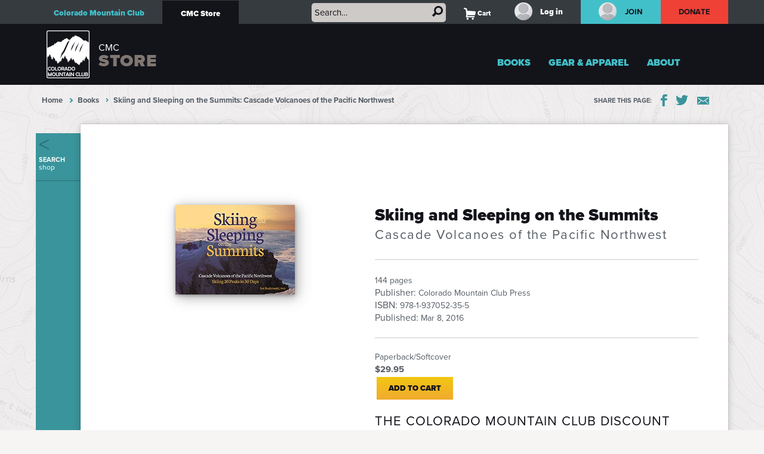

--- FILE ---
content_type: text/html;charset=utf-8
request_url: https://www.cmc.org/books/books/skiing-and-sleeping-on-the-summits-cascade-volcanoes-of-the-pacific-northwest
body_size: 11553
content:
<!DOCTYPE html PUBLIC "-//W3C//DTD XHTML 1.0 Transitional//EN" "http://www.w3.org/TR/xhtml1/DTD/xhtml1-transitional.dtd"><html xmlns="http://www.w3.org/1999/xhtml" lang="en" dir="ltr" xml:lang="en">
<head><meta http-equiv="Content-Type" content="text/html; charset=UTF-8" /><script>(function(w,d,s,l,i){w[l]=w[l]||[];w[l].push({'gtm.start':
new Date().getTime(),event:'gtm.js'});var f=d.getElementsByTagName(s)[0],
j=d.createElement(s),dl=l!='dataLayer'?'&l='+l:'';j.async=true;j.src=
'https://www.googletagmanager.com/gtm.js?id='+i+dl;f.parentNode.insertBefore(j,f);
})(window,document,'script','dataLayer','GTM-K5BDN7Z');</script><script type="text/javascript">
        var mapbox_token;
        document.addEventListener("DOMContentLoaded", function(event) {
            mapbox_token = 'pk.eyJ1IjoiYmVubGVlY21jIiwiYSI6ImNsemN2bDd2azBhMmEyanBuY21oeW40eG4ifQ.W1fFmvIZxWWxf8ZtR9Gb-Q';
        });
    </script><meta content="summary" name="twitter:card" /><meta property="og:site_name" content="CMC" /><meta property="og:title" content="Skiing and Sleeping on the Summits: Cascade Volcanoes of the Pacific Northwest" /><meta property="og:description" content="Mountain geographer Dr. Jon Kedrowski skied off the summits of the 20 highest Cascade Volcanoes in 30 days, sleeping on the summits of half of these iconic peaks." /><meta property="og:image" content="https://www.cmc.org/books/books/skiing-and-sleeping-on-the-summits-cascade-volcanoes-of-the-pacific-northwest/@@images/image" /><meta property="og:url" content="https://www.cmc.org/books/books/skiing-and-sleeping-on-the-summits-cascade-volcanoes-of-the-pacific-northwest" /><meta property="og:type" content="books.book" /><meta name="description" content="Mountain geographer Dr. Jon Kedrowski skied off the summits of the 20 highest Cascade Volcanoes in 30 days, sleeping on the summits of half of these iconic peaks." /><meta name="twitter:card" content="summary" /><meta property="og:site_name" content="The Colorado Mountain Club" /><meta property="og:title" content="Skiing and Sleeping on the Summits: Cascade Volcanoes of the Pacific Northwest" /><meta property="og:type" content="website" /><meta property="og:description" content="Mountain geographer Dr. Jon Kedrowski skied off the summits of the 20 highest Cascade Volcanoes in 30 days, sleeping on the summits of half of these iconic peaks." /><meta property="og:url" content="https://www.cmc.org/books/books/skiing-and-sleeping-on-the-summits-cascade-volcanoes-of-the-pacific-northwest" /><meta property="og:image" content="https://www.cmc.org/logo.png" /><meta property="og:image:type" content="image/png" /><script>PORTAL_URL = 'https://www.cmc.org';</script><script type="text/javascript" src="https://www.cmc.org/++plone++production/++unique++2023-10-03T14:20:46.467066/default.js" data-bundle="production"></script><script type="text/javascript" src="https://www.cmc.org/collective.js.jqueryui.custom.min.js?version=None" data-bundle="jqueryui"></script><script type="text/javascript" src="https://www.cmc.org/++plone++static/++unique++2021-05-26%2016%3A58%3A23.206189/faceted-jquery-compiled.js" data-bundle="faceted-jquery"></script><script type="text/javascript" src="https://www.cmc.org/++plone++static/++unique++2023-08-09%2001%3A07%3A58.391480/solgemafull-compiled.js" data-bundle="solgemafull"></script><script type="text/javascript" src="https://www.cmc.org/++plone++static/++unique++2025-03-03%2013%3A36%3A57.972600/faceted-view-compiled.js" data-bundle="faceted-view"></script><script type="text/javascript" src="https://www.cmc.org/++resource++mtneers/js/mtneers.js?v=2025-12-10T12:02:51-08:00" data-bundle="diazo"></script><link rel="stylesheet" href="https://www.cmc.org/++plone++production/++unique++2023-10-03T14:20:46.467066/default.css" data-bundle="production" /><link rel="stylesheet" href="https://www.cmc.org/collective.js.jqueryui.custom.min.css?version=None" data-bundle="jqueryui" /><link rel="stylesheet" href="https://www.cmc.org/++plone++static/++unique++2023-07-26%2012%3A44%3A44.695404/plone-fontello-compiled.css" data-bundle="plone-fontello" /><link rel="stylesheet" href="https://www.cmc.org/++plone++static/++unique++2023-07-26%2012%3A44%3A44.695404/plone-glyphicons-compiled.css" data-bundle="plone-glyphicons" /><link rel="stylesheet" href="https://www.cmc.org/++plone++static/++unique++2021-05-26%2016%3A58%3A23.206189/faceted-jquery-compiled.css" data-bundle="faceted-jquery" /><link rel="stylesheet" href="https://www.cmc.org/++plone++static/++unique++2023-08-09%2001%3A07%3A58.391480/solgemafull-compiled.css" data-bundle="solgemafull" /><link rel="stylesheet" href="https://www.cmc.org/++plone++static/++unique++2025-03-03%2013%3A36%3A57.972600/faceted-view-compiled.css" data-bundle="faceted-view" /><link rel="stylesheet" href="https://www.cmc.org/++resource++mtneers/css/style.css?v=2025-12-10T12:02:51-08:00" data-bundle="diazo" /><script type="text/javascript">
        jQuery(function($){
            if (typeof($.datepicker) != "undefined"){
              $.datepicker.setDefaults(
                jQuery.extend($.datepicker.regional[''],
                {dateFormat: 'mm/dd/yy'}));
            }
        });
        </script><link rel="canonical" href="https://www.cmc.org/books/books/skiing-and-sleeping-on-the-summits-cascade-volcanoes-of-the-pacific-northwest" /><link rel="search" href="https://www.cmc.org/@@search" title="Search this site" /><meta name="generator" content="Plone - http://plone.com" />
  <meta name="viewport" content="width=device-width, initial-scale=1" />
  <title>Skiing and Sleeping on the Summits: Cascade Volcanoes of the Pacific Northwest — CMC Press</title>
  <link rel="apple-touch-icon" sizes="120x120" href="/++resource++mtneers/images/apple-touch-icon.png" />
  <link rel="icon" type="image/png" sizes="32x32" href="/++resource++mtneers/images/favicon-32x32.png" />
  <link rel="icon" type="image/png" sizes="16x16" href="/++resource++mtneers/images/favicon-16x16.png" />
  <link rel="manifest" href="/++resource++mtneers/images/site.webmanifest" />
  <link rel="mask-icon" href="/++resource++mtneers/images/safari-pinned-tab.svg" color="#13141a" />
  <meta name="msapplication-TileColor" content="#ef4136" />
  <meta name="theme-color" content="#ffffff" />
  <link rel="stylesheet" href="/++resource++mtneers.content/content.css?v=2025-12-10T12:02:51-08:00" />
  <link rel="stylesheet" type="text/css" href="//use.typekit.net/bqo5rdy.css" />
</head>
<body class="theme-course frontend icons-on portaltype-mtneers-book section-books site-books subsection-skiing-and-sleeping-on-the-summits-cascade-volcanoes-of-the-pacific-northwest template-bookview thumbs-on userrole-anonymous viewpermission-view nav-books" dir="ltr" data-pat-plone-modal="{&quot;actionOptions&quot;: {&quot;displayInModal&quot;: false}}" id="visual-portal-wrapper" data-base-url="https://www.cmc.org/books/books/skiing-and-sleeping-on-the-summits-cascade-volcanoes-of-the-pacific-northwest" data-view-url="https://www.cmc.org/books/books/skiing-and-sleeping-on-the-summits-cascade-volcanoes-of-the-pacific-northwest" data-portal-url="https://www.cmc.org" data-i18ncatalogurl="https://www.cmc.org/plonejsi18n" data-pat-pickadate="{&quot;date&quot;: {&quot;selectYears&quot;: 200}, &quot;time&quot;: {&quot;interval&quot;: 5 } }">
    <!-- Google Tag Manager (noscript) -->
    <noscript><iframe src="https://www.googletagmanager.com/ns.html?id=GTM-K5BDN7Z" height="0" width="0" style="display:none;visibility:hidden"></iframe></noscript>
    <!-- End Google Tag Manager (noscript) -->
<header>
    <nav id="universal">
      <ul class="wrapper">
        <li class="nav-programs"><a class="active" href="/">Colorado Mountain Club</a></li>
        <li class="nav-books"><a href="/books">CMC Store</a></li>
        <li class="search hide-on-mobile">
          <form class="searchform" action="https://www.cmc.org/books/@@search" method="GET">
            <input type="text" class="input-text" placeholder="Search…" id="search-input-text" name="SearchableText" />
						<input type="hidden" name="books-header-search" value="" />
            <button title="Search">
              <svg width="18px" height="18px" viewbox="0 0 18 18" version="1.1" style="height: 18px;">
                <g stroke="none" stroke-width="1">
                  <path d="M17.8361501,15.1209357 C18.0546166,15.3394022 18.0546166,15.5578657 17.8361501,15.7763322 L15.8231463,17.8361501 C15.7295182,17.9297787 15.6046828,17.9765922 15.4486339,17.9765922 C15.3237955,17.9765922 15.2145637,17.9297787 15.1209357,17.8361501 L11.1885561,13.8101425 C10.0025954,14.5279628 8.7542319,14.8868654 7.44343272,14.8868654 C5.41481324,14.8868654 3.66710797,14.1612553 2.20025999,12.710014 C0.733412605,11.2587697 0,9.50325957 0,7.44343272 C0,5.38360587 0.733412605,3.62809577 2.20025999,2.17685147 C3.66710797,0.725610165 5.41481324,0 7.44343272,0 C9.4720522,0 11.2119556,0.725610165 12.6631969,2.17685147 C14.1144412,3.62809577 14.8400514,5.38360587 14.8400514,7.44343272 C14.8400514,8.7542319 14.5123561,9.97138501 13.8569565,11.094928 L17.8361501,15.1209357 Z M7.44343272,2.90247062 C6.19505127,2.90247062 5.12614212,3.34719953 4.23666933,4.23666933 C3.34719953,5.12614212 2.90247062,6.19505127 2.90247062,7.44343272 C2.90247062,8.69181417 3.34719953,9.76072332 4.23666933,10.6501961 C5.12614212,11.5396659 6.19505127,11.9843948 7.44343272,11.9843948 C8.69181417,11.9843948 9.75292148,11.5396659 10.6267876,10.6501961 C11.5006537,9.76072332 11.9375808,8.69181417 11.9375808,7.44343272 C11.9375808,6.19505127 11.5006537,5.12614212 10.6267876,4.23666933 C9.75292148,3.34719953 8.69181417,2.90247062 7.44343272,2.90247062 L7.44343272,2.90247062 Z" transform="translate(9.000000, 8.988296) scale(-1, 1) translate(-9.000000, -8.988296) "></path>
                </g>
              </svg>
            </button>
          </form>
        </li>
        <li class="cart menu hide-on-mobile">
        </li>
        <li class="user menu hide-on-mobile">
  <a href="https://www.cmc.org/login" id="login-button">
    <img src="https://www.cmc.org/images/placeholder-images/placeholder-contact-profile/@@images/b43cc105-c20b-470a-9d33-08ff2d0edbda.png" alt="" title="" height="30" width="30" />
    <span>Log in</span>
  </a>
  <a href="https://www.cmc.org/join" id="join-button">
     <img src="https://www.cmc.org/images/placeholder-images/placeholder-contact-profile/@@images/b43cc105-c20b-470a-9d33-08ff2d0edbda.png" alt="" title="" height="30" width="30" />
     <span>Join</span>
  </a>
</li>
        <li class="donate hide-on-mobile"><a href="/donate">Donate</a></li>
      </ul>
    </nav>
    <nav id="global">
      <ul class="wrapper nav-programs">
        <li class="logo">
          <a href="/">
            <img src="/++resource++mtneers/images/CMC_logo.svg" alt="Logo" width="72" height="80" />
          </a>
        </li>
        <li class="donate hide-on-desktop">
          <a href="/donate">
            <svg width="22px" height="20px" viewbox="0 0 22 20">
              <g stroke="none" stroke-width="1" transform="translate(-106.000000, -62.000000)">
                <path d="M126.114469,63.6666667 C127.308002,64.88195 127.904762,66.36631 127.904762,68.1197933 C127.904762,69.8732733 127.308002,71.3576333 126.114469,72.5729167 L116.952381,82 L107.790293,72.5729167 C106.596759,71.3576333 106,69.8732733 106,68.1197933 C106,66.36631 106.596759,64.88195 107.790293,63.6666667 C108.843412,62.55555 110.133462,62 111.660487,62 C113.187508,62 114.477557,62.55555 115.530678,63.6666667 L116.952381,65.125 L118.42674,63.6666667 C119.47986,62.55555 120.761134,62 122.270604,62 C123.780075,62 125.061349,62.55555 126.114469,63.6666667 Z"></path>
              </g>
            </svg>
            <div>Donate</div>
          </a>
        </li>
        <li class="cart menu hide-on-desktop">
          <button class="menu-toggle">
            <span>Cart</span>
            <div class="items"><strong>2</strong>Items</div>
          </button>
          <div class="menu-target" aria-expanded="false"></div>
        </li>
        <li class="user menu hide-on-desktop">
  <a href="https://www.cmc.org/login" id="login-button">
    <img src="https://www.cmc.org/images/placeholder-images/placeholder-contact-profile/@@images/b43cc105-c20b-470a-9d33-08ff2d0edbda.png" alt="" title="" height="30" width="30" />
    <span>Log in</span>
  </a>
  <a href="https://www.cmc.org/join" id="join-button">
     <img src="https://www.cmc.org/images/placeholder-images/placeholder-contact-profile/@@images/b43cc105-c20b-470a-9d33-08ff2d0edbda.png" alt="" title="" height="30" width="30" />
     <span>Join</span>
  </a>
</li>
        <li class="menu plain">
          <a class="menu-toggle " href="https://www.cmc.org/education-adventure">
            Education &amp; Adventure
            <button class="button shadow"></button>
          </a>
          <div class="menu-target">
            <ul class="nav">
              <li>
                <a href="https://www.cmc.org/education-adventure/find-trips">Find Trips</a>
              </li>
              <li>
                <a href="https://www.cmc.org/education-adventure/trips">Trips</a>
              </li>
              <li>
                <a href="https://www.cmc.org/education-adventure/schools-courses">Schools &amp; Classes</a>
              </li>
              <li>
                <a href="https://www.cmc.org/education-adventure/leader-resources">Leader Resources</a>
              </li>
              <li>
                <a href="https://www.cmc.org/education-adventure/find-routes-places">Find Routes &amp; Places</a>
              </li>
              <li>
                <a href="https://www.cmc.org/education-adventure/cmc-event-and-activity-calendar">CMC Event and Activity Calendar</a>
              </li>
              <li>
                <a href="https://www.cmc.org/education-adventure/schedule-manage">How To Schedule &amp; Manage</a>
              </li>
              <li>
                <a href="https://www.cmc.org/education-adventure/badges">Badges</a>
              </li>
              <li>
                <a href="https://www.cmc.org/education-adventure/private-custom-new">Custom Adult Programs</a>
              </li>
              <li>
                <a href="https://www.cmc.org/education-adventure/course-catalog">Course Catalog</a>
              </li>
            </ul>
            
          </div>
        </li><li class="menu plain">
          <a class="menu-toggle " href="https://www.cmc.org/youth">
            Youth Programs
            <button class="button shadow"></button>
          </a>
          <div class="menu-target">
            <ul class="nav">
              <li>
                <a href="https://www.cmc.org/youth/about-us">About Us</a>
              </li>
              <li>
                <a href="https://www.cmc.org/youth/adventure-camps">Adventure Camps &amp; Courses</a>
              </li>
              <li>
                <a href="https://www.cmc.org/youth/schools-youth-groups">School Programs</a>
              </li>
              <li>
                <a href="https://www.cmc.org/youth/afterschool-programs">Afterschool Programs</a>
              </li>
              <li>
                <a href="https://www.cmc.org/youth/birthday-parties">Birthday Parties</a>
              </li>
              <li>
                <a href="https://www.cmc.org/youth/customized-group-programs">Customized Group Programs</a>
              </li>
              <li>
                <a href="https://www.cmc.org/youth/family-programs">Family Programs &amp; Events</a>
              </li>
              <li>
                <a href="https://www.cmc.org/youth/teen-internship-1">Teen Internship</a>
              </li>
              <li>
                <a href="https://www.cmc.org/youth/scholarships-financial-assistance-1">Financial Assistance</a>
              </li>
            </ul>
            
          </div>
        </li><li class="menu plain">
          <a class="menu-toggle " href="https://www.cmc.org/conservation">
            Conservation
            <button class="button shadow"></button>
          </a>
          <div class="menu-target">
            <ul class="nav">
              <li>
                <a href="https://www.cmc.org/conservation/advocacy">Advocacy</a>
              </li>
              <li>
                <a href="https://www.cmc.org/conservation/stewardship">Stewardship</a>
              </li>
              <li>
                <a href="https://www.cmc.org/conservation/backcountry-snowsports-initiative">Snow Rangers</a>
              </li>
              <li>
                <a href="https://www.cmc.org/conservation/rims-mobile-app">RIMS Mobile App</a>
              </li>
            </ul>
            
          </div>
        </li><li class="menu plain">
          <a class="menu-toggle " href="https://www.cmc.org/members-volunteers">
            Members &amp; Volunteers
            <button class="button shadow"></button>
          </a>
          <div class="menu-target">
            <ul class="nav">
              <li>
                <a href="https://www.cmc.org/members-volunteers/join-cmc">Join CMC</a>
              </li>
              <li>
                <a href="https://www.cmc.org/members-volunteers/member-benefits">Member Benefits</a>
              </li>
              <li>
                <a href="https://www.cmc.org/members-volunteers/member-resources">Member Resources</a>
              </li>
              <li>
                <a href="https://www.cmc.org/members-volunteers/give-a-gift-membership">Give a Gift Membership</a>
              </li>
              <li>
                <a href="https://www.cmc.org/members-volunteers/corporate-memberships">Corporate Memberships</a>
              </li>
              <li>
                <a href="https://www.cmc.org/members-volunteers/mountain-club-partners">Mountain Club Partners</a>
              </li>
              <li>
                <a href="https://www.cmc.org/members-volunteers/cmc-trusted-gear">Trusted Gear Program</a>
              </li>
              <li>
                <a href="https://www.cmc.org/members-volunteers/scholarships-financial-assistance">Scholarships &amp; Financial Assistance</a>
              </li>
              <li>
                <a href="https://www.cmc.org/members-volunteers/volunteer-with-us">Volunteer with Us</a>
              </li>
              <li>
                <a href="https://www.cmc.org/members-volunteers/leader-resources">Leader Resources</a>
              </li>
            </ul>
            
          </div>
        </li><li class="menu plain">
          <a class="menu-toggle " href="https://www.cmc.org/events">
            Events
            <button class="button shadow"></button>
          </a>
          <div class="menu-target">
            <ul class="nav">
              <li>
                <a href="https://www.cmc.org/events/signature-events">Signature Events</a>
              </li>
            </ul>
            
          </div>
        </li><li class="menu plain">
          <a class="menu-toggle " href="https://www.cmc.org/groups-sections">
            Groups &amp; Sections
            <button class="button shadow"></button>
          </a>
          <div class="menu-target">
            <ul class="nav">
              <li>
                <a href="https://www.cmc.org/groups-sections/front-range-groups">Front Range Groups</a>
              </li>
              <li>
                <a href="https://www.cmc.org/groups-sections/groups-around-the-state">Groups Around the State</a>
              </li>
              <li>
                <a href="https://www.cmc.org/groups-sections/special-interest-sections">Special Interest Sections</a>
              </li>
            </ul>
            
          </div>
        </li><li class="menu plain">
          <a class="menu-toggle " href="https://www.cmc.org/about">
            About
            <button class="button shadow"></button>
          </a>
          <div class="menu-target">
            <ul class="nav">
              <li>
                <a href="https://www.cmc.org/about/who-we-are">Who We Are</a>
              </li>
              <li>
                <a href="https://www.cmc.org/about/contact-us">Contact Us</a>
              </li>
              <li>
                <a href="https://www.cmc.org/about/jobs">Jobs &amp; Opportunities</a>
              </li>
              <li>
                <a href="https://www.cmc.org/about/governing-documents">Governance</a>
              </li>
              <li>
                <a href="https://www.cmc.org/about/cancellation-and-refund-policy">Cancellation and Refund Policy</a>
              </li>
              <li>
                <a href="https://www.cmc.org/about/summit-completers-1">Summit Completers</a>
              </li>
            </ul>
            
          </div>
        </li><li class="menu plain">
          <a class="menu-toggle " href="https://www.cmc.org/blog">
            Blog
            <button class="button shadow"></button>
          </a>
          <div class="menu-target">
            <ul class="nav">
              <li>
                <a href="https://www.cmc.org/blog/books">Books</a>
              </li>
              <li>
                <a href="https://www.cmc.org/blog/conservation-advocacy">Conservation &amp; Advocacy</a>
              </li>
              <li>
                <a href="https://www.cmc.org/blog/copy_of_books">Trusted Gear</a>
              </li>
              <li>
                <a href="https://www.cmc.org/blog/history">History</a>
              </li>
              <li>
                <a href="https://www.cmc.org/blog/most-recent">Most Recent</a>
              </li>
              <li>
                <a href="https://www.cmc.org/blog/news-events">News &amp; Events</a>
              </li>
              <li>
                <a href="https://www.cmc.org/blog/people">People</a>
              </li>
              <li>
                <a href="https://www.cmc.org/blog/safety-stories">Safety Stories</a>
              </li>
              <li>
                <a href="https://www.cmc.org/blog/schools-classes-trips">Schools, Classes &amp; Trips</a>
              </li>
            </ul>
            
          </div>
        </li><li class="menu selected">
          <a class="menu-toggle empty" href="https://www.cmc.org/search">
            Search
            <button class="button shadow"></button>
          </a>
          
        </li><li class="primary menu">
          <button class="menu-toggle">
            <svg width="29px" height="22px" viewbox="0 0 29 22">
              <g stroke="none" stroke-width="1" transform="translate(-270.000000, -16.000000)">
                <path d="M270,17.0093689 C270,16.4519098 270.455521,16 270.998246,16 L298.001754,16 C298.55307,16 299,16.4433532 299,17.0093689 L299,18.9906311 C299,19.5480902 298.544479,20 298.001754,20 L270.998246,20 C270.44693,20 270,19.5566468 270,18.9906311 L270,17.0093689 Z M270,26.0093689 C270,25.4519098 270.455521,25 270.998246,25 L298.001754,25 C298.55307,25 299,25.4433532 299,26.0093689 L299,27.9906311 C299,28.5480902 298.544479,29 298.001754,29 L270.998246,29 C270.44693,29 270,28.5566468 270,27.9906311 L270,26.0093689 Z M270,35.0093689 C270,34.4519098 270.455521,34 270.998246,34 L298.001754,34 C298.55307,34 299,34.4433532 299,35.0093689 L299,36.9906311 C299,37.5480902 298.544479,38 298.001754,38 L270.998246,38 C270.44693,38 270,37.5566468 270,36.9906311 L270,35.0093689 Z"></path>
              </g>
            </svg>
            <div class="hide-on-mobile">More</div>
            <div class="hide-on-desktop">Menu</div>
          </button>
          <div class="menu-target" aria-expanded="false">
            <ul id="menu" class="nav">
              <li class="cta">
  <h3>CMC Store</h3>
  <p>Your Guide to the Mountain West</p>
  <a class="blue shadow button" href="https://www.cmc.org/books">Shop</a>
</li>
            </ul>
          </div>
        </li>
      </ul>
      <ul class="wrapper nav-books">
				<li class="logo">
					<a href="/books" class="nav-books">
						<img src="/++resource++mtneers/images/CMC_logo.svg" alt="Logo" width="72" height="80" />
						<span class="store-title">CMC<br /> <span class="store-store">Store</span></span>
					</a>
				</li>
        <li class="donate hide-on-desktop">
          <a href="/donate">
            <svg width="22px" height="20px" viewbox="0 0 22 20">
              <g stroke="none" stroke-width="1" transform="translate(-106.000000, -62.000000)">
                <path d="M126.114469,63.6666667 C127.308002,64.88195 127.904762,66.36631 127.904762,68.1197933 C127.904762,69.8732733 127.308002,71.3576333 126.114469,72.5729167 L116.952381,82 L107.790293,72.5729167 C106.596759,71.3576333 106,69.8732733 106,68.1197933 C106,66.36631 106.596759,64.88195 107.790293,63.6666667 C108.843412,62.55555 110.133462,62 111.660487,62 C113.187508,62 114.477557,62.55555 115.530678,63.6666667 L116.952381,65.125 L118.42674,63.6666667 C119.47986,62.55555 120.761134,62 122.270604,62 C123.780075,62 125.061349,62.55555 126.114469,63.6666667 Z"></path>
              </g>
            </svg>
            <div>Donate</div>
          </a>
        </li>
        <li class="cart menu hide-on-desktop">
          <button class="menu-toggle">
            <span>Cart</span>
            <div class="items"><strong>2</strong>Items</div>
          </button>
          <div class="menu-target" aria-expanded="false"></div>
        </li>
        <li class="user menu hide-on-desktop">
  <a href="https://www.cmc.org/login" id="login-button">
    <img src="https://www.cmc.org/images/placeholder-images/placeholder-contact-profile/@@images/b43cc105-c20b-470a-9d33-08ff2d0edbda.png" alt="" title="" height="30" width="30" />
    <span>Log in</span>
  </a>
  <a href="https://www.cmc.org/join" id="join-button">
     <img src="https://www.cmc.org/images/placeholder-images/placeholder-contact-profile/@@images/b43cc105-c20b-470a-9d33-08ff2d0edbda.png" alt="" title="" height="30" width="30" />
     <span>Join</span>
  </a>
</li>
        <li class="menu plain">
          <a class="menu-toggle " href="https://www.cmc.org/books/books">
            Books
            <button class="button shadow"></button>
          </a>
          <div class="menu-target">
            
            <div class="subsections">
              <div class="subsection">
                <header>*Books* by Subject</header>
                <ul class="nav">
                  <li>
                    <a href="https://www.cmc.org/books/books/books-by-subject/hiking-backpacking">Hiking &amp; Backpacking</a>                
                  </li>
                  <li>
                    <a href="https://www.cmc.org/books/books/books-by-subject/climbing">Climbing</a>                
                  </li>
                  <li>
                    <a href="https://www.cmc.org/books/books/books-by-subject/winter-sports">Snow Sports</a>                
                  </li>
                  <li>
                    <a href="https://www.cmc.org/books/books/books-by-subject/adventure">Adventure</a>                
                  </li>
                  <li>
                    <a href="https://www.cmc.org/books/books/books-by-subject/cookbooks">Cookbooks</a>                
                  </li>
                  <li>
                    <a href="https://www.cmc.org/books/books/books-by-subject/history">History</a>                
                  </li>
                  <li>
                    <a href="https://www.cmc.org/books/books/books-by-subject/family-friendly">Family Friendly</a>                
                  </li>
                </ul>
              </div>
              <div class="subsection">
                <header>*Special* Book Lists</header>
                <ul class="nav">
                  <li>
                    <a href="https://www.cmc.org/books/books/special-book-lists/new-releases">New Releases</a>                
                  </li>
                  <li>
                    <a href="https://www.cmc.org/books/books/special-book-lists/best-sellers">Best Sellers</a>                
                  </li>
                  <li>
                    <a href="https://www.cmc.org/books/books/special-book-lists/staff-picks">Staff Picks</a>                
                  </li>
                  <li>
                    <a href="https://www.cmc.org/books/books/special-book-lists/top-10-hiking">Top 10 Hiking</a>                
                  </li>
                  <li>
                    <a href="https://www.cmc.org/books/books/special-book-lists/top-10-climbing">Top 10 Climbing</a>                
                  </li>
                </ul>
              </div>
            </div>
          </div>
        </li><li class="menu plain">
          <a class="menu-toggle " href="https://www.cmc.org/books/gear-apparel">
            Gear &amp; Apparel
            <button class="button shadow"></button>
          </a>
          <div class="menu-target">
            <ul class="nav">
              <li>
                <a href="https://www.cmc.org/books/gear-apparel/hats">Hats</a>
              </li>
              <li>
                <a href="https://www.cmc.org/books/gear-apparel/accessories">Accessories</a>
              </li>
              <li>
                <a href="https://www.cmc.org/books/gear-apparel/cmc-shirts">CMC Shirts</a>
              </li>
            </ul>
            
          </div>
        </li><li class="menu plain">
          <a class="menu-toggle " href="https://www.cmc.org/books/about">
            About
            <button class="button shadow"></button>
          </a>
          <div class="menu-target">
            <ul class="nav">
              <li>
                <a href="https://www.cmc.org/books/about/contact-us">Contact Us</a>
              </li>
              <li>
                <a href="https://www.cmc.org/books/about/submissions">Submissions</a>
              </li>
            </ul>
            
          </div>
        </li><li class="primary menu">
          <button class="menu-toggle">
            <svg width="29px" height="22px" viewbox="0 0 29 22">
              <g stroke="none" stroke-width="1" transform="translate(-270.000000, -16.000000)">
                <path d="M270,17.0093689 C270,16.4519098 270.455521,16 270.998246,16 L298.001754,16 C298.55307,16 299,16.4433532 299,17.0093689 L299,18.9906311 C299,19.5480902 298.544479,20 298.001754,20 L270.998246,20 C270.44693,20 270,19.5566468 270,18.9906311 L270,17.0093689 Z M270,26.0093689 C270,25.4519098 270.455521,25 270.998246,25 L298.001754,25 C298.55307,25 299,25.4433532 299,26.0093689 L299,27.9906311 C299,28.5480902 298.544479,29 298.001754,29 L270.998246,29 C270.44693,29 270,28.5566468 270,27.9906311 L270,26.0093689 Z M270,35.0093689 C270,34.4519098 270.455521,34 270.998246,34 L298.001754,34 C298.55307,34 299,34.4433532 299,35.0093689 L299,36.9906311 C299,37.5480902 298.544479,38 298.001754,38 L270.998246,38 C270.44693,38 270,37.5566468 270,36.9906311 L270,35.0093689 Z"></path>
              </g>
            </svg>
            <div class="hide-on-mobile">More</div>
            <div class="hide-on-desktop">Menu</div>
          </button>
          <div class="menu-target" aria-expanded="false">
            <ul id="menu" class="nav">
              <li class="cta">
  <h3>Get outside with us!</h3>
  <p>The Colorado Mountain Club teaches skills and leads outdoor activities for all ages and levels in Colorado.</p>
  <a class="blue shadow button" href="https://www.cmc.org">Learn More</a>
</li>
            </ul>
          </div>
        </li>
      </ul>
    </nav>
  </header><aside id="global_statusmessage">
      

      <div>
      </div>
    </aside><div id="breadcrumbs"><div class="wrapper">
    <nav id="portal-breadcrumbs" class="plone-breadcrumb">
  <div class="container">
    <span id="breadcrumbs-you-are-here" class="hiddenStructure">You are here:</span>
    <ol aria-labelledby="breadcrumbs-you-are-here">
      <li id="breadcrumbs-home">
        <a href="https://www.cmc.org/books">Home</a>
      </li>
      <li id="breadcrumbs-1">
        
          <a href="https://www.cmc.org/books/books">Books</a>
          
        
      </li>
      <li id="breadcrumbs-2">
        
          
          <span id="breadcrumbs-current">Skiing and Sleeping on the Summits: Cascade Volcanoes of the Pacific Northwest</span>
        
      </li>
    </ol>
  </div>
</nav>
    <div class="share">
	<strong aria-hidden="true">Share this Page:</strong>
	<a target="_blank" class="fb" aria-label="Share this page on Facebook" href="//www.facebook.com/sharer/sharer.php?u=https%3A//www.cmc.org/books/books/skiing-and-sleeping-on-the-summits-cascade-volcanoes-of-the-pacific-northwest">Facebook</a>
	<a target="_blank" class="tw" aria-label="Share this page on Twitter" href="//twitter.com/share?url=https%3A//www.cmc.org/books/books/skiing-and-sleeping-on-the-summits-cascade-volcanoes-of-the-pacific-northwest">Twitter</a>
	<a class="em" aria-label="Share this page via Email" href="mailto:?Subject=Fwd: Skiing%20and%20Sleeping%20on%20the%20Summits%3A%20Cascade%20Volcanoes%20of%20the%20Pacific%20Northwest&amp;body=https%3A//www.cmc.org/books/books/skiing-and-sleeping-on-the-summits-cascade-volcanoes-of-the-pacific-northwest">Email</a>
</div>
  </div></div><div id="main" class=""><div class="wrapper">

<!-- BEGIN DISPLAY CODE - changes to current page output commented -->

    <div class="column grid-1 backcolumn">
        <a class="back" href="/books/books"><strong>Search</strong> shop</a>
      </div>

    <div class="column grid-15 last">

      

      <div>


        

        <article id="content">

          

          <header>
            <div id="viewlet-above-content-title"><span id="social-tags-body" style="display: none" itemscope="" itemtype="http://schema.org/WebPage">
  <span itemprop="name">Skiing and Sleeping on the Summits: Cascade Volcanoes of the Pacific Northwest</span>
  <span itemprop="description">Mountain geographer Dr. Jon Kedrowski skied off the summits of the 20 highest Cascade Volcanoes in 30 days, sleeping on the summits of half of these iconic peaks.</span>
  <span itemprop="url">https://www.cmc.org/books/books/skiing-and-sleeping-on-the-summits-cascade-volcanoes-of-the-pacific-northwest</span>
  <span itemprop="image">https://www.cmc.org/logo.png</span>
</span>
</div>
            
      
    
            <div id="viewlet-below-content-title"><div class="contentwellportlets row" id="portlets-below-title">
  
  
  
</div>




</div>

            
          </header>

          <div id="viewlet-above-content-body"></div>
          <div id="content-core">
            
      <header class="program-header">
        <h1 class="documentFirstHeading">Skiing and Sleeping on the Summits</h1>
        <h2 class="subtitle">Cascade Volcanoes of the Pacific Northwest</h2>
        <div class="byline">
          
        </div>
      </header>
      

  <section class="gallery">
    <div class="gallery-image">
      
        <figure data-uid="16fe84edb53e4ade99e333e6ff8a24e6">
          <img src="https://www.cmc.org/books/books/skiing-and-sleeping-on-the-summits-cascade-volcanoes-of-the-pacific-northwest/@@images/7a9ebd66-bb23-4613-b773-a1294e09fee7.jpeg" alt="Skiing and Sleeping on the Summits: Cascade Volcanoes of the Pacific Northwest" title="Skiing and Sleeping on the Summits: Cascade Volcanoes of the Pacific Northwest" height="150" width="200" />
          
        </figure>
      
    </div>

    

    <script>
      $(function() {
        var $images = $('.gallery-image figure');
        $('.gallery-thumbs').on('click', 'a', function(e) {
          e.preventDefault();
          var $a = $(this);
          var uid = $a.attr('data-uid');
          $('.gallery-thumbs a').removeClass('selected');
          $a.addClass('selected');
          $images.hide();
          $images.filter('[data-uid="' + uid + '"]').show();
        });
      });
    </script>
  </section>

  
      <section class="product-details">
        <ul class="hide-on-mobile">
          
      <li>144 pages</li>
      <li><label>Publisher:</label> Colorado Mountain Club Press
      </li><li><label>ISBN:</label> 978-1-937052-35-5</li>
      <li>
        <label>Published:</label>
        Mar 8, 2016
      </li>
    
        </ul>
        <hr />
        
        <form class="formats">
          
            <div class="format">
              <div>Paperback/Softcover</div>
              
              <div class="price">$29.95</div>
              <a href="javascript:;" class="item_add yellow button" data-uid="16fe84edb53e4ade99e333e6ff8a24e6"> Add to cart </a>
            </div>
          
        </form>
        
          <h3>The Colorado Mountain Club Discount</h3>
          <p><a href="https://www.cmc.org/login">Log in</a>
             <span>to access the promo code and receive 20% off your order.</span></p>
        
      </section>
      <div class="tabs">
        <div class="tab">
          <div class="tab-title">Description</div>
          <div class="tab-content">
            <p><strong>By Jon Kedrowski</strong></p>
<p>Geographer, adventurer, and ski mountaineer Jon Kedrowski is back: this time spending the night on the summits and showcasing great skiing on twenty of the highest Cascade Volcanoes. Join Dr. Jon as he explores the solitude and ruggedness of these giant Pacific Northwest icons. Kedrowski, an expert in the field of mountain geography, geology, weather, and climate, combines his unique skills of backcountry camping and extreme skiing on this exciting new project. With striking rare photography and expert analysis, Kedrowski takes the reader on an adventure where he spent the night on the tops of Mount Shasta, Lassen Peak, Mount Scott, Mount Thielsen, Mount Bachelor, South Sister, Mount Hood, Mount Adams, Mount Rainier, and Mount Baker. Discussions of meteorology, weather and climate, volcanism, as well as ski lines and ski potential are all included in this new book.<br /><br /><i>Skiing and Sleeping on the Summits: Cascade Volcanoes of the Pacific Northwest</i> includes a special prelude by well-known ski mountaineers Chris Davenport and Ted Mahon, opening quotes by many other notable outdoor enthusiasts, and a forward by Meteorologist Chris Tomer.</p>
            
          </div>
        </div>
        <div class="tab hide-on-desktop">
          <div class="tab-title hide-on-desktop">Details</div>
          <div class="tab-content">
            <ul>
              
      <li>144 pages</li>
      <li><label>Publisher:</label> Colorado Mountain Club Press
      </li><li><label>ISBN:</label> 978-1-937052-35-5</li>
      <li>
        <label>Published:</label>
        Mar 8, 2016
      </li>
    
            </ul>
          </div>
        </div>
        
        
      </div>
      <div class="you-may-like">
        <h2>You might also like:</h2>
        <div class="slider">
          
            <a class="card" href="https://www.cmc.org/books/books/sleeping-on-the-summits-colorado-fourteener-high-bivys">
              <figure>
                
                <img src="https://www.cmc.org/books/books/sleeping-on-the-summits-colorado-fourteener-high-bivys/@@images/1f4236d1-7e73-4639-b171-d61ca8197812.jpeg" alt="Sleeping on the Summits: Colorado Fourteener High Bivys" title="Sleeping on the Summits: Colorado Fourteener High Bivys" height="180" width="235" />
              </figure>
              <div class="title">Sleeping on the Summits</div>
              <div class="price">$29.95</div>
            </a>
          
        </div>
      </div>
    
          </div>
          <div id="viewlet-below-content-body">



    <div class="visualClear"><!-- --></div>

    <div class="documentActions">
        

        

    </div>

</div>

          
        </article>

        

<!--                 <metal:sub define-slot="sub" tal:content="nothing">
                   This slot is here for backwards compatibility only.
                   Don't use it in your custom templates.
                </metal:sub> -->
      </div>

      
      <footer>
        <div id="viewlet-below-content">



<div class="share">
	<strong aria-hidden="true">Share this Page:</strong>
	<a target="_blank" class="fb" aria-label="Share this page on Facebook" href="//www.facebook.com/sharer/sharer.php?u=https%3A//www.cmc.org/books/books/skiing-and-sleeping-on-the-summits-cascade-volcanoes-of-the-pacific-northwest">Facebook</a>
	<a target="_blank" class="tw" aria-label="Share this page on Twitter" href="//twitter.com/share?url=https%3A//www.cmc.org/books/books/skiing-and-sleeping-on-the-summits-cascade-volcanoes-of-the-pacific-northwest">Twitter</a>
	<a class="em" aria-label="Share this page via Email" href="mailto:?Subject=Fwd: Skiing%20and%20Sleeping%20on%20the%20Summits%3A%20Cascade%20Volcanoes%20of%20the%20Pacific%20Northwest&amp;body=https%3A//www.cmc.org/books/books/skiing-and-sleeping-on-the-summits-cascade-volcanoes-of-the-pacific-northwest">Email</a>
</div>

<div class="contentwellportlets row" id="portlets-below">
  
  
    <div class="cell BelowPortletManager1 width-full position-0 num-portlets-1">


<div id="portletwrapper-436f6e74656e7457656c6c506f72746c6574732e42656c6f77506f72746c65744d616e61676572310a636f6e746578740a2f506c6f6e652f626f6f6b732f626f6f6b730a626f6f6b732d70726f6d6f732d706f72746c6574" class="portletWrapper kssattr-portlethash-436f6e74656e7457656c6c506f72746c6574732e42656c6f77506f72746c65744d616e61676572310a636f6e746578740a2f506c6f6e652f626f6f6b732f626f6f6b730a626f6f6b732d70726f6d6f732d706f72746c6574">

  

  
    <dl class="portlet books-promos-portlet flex beige-box">
  <div class="half">
    <h3>Free shipping</h3>
    <img src="https://www.cmc.org/images/portlet-icons/shipping-truck/@@images/dccdb385-937e-4762-b058-b8b6896f3c33.svg" alt="Shipping Truck Icon" title="Shipping Truck Icon" height="33" width="48" class="image-left" />
    <p>
      <strong>Free shipping</strong> anywhere in the United States on orders over $75.
    </p>
  </div>
  <div class="half">
    <h3>Member discounts</h3>
    <img src="https://www.cmc.org/images/portlet-icons/member-discounts/@@images/d5322479-614a-42fa-a906-5fcf3ce294ec.svg" alt="Member Discounts Icon" title="Member Discounts Icon" height="37" width="47" class="image-left" />
    <p>
      Learn about book &amp; merchandise discounts, and all of the many <a href="/membership/benefits">benefits</a> available to members.
    </p>
  </div>
</dl>

  

</div>

</div>
  
  
</div>




</div>
      </footer>
    </div><!-- /.column .grid-12 -->

    <!-- /.column .grid-3 -->

    <br style="clear:both; " />
  </div></div><!-- /content --><div id="footer"><div class="wrapper">
    <div class="nav-programs navigation">
      <div class="brand">
        <h4>The CMC</h4>
        <p class="tagline">With a friendly community, knowledgeable instructors and trip leaders, and a century-long legacy of adventure and education, the Colorado Mountain Club is the perfect way to explore Colorado</p>
      </div>
			<div class="scfd-logo">
				<a href="https://scfd.org/" target="_blank">SCFD: We Fund Culture</a>
			</div>
      <ul>
        <li><a href="/about/contact-us">Contact Us</a></li>
        <li><a href="/legal/privacy-policy">Privacy Policy</a></li>
        <li><a href="/legal/terms-conditions">Terms &amp; Conditions</a></li>
        <li><a href="/books">CMC Store</a></li>
        <li><a href="/about/employment">Employment</a></li>
      </ul>
    </div>
    <div class="nav-books navigation">
      <div class="brand">
        <h4>The CMC</h4>
        <p class="tagline">With a friendly community, knowledgeable instructors and trip leaders, and a century-long legacy of adventure and education, the Colorado Mountain Club is the perfect way to explore Colorado</p>
      </div>
			<div class="scfd-logo">
				<a href="https://scfd.org/" target="_blank">SCFD: We Fund Culture</a>
			</div>
      <ul>
        <li><a href="/books/about/contact-us">Contact Us</a></li>
        <li><a href="/legal/privacy-policy">Privacy Policy</a></li>
        <li><a href="/legal/terms-conditions">Terms &amp; Conditions</a></li>
        <!-- <li><a href="/books/about/bookseller-info">Bookseller Info</a></li> -->
        <li><a href="/">Colorado Mountain Club</a></li>
        <li><a href="/books/about/employment">Employment</a></li>
      </ul>
    </div>
    <div class="nav-programs connect">
      <h4><em>Connect with the</em> CMC Community</h4>
      <div class="sns">
        <div class="connect-link-wrapper"><a href="https://www.facebook.com/coloradomountainclub" class="facebook" title="Facebook: this is the official CMC Facebook page. Other pages and groups using The CMC name may exist, the content and administration of which The CMC does not control. Please refer to only this page for official CMC-sponsored content."></a></div>
        <div class="connect-link-wrapper"><a href="https://www.twitter.com/coloradomtnclub" class="twitter" title="Twitter: this is the official CMC Twitter page. Other pages and groups using The CMC name may exist, the content and administration of which The CMC does not control. Please refer to only this page for official CMC-sponsored content."></a></div>
        <div class="connect-link-wrapper"><a href="https://www.youtube.com/user/cmcticket" title="YouTube" class="youtube"></a></div>
        <div class="connect-link-wrapper"><a href="https://instagram.com/coloradomtnclub/" class="instagram" title="Instagram: this is the official CMC Instagram page. Other pages and groups using The CMC name may exist, the content and administration of which The CMC does not control. Please refer to only this page for official CMC-sponsored content."></a></div>
      </div>

      <form id="newsletter-signup" action="/newsletter-signup" method="post">
        <label for="email-input-text">Sign up for our email newsletter</label>
        
        <div class="g-recaptcha" data-sitekey="6Lf7hGIbAAAAABGjONo01jGzlcB8fPwvNu9gg9ar" data-theme="red" data-size="compact"></div>
    
        <input type="text" class="input-text" placeholder="Email Address" id="email-input-text" name="email" /> <input type="submit" class="input-submit" value="Submit" />
      </form>
    </div>
    <div class="nav-books connect">
      <h4><em>Connect with the</em> CMC Community</h4>
      <div class="sns">
        <div class="connect-link-wrapper"><a href="https://www.facebook.com/coloradomountainclub" class="facebook"></a></div>
        <div class="connect-link-wrapper"><a href="https://www.twitter.com/coloradomtnclub" class="twitter"></a></div>
        <div class="connect-link-wrapper"><a href="https://www.youtube.com/user/cmcticket" title="YouTube" class="youtube"></a></div>
        <div class="connect-link-wrapper"><a href="https://instagram.com/coloradomtnclub/" class="instagram"></a></div>
      </div>
      <form id="newsletter-signup" action="/newsletter-signup" method="post">
        <label for="email-input-text">Sign up for our email newsletter</label>
        
        <div class="g-recaptcha" data-sitekey="6Lf7hGIbAAAAABGjONo01jGzlcB8fPwvNu9gg9ar" data-theme="red" data-size="compact"></div>
    
        <input type="text" class="input-text" placeholder="Email Address" id="email-input-text" name="email" /> <input type="submit" class="input-submit" value="Submit" />
        <input type="hidden" name="books" value="1" />
      </form>
    </div>
    <div class="colophon">
			<p class="copyright nav-programs">© Colorado Mountain Club, a 501(c)(3) nonprofit organization. Tax ID: 84-0410760.</p>
			<p class="copyright nav-books"><i>CMC Store</i> is a registered trademark of The Colorado Mountain Club©, a 501(c)(3) nonprofit organization. Tax ID: 84-0410760.</p>
      <div class="credit">
        <div class="dev">Development by <a href="https://percolatorconsulting.com/" target="_blank">Percolator</a> &amp; <a href="http://www.jazkarta.com" target="_blank" style="margin-right:8px;">Jazkarta.</a> Powered by <a href="https://plone.com">Plone</a>.</div>
      </div>
    </div>
  </div></div><!-- /footer --></body>
</html>

--- FILE ---
content_type: text/html; charset=utf-8
request_url: https://www.google.com/recaptcha/api2/anchor?ar=1&k=6Lf7hGIbAAAAABGjONo01jGzlcB8fPwvNu9gg9ar&co=aHR0cHM6Ly93d3cuY21jLm9yZzo0NDM.&hl=en&v=PoyoqOPhxBO7pBk68S4YbpHZ&theme=red&size=compact&anchor-ms=20000&execute-ms=30000&cb=flhf798j2c6l
body_size: 49447
content:
<!DOCTYPE HTML><html dir="ltr" lang="en"><head><meta http-equiv="Content-Type" content="text/html; charset=UTF-8">
<meta http-equiv="X-UA-Compatible" content="IE=edge">
<title>reCAPTCHA</title>
<style type="text/css">
/* cyrillic-ext */
@font-face {
  font-family: 'Roboto';
  font-style: normal;
  font-weight: 400;
  font-stretch: 100%;
  src: url(//fonts.gstatic.com/s/roboto/v48/KFO7CnqEu92Fr1ME7kSn66aGLdTylUAMa3GUBHMdazTgWw.woff2) format('woff2');
  unicode-range: U+0460-052F, U+1C80-1C8A, U+20B4, U+2DE0-2DFF, U+A640-A69F, U+FE2E-FE2F;
}
/* cyrillic */
@font-face {
  font-family: 'Roboto';
  font-style: normal;
  font-weight: 400;
  font-stretch: 100%;
  src: url(//fonts.gstatic.com/s/roboto/v48/KFO7CnqEu92Fr1ME7kSn66aGLdTylUAMa3iUBHMdazTgWw.woff2) format('woff2');
  unicode-range: U+0301, U+0400-045F, U+0490-0491, U+04B0-04B1, U+2116;
}
/* greek-ext */
@font-face {
  font-family: 'Roboto';
  font-style: normal;
  font-weight: 400;
  font-stretch: 100%;
  src: url(//fonts.gstatic.com/s/roboto/v48/KFO7CnqEu92Fr1ME7kSn66aGLdTylUAMa3CUBHMdazTgWw.woff2) format('woff2');
  unicode-range: U+1F00-1FFF;
}
/* greek */
@font-face {
  font-family: 'Roboto';
  font-style: normal;
  font-weight: 400;
  font-stretch: 100%;
  src: url(//fonts.gstatic.com/s/roboto/v48/KFO7CnqEu92Fr1ME7kSn66aGLdTylUAMa3-UBHMdazTgWw.woff2) format('woff2');
  unicode-range: U+0370-0377, U+037A-037F, U+0384-038A, U+038C, U+038E-03A1, U+03A3-03FF;
}
/* math */
@font-face {
  font-family: 'Roboto';
  font-style: normal;
  font-weight: 400;
  font-stretch: 100%;
  src: url(//fonts.gstatic.com/s/roboto/v48/KFO7CnqEu92Fr1ME7kSn66aGLdTylUAMawCUBHMdazTgWw.woff2) format('woff2');
  unicode-range: U+0302-0303, U+0305, U+0307-0308, U+0310, U+0312, U+0315, U+031A, U+0326-0327, U+032C, U+032F-0330, U+0332-0333, U+0338, U+033A, U+0346, U+034D, U+0391-03A1, U+03A3-03A9, U+03B1-03C9, U+03D1, U+03D5-03D6, U+03F0-03F1, U+03F4-03F5, U+2016-2017, U+2034-2038, U+203C, U+2040, U+2043, U+2047, U+2050, U+2057, U+205F, U+2070-2071, U+2074-208E, U+2090-209C, U+20D0-20DC, U+20E1, U+20E5-20EF, U+2100-2112, U+2114-2115, U+2117-2121, U+2123-214F, U+2190, U+2192, U+2194-21AE, U+21B0-21E5, U+21F1-21F2, U+21F4-2211, U+2213-2214, U+2216-22FF, U+2308-230B, U+2310, U+2319, U+231C-2321, U+2336-237A, U+237C, U+2395, U+239B-23B7, U+23D0, U+23DC-23E1, U+2474-2475, U+25AF, U+25B3, U+25B7, U+25BD, U+25C1, U+25CA, U+25CC, U+25FB, U+266D-266F, U+27C0-27FF, U+2900-2AFF, U+2B0E-2B11, U+2B30-2B4C, U+2BFE, U+3030, U+FF5B, U+FF5D, U+1D400-1D7FF, U+1EE00-1EEFF;
}
/* symbols */
@font-face {
  font-family: 'Roboto';
  font-style: normal;
  font-weight: 400;
  font-stretch: 100%;
  src: url(//fonts.gstatic.com/s/roboto/v48/KFO7CnqEu92Fr1ME7kSn66aGLdTylUAMaxKUBHMdazTgWw.woff2) format('woff2');
  unicode-range: U+0001-000C, U+000E-001F, U+007F-009F, U+20DD-20E0, U+20E2-20E4, U+2150-218F, U+2190, U+2192, U+2194-2199, U+21AF, U+21E6-21F0, U+21F3, U+2218-2219, U+2299, U+22C4-22C6, U+2300-243F, U+2440-244A, U+2460-24FF, U+25A0-27BF, U+2800-28FF, U+2921-2922, U+2981, U+29BF, U+29EB, U+2B00-2BFF, U+4DC0-4DFF, U+FFF9-FFFB, U+10140-1018E, U+10190-1019C, U+101A0, U+101D0-101FD, U+102E0-102FB, U+10E60-10E7E, U+1D2C0-1D2D3, U+1D2E0-1D37F, U+1F000-1F0FF, U+1F100-1F1AD, U+1F1E6-1F1FF, U+1F30D-1F30F, U+1F315, U+1F31C, U+1F31E, U+1F320-1F32C, U+1F336, U+1F378, U+1F37D, U+1F382, U+1F393-1F39F, U+1F3A7-1F3A8, U+1F3AC-1F3AF, U+1F3C2, U+1F3C4-1F3C6, U+1F3CA-1F3CE, U+1F3D4-1F3E0, U+1F3ED, U+1F3F1-1F3F3, U+1F3F5-1F3F7, U+1F408, U+1F415, U+1F41F, U+1F426, U+1F43F, U+1F441-1F442, U+1F444, U+1F446-1F449, U+1F44C-1F44E, U+1F453, U+1F46A, U+1F47D, U+1F4A3, U+1F4B0, U+1F4B3, U+1F4B9, U+1F4BB, U+1F4BF, U+1F4C8-1F4CB, U+1F4D6, U+1F4DA, U+1F4DF, U+1F4E3-1F4E6, U+1F4EA-1F4ED, U+1F4F7, U+1F4F9-1F4FB, U+1F4FD-1F4FE, U+1F503, U+1F507-1F50B, U+1F50D, U+1F512-1F513, U+1F53E-1F54A, U+1F54F-1F5FA, U+1F610, U+1F650-1F67F, U+1F687, U+1F68D, U+1F691, U+1F694, U+1F698, U+1F6AD, U+1F6B2, U+1F6B9-1F6BA, U+1F6BC, U+1F6C6-1F6CF, U+1F6D3-1F6D7, U+1F6E0-1F6EA, U+1F6F0-1F6F3, U+1F6F7-1F6FC, U+1F700-1F7FF, U+1F800-1F80B, U+1F810-1F847, U+1F850-1F859, U+1F860-1F887, U+1F890-1F8AD, U+1F8B0-1F8BB, U+1F8C0-1F8C1, U+1F900-1F90B, U+1F93B, U+1F946, U+1F984, U+1F996, U+1F9E9, U+1FA00-1FA6F, U+1FA70-1FA7C, U+1FA80-1FA89, U+1FA8F-1FAC6, U+1FACE-1FADC, U+1FADF-1FAE9, U+1FAF0-1FAF8, U+1FB00-1FBFF;
}
/* vietnamese */
@font-face {
  font-family: 'Roboto';
  font-style: normal;
  font-weight: 400;
  font-stretch: 100%;
  src: url(//fonts.gstatic.com/s/roboto/v48/KFO7CnqEu92Fr1ME7kSn66aGLdTylUAMa3OUBHMdazTgWw.woff2) format('woff2');
  unicode-range: U+0102-0103, U+0110-0111, U+0128-0129, U+0168-0169, U+01A0-01A1, U+01AF-01B0, U+0300-0301, U+0303-0304, U+0308-0309, U+0323, U+0329, U+1EA0-1EF9, U+20AB;
}
/* latin-ext */
@font-face {
  font-family: 'Roboto';
  font-style: normal;
  font-weight: 400;
  font-stretch: 100%;
  src: url(//fonts.gstatic.com/s/roboto/v48/KFO7CnqEu92Fr1ME7kSn66aGLdTylUAMa3KUBHMdazTgWw.woff2) format('woff2');
  unicode-range: U+0100-02BA, U+02BD-02C5, U+02C7-02CC, U+02CE-02D7, U+02DD-02FF, U+0304, U+0308, U+0329, U+1D00-1DBF, U+1E00-1E9F, U+1EF2-1EFF, U+2020, U+20A0-20AB, U+20AD-20C0, U+2113, U+2C60-2C7F, U+A720-A7FF;
}
/* latin */
@font-face {
  font-family: 'Roboto';
  font-style: normal;
  font-weight: 400;
  font-stretch: 100%;
  src: url(//fonts.gstatic.com/s/roboto/v48/KFO7CnqEu92Fr1ME7kSn66aGLdTylUAMa3yUBHMdazQ.woff2) format('woff2');
  unicode-range: U+0000-00FF, U+0131, U+0152-0153, U+02BB-02BC, U+02C6, U+02DA, U+02DC, U+0304, U+0308, U+0329, U+2000-206F, U+20AC, U+2122, U+2191, U+2193, U+2212, U+2215, U+FEFF, U+FFFD;
}
/* cyrillic-ext */
@font-face {
  font-family: 'Roboto';
  font-style: normal;
  font-weight: 500;
  font-stretch: 100%;
  src: url(//fonts.gstatic.com/s/roboto/v48/KFO7CnqEu92Fr1ME7kSn66aGLdTylUAMa3GUBHMdazTgWw.woff2) format('woff2');
  unicode-range: U+0460-052F, U+1C80-1C8A, U+20B4, U+2DE0-2DFF, U+A640-A69F, U+FE2E-FE2F;
}
/* cyrillic */
@font-face {
  font-family: 'Roboto';
  font-style: normal;
  font-weight: 500;
  font-stretch: 100%;
  src: url(//fonts.gstatic.com/s/roboto/v48/KFO7CnqEu92Fr1ME7kSn66aGLdTylUAMa3iUBHMdazTgWw.woff2) format('woff2');
  unicode-range: U+0301, U+0400-045F, U+0490-0491, U+04B0-04B1, U+2116;
}
/* greek-ext */
@font-face {
  font-family: 'Roboto';
  font-style: normal;
  font-weight: 500;
  font-stretch: 100%;
  src: url(//fonts.gstatic.com/s/roboto/v48/KFO7CnqEu92Fr1ME7kSn66aGLdTylUAMa3CUBHMdazTgWw.woff2) format('woff2');
  unicode-range: U+1F00-1FFF;
}
/* greek */
@font-face {
  font-family: 'Roboto';
  font-style: normal;
  font-weight: 500;
  font-stretch: 100%;
  src: url(//fonts.gstatic.com/s/roboto/v48/KFO7CnqEu92Fr1ME7kSn66aGLdTylUAMa3-UBHMdazTgWw.woff2) format('woff2');
  unicode-range: U+0370-0377, U+037A-037F, U+0384-038A, U+038C, U+038E-03A1, U+03A3-03FF;
}
/* math */
@font-face {
  font-family: 'Roboto';
  font-style: normal;
  font-weight: 500;
  font-stretch: 100%;
  src: url(//fonts.gstatic.com/s/roboto/v48/KFO7CnqEu92Fr1ME7kSn66aGLdTylUAMawCUBHMdazTgWw.woff2) format('woff2');
  unicode-range: U+0302-0303, U+0305, U+0307-0308, U+0310, U+0312, U+0315, U+031A, U+0326-0327, U+032C, U+032F-0330, U+0332-0333, U+0338, U+033A, U+0346, U+034D, U+0391-03A1, U+03A3-03A9, U+03B1-03C9, U+03D1, U+03D5-03D6, U+03F0-03F1, U+03F4-03F5, U+2016-2017, U+2034-2038, U+203C, U+2040, U+2043, U+2047, U+2050, U+2057, U+205F, U+2070-2071, U+2074-208E, U+2090-209C, U+20D0-20DC, U+20E1, U+20E5-20EF, U+2100-2112, U+2114-2115, U+2117-2121, U+2123-214F, U+2190, U+2192, U+2194-21AE, U+21B0-21E5, U+21F1-21F2, U+21F4-2211, U+2213-2214, U+2216-22FF, U+2308-230B, U+2310, U+2319, U+231C-2321, U+2336-237A, U+237C, U+2395, U+239B-23B7, U+23D0, U+23DC-23E1, U+2474-2475, U+25AF, U+25B3, U+25B7, U+25BD, U+25C1, U+25CA, U+25CC, U+25FB, U+266D-266F, U+27C0-27FF, U+2900-2AFF, U+2B0E-2B11, U+2B30-2B4C, U+2BFE, U+3030, U+FF5B, U+FF5D, U+1D400-1D7FF, U+1EE00-1EEFF;
}
/* symbols */
@font-face {
  font-family: 'Roboto';
  font-style: normal;
  font-weight: 500;
  font-stretch: 100%;
  src: url(//fonts.gstatic.com/s/roboto/v48/KFO7CnqEu92Fr1ME7kSn66aGLdTylUAMaxKUBHMdazTgWw.woff2) format('woff2');
  unicode-range: U+0001-000C, U+000E-001F, U+007F-009F, U+20DD-20E0, U+20E2-20E4, U+2150-218F, U+2190, U+2192, U+2194-2199, U+21AF, U+21E6-21F0, U+21F3, U+2218-2219, U+2299, U+22C4-22C6, U+2300-243F, U+2440-244A, U+2460-24FF, U+25A0-27BF, U+2800-28FF, U+2921-2922, U+2981, U+29BF, U+29EB, U+2B00-2BFF, U+4DC0-4DFF, U+FFF9-FFFB, U+10140-1018E, U+10190-1019C, U+101A0, U+101D0-101FD, U+102E0-102FB, U+10E60-10E7E, U+1D2C0-1D2D3, U+1D2E0-1D37F, U+1F000-1F0FF, U+1F100-1F1AD, U+1F1E6-1F1FF, U+1F30D-1F30F, U+1F315, U+1F31C, U+1F31E, U+1F320-1F32C, U+1F336, U+1F378, U+1F37D, U+1F382, U+1F393-1F39F, U+1F3A7-1F3A8, U+1F3AC-1F3AF, U+1F3C2, U+1F3C4-1F3C6, U+1F3CA-1F3CE, U+1F3D4-1F3E0, U+1F3ED, U+1F3F1-1F3F3, U+1F3F5-1F3F7, U+1F408, U+1F415, U+1F41F, U+1F426, U+1F43F, U+1F441-1F442, U+1F444, U+1F446-1F449, U+1F44C-1F44E, U+1F453, U+1F46A, U+1F47D, U+1F4A3, U+1F4B0, U+1F4B3, U+1F4B9, U+1F4BB, U+1F4BF, U+1F4C8-1F4CB, U+1F4D6, U+1F4DA, U+1F4DF, U+1F4E3-1F4E6, U+1F4EA-1F4ED, U+1F4F7, U+1F4F9-1F4FB, U+1F4FD-1F4FE, U+1F503, U+1F507-1F50B, U+1F50D, U+1F512-1F513, U+1F53E-1F54A, U+1F54F-1F5FA, U+1F610, U+1F650-1F67F, U+1F687, U+1F68D, U+1F691, U+1F694, U+1F698, U+1F6AD, U+1F6B2, U+1F6B9-1F6BA, U+1F6BC, U+1F6C6-1F6CF, U+1F6D3-1F6D7, U+1F6E0-1F6EA, U+1F6F0-1F6F3, U+1F6F7-1F6FC, U+1F700-1F7FF, U+1F800-1F80B, U+1F810-1F847, U+1F850-1F859, U+1F860-1F887, U+1F890-1F8AD, U+1F8B0-1F8BB, U+1F8C0-1F8C1, U+1F900-1F90B, U+1F93B, U+1F946, U+1F984, U+1F996, U+1F9E9, U+1FA00-1FA6F, U+1FA70-1FA7C, U+1FA80-1FA89, U+1FA8F-1FAC6, U+1FACE-1FADC, U+1FADF-1FAE9, U+1FAF0-1FAF8, U+1FB00-1FBFF;
}
/* vietnamese */
@font-face {
  font-family: 'Roboto';
  font-style: normal;
  font-weight: 500;
  font-stretch: 100%;
  src: url(//fonts.gstatic.com/s/roboto/v48/KFO7CnqEu92Fr1ME7kSn66aGLdTylUAMa3OUBHMdazTgWw.woff2) format('woff2');
  unicode-range: U+0102-0103, U+0110-0111, U+0128-0129, U+0168-0169, U+01A0-01A1, U+01AF-01B0, U+0300-0301, U+0303-0304, U+0308-0309, U+0323, U+0329, U+1EA0-1EF9, U+20AB;
}
/* latin-ext */
@font-face {
  font-family: 'Roboto';
  font-style: normal;
  font-weight: 500;
  font-stretch: 100%;
  src: url(//fonts.gstatic.com/s/roboto/v48/KFO7CnqEu92Fr1ME7kSn66aGLdTylUAMa3KUBHMdazTgWw.woff2) format('woff2');
  unicode-range: U+0100-02BA, U+02BD-02C5, U+02C7-02CC, U+02CE-02D7, U+02DD-02FF, U+0304, U+0308, U+0329, U+1D00-1DBF, U+1E00-1E9F, U+1EF2-1EFF, U+2020, U+20A0-20AB, U+20AD-20C0, U+2113, U+2C60-2C7F, U+A720-A7FF;
}
/* latin */
@font-face {
  font-family: 'Roboto';
  font-style: normal;
  font-weight: 500;
  font-stretch: 100%;
  src: url(//fonts.gstatic.com/s/roboto/v48/KFO7CnqEu92Fr1ME7kSn66aGLdTylUAMa3yUBHMdazQ.woff2) format('woff2');
  unicode-range: U+0000-00FF, U+0131, U+0152-0153, U+02BB-02BC, U+02C6, U+02DA, U+02DC, U+0304, U+0308, U+0329, U+2000-206F, U+20AC, U+2122, U+2191, U+2193, U+2212, U+2215, U+FEFF, U+FFFD;
}
/* cyrillic-ext */
@font-face {
  font-family: 'Roboto';
  font-style: normal;
  font-weight: 900;
  font-stretch: 100%;
  src: url(//fonts.gstatic.com/s/roboto/v48/KFO7CnqEu92Fr1ME7kSn66aGLdTylUAMa3GUBHMdazTgWw.woff2) format('woff2');
  unicode-range: U+0460-052F, U+1C80-1C8A, U+20B4, U+2DE0-2DFF, U+A640-A69F, U+FE2E-FE2F;
}
/* cyrillic */
@font-face {
  font-family: 'Roboto';
  font-style: normal;
  font-weight: 900;
  font-stretch: 100%;
  src: url(//fonts.gstatic.com/s/roboto/v48/KFO7CnqEu92Fr1ME7kSn66aGLdTylUAMa3iUBHMdazTgWw.woff2) format('woff2');
  unicode-range: U+0301, U+0400-045F, U+0490-0491, U+04B0-04B1, U+2116;
}
/* greek-ext */
@font-face {
  font-family: 'Roboto';
  font-style: normal;
  font-weight: 900;
  font-stretch: 100%;
  src: url(//fonts.gstatic.com/s/roboto/v48/KFO7CnqEu92Fr1ME7kSn66aGLdTylUAMa3CUBHMdazTgWw.woff2) format('woff2');
  unicode-range: U+1F00-1FFF;
}
/* greek */
@font-face {
  font-family: 'Roboto';
  font-style: normal;
  font-weight: 900;
  font-stretch: 100%;
  src: url(//fonts.gstatic.com/s/roboto/v48/KFO7CnqEu92Fr1ME7kSn66aGLdTylUAMa3-UBHMdazTgWw.woff2) format('woff2');
  unicode-range: U+0370-0377, U+037A-037F, U+0384-038A, U+038C, U+038E-03A1, U+03A3-03FF;
}
/* math */
@font-face {
  font-family: 'Roboto';
  font-style: normal;
  font-weight: 900;
  font-stretch: 100%;
  src: url(//fonts.gstatic.com/s/roboto/v48/KFO7CnqEu92Fr1ME7kSn66aGLdTylUAMawCUBHMdazTgWw.woff2) format('woff2');
  unicode-range: U+0302-0303, U+0305, U+0307-0308, U+0310, U+0312, U+0315, U+031A, U+0326-0327, U+032C, U+032F-0330, U+0332-0333, U+0338, U+033A, U+0346, U+034D, U+0391-03A1, U+03A3-03A9, U+03B1-03C9, U+03D1, U+03D5-03D6, U+03F0-03F1, U+03F4-03F5, U+2016-2017, U+2034-2038, U+203C, U+2040, U+2043, U+2047, U+2050, U+2057, U+205F, U+2070-2071, U+2074-208E, U+2090-209C, U+20D0-20DC, U+20E1, U+20E5-20EF, U+2100-2112, U+2114-2115, U+2117-2121, U+2123-214F, U+2190, U+2192, U+2194-21AE, U+21B0-21E5, U+21F1-21F2, U+21F4-2211, U+2213-2214, U+2216-22FF, U+2308-230B, U+2310, U+2319, U+231C-2321, U+2336-237A, U+237C, U+2395, U+239B-23B7, U+23D0, U+23DC-23E1, U+2474-2475, U+25AF, U+25B3, U+25B7, U+25BD, U+25C1, U+25CA, U+25CC, U+25FB, U+266D-266F, U+27C0-27FF, U+2900-2AFF, U+2B0E-2B11, U+2B30-2B4C, U+2BFE, U+3030, U+FF5B, U+FF5D, U+1D400-1D7FF, U+1EE00-1EEFF;
}
/* symbols */
@font-face {
  font-family: 'Roboto';
  font-style: normal;
  font-weight: 900;
  font-stretch: 100%;
  src: url(//fonts.gstatic.com/s/roboto/v48/KFO7CnqEu92Fr1ME7kSn66aGLdTylUAMaxKUBHMdazTgWw.woff2) format('woff2');
  unicode-range: U+0001-000C, U+000E-001F, U+007F-009F, U+20DD-20E0, U+20E2-20E4, U+2150-218F, U+2190, U+2192, U+2194-2199, U+21AF, U+21E6-21F0, U+21F3, U+2218-2219, U+2299, U+22C4-22C6, U+2300-243F, U+2440-244A, U+2460-24FF, U+25A0-27BF, U+2800-28FF, U+2921-2922, U+2981, U+29BF, U+29EB, U+2B00-2BFF, U+4DC0-4DFF, U+FFF9-FFFB, U+10140-1018E, U+10190-1019C, U+101A0, U+101D0-101FD, U+102E0-102FB, U+10E60-10E7E, U+1D2C0-1D2D3, U+1D2E0-1D37F, U+1F000-1F0FF, U+1F100-1F1AD, U+1F1E6-1F1FF, U+1F30D-1F30F, U+1F315, U+1F31C, U+1F31E, U+1F320-1F32C, U+1F336, U+1F378, U+1F37D, U+1F382, U+1F393-1F39F, U+1F3A7-1F3A8, U+1F3AC-1F3AF, U+1F3C2, U+1F3C4-1F3C6, U+1F3CA-1F3CE, U+1F3D4-1F3E0, U+1F3ED, U+1F3F1-1F3F3, U+1F3F5-1F3F7, U+1F408, U+1F415, U+1F41F, U+1F426, U+1F43F, U+1F441-1F442, U+1F444, U+1F446-1F449, U+1F44C-1F44E, U+1F453, U+1F46A, U+1F47D, U+1F4A3, U+1F4B0, U+1F4B3, U+1F4B9, U+1F4BB, U+1F4BF, U+1F4C8-1F4CB, U+1F4D6, U+1F4DA, U+1F4DF, U+1F4E3-1F4E6, U+1F4EA-1F4ED, U+1F4F7, U+1F4F9-1F4FB, U+1F4FD-1F4FE, U+1F503, U+1F507-1F50B, U+1F50D, U+1F512-1F513, U+1F53E-1F54A, U+1F54F-1F5FA, U+1F610, U+1F650-1F67F, U+1F687, U+1F68D, U+1F691, U+1F694, U+1F698, U+1F6AD, U+1F6B2, U+1F6B9-1F6BA, U+1F6BC, U+1F6C6-1F6CF, U+1F6D3-1F6D7, U+1F6E0-1F6EA, U+1F6F0-1F6F3, U+1F6F7-1F6FC, U+1F700-1F7FF, U+1F800-1F80B, U+1F810-1F847, U+1F850-1F859, U+1F860-1F887, U+1F890-1F8AD, U+1F8B0-1F8BB, U+1F8C0-1F8C1, U+1F900-1F90B, U+1F93B, U+1F946, U+1F984, U+1F996, U+1F9E9, U+1FA00-1FA6F, U+1FA70-1FA7C, U+1FA80-1FA89, U+1FA8F-1FAC6, U+1FACE-1FADC, U+1FADF-1FAE9, U+1FAF0-1FAF8, U+1FB00-1FBFF;
}
/* vietnamese */
@font-face {
  font-family: 'Roboto';
  font-style: normal;
  font-weight: 900;
  font-stretch: 100%;
  src: url(//fonts.gstatic.com/s/roboto/v48/KFO7CnqEu92Fr1ME7kSn66aGLdTylUAMa3OUBHMdazTgWw.woff2) format('woff2');
  unicode-range: U+0102-0103, U+0110-0111, U+0128-0129, U+0168-0169, U+01A0-01A1, U+01AF-01B0, U+0300-0301, U+0303-0304, U+0308-0309, U+0323, U+0329, U+1EA0-1EF9, U+20AB;
}
/* latin-ext */
@font-face {
  font-family: 'Roboto';
  font-style: normal;
  font-weight: 900;
  font-stretch: 100%;
  src: url(//fonts.gstatic.com/s/roboto/v48/KFO7CnqEu92Fr1ME7kSn66aGLdTylUAMa3KUBHMdazTgWw.woff2) format('woff2');
  unicode-range: U+0100-02BA, U+02BD-02C5, U+02C7-02CC, U+02CE-02D7, U+02DD-02FF, U+0304, U+0308, U+0329, U+1D00-1DBF, U+1E00-1E9F, U+1EF2-1EFF, U+2020, U+20A0-20AB, U+20AD-20C0, U+2113, U+2C60-2C7F, U+A720-A7FF;
}
/* latin */
@font-face {
  font-family: 'Roboto';
  font-style: normal;
  font-weight: 900;
  font-stretch: 100%;
  src: url(//fonts.gstatic.com/s/roboto/v48/KFO7CnqEu92Fr1ME7kSn66aGLdTylUAMa3yUBHMdazQ.woff2) format('woff2');
  unicode-range: U+0000-00FF, U+0131, U+0152-0153, U+02BB-02BC, U+02C6, U+02DA, U+02DC, U+0304, U+0308, U+0329, U+2000-206F, U+20AC, U+2122, U+2191, U+2193, U+2212, U+2215, U+FEFF, U+FFFD;
}

</style>
<link rel="stylesheet" type="text/css" href="https://www.gstatic.com/recaptcha/releases/PoyoqOPhxBO7pBk68S4YbpHZ/styles__ltr.css">
<script nonce="cR6Y9Qz-DUAh1KNzD4Ok_g" type="text/javascript">window['__recaptcha_api'] = 'https://www.google.com/recaptcha/api2/';</script>
<script type="text/javascript" src="https://www.gstatic.com/recaptcha/releases/PoyoqOPhxBO7pBk68S4YbpHZ/recaptcha__en.js" nonce="cR6Y9Qz-DUAh1KNzD4Ok_g">
      
    </script></head>
<body><div id="rc-anchor-alert" class="rc-anchor-alert"></div>
<input type="hidden" id="recaptcha-token" value="[base64]">
<script type="text/javascript" nonce="cR6Y9Qz-DUAh1KNzD4Ok_g">
      recaptcha.anchor.Main.init("[\x22ainput\x22,[\x22bgdata\x22,\x22\x22,\[base64]/[base64]/[base64]/bmV3IHJbeF0oY1swXSk6RT09Mj9uZXcgclt4XShjWzBdLGNbMV0pOkU9PTM/bmV3IHJbeF0oY1swXSxjWzFdLGNbMl0pOkU9PTQ/[base64]/[base64]/[base64]/[base64]/[base64]/[base64]/[base64]/[base64]\x22,\[base64]\x22,\[base64]/CvDfDvQ48wrciwqXDjj7CmilNQcOfw6jDvn3DrsKEPRDCnT1gwonDkMODwoVFwoEoVcOpwpnDjsO/[base64]/[base64]/DjcOxw6/CkWvCvcKaFMKhwrPCpMKdZiXDiMKuwpjCmT7CoGUTw7XDoh8Pw5Fyfz/CqcKJwoXDjG3CpXXCksKzwpNfw68ow4IEwqk+wp3DhzwNJMOVYsOIw5jCoitJw6Rhwp0oFMO5wrrCnAjCh8KTJsOtY8KCwqPDgknDoAR4wozClMO0w7MfwqlUw7fCssOdXjrDnEVrNVTCuhbCkBDCuwByPhLCh8K0NBxawqDCmU3Dh8OrG8K/NUNrc8O4VcKKw5vCsmHClcKQMMObw6PCqcK+w5NYKnjChMK3w7F3w5fDmcOXGcKFbcKawq7DlcOswp06ZMOwb8K9U8Oawqwnw7ViSn1BRRnCsMKZF0/[base64]/wqBjwrhZw63CpcOcw4IrfcO3w5scdzzDtcKsw6Y4wrk9f8OwwqtBI8Kawp/CnG3Dv3zCtcOPwoZeZ3kgw7ZmUcKfaWENwrg6DsKjwoLCmHxrOcKQW8K6SMKlCsO6AwTDjlTDssK9ZMKtBm4xw7VVGw7DnMKCwrE2eMK2HMK7w7nDljjCj0rDnBVEJcK0GMKUwq/DhETClxx7ex7DhjYqw6Fcw7Frw6/CqSrDrMO1GQjDoMKAwoRuJsKZwpDDoWbCusKYwpAww4kaSsK4D8OBF8KFScKPA8OxLUDCn3PCg8OGw7/DvDrChREHw6oxKmTDr8Knw5jDrsO9cXjDuDPDqcKEw4XDu1ZHVcKowqMTw7zChA/DucKyw70iwocHQ1HDiysOehHDocOXaMOUFMKWwoPDtxIzf8O1wplzw5DCi0YPSsOTwogQwqbDscKaw5F4wqkWATwXw6d1GD/CmcKNwqY/w5DDgD8IwrotfTRQf1PDvWhDwpHDk8KrQsOZC8OnVCHCisKYw4/[base64]/Cqh9kd8OjJMOEwrsLw7PDi8KnJkI7TMKHfMOSXsOZw4gXwpPDscOmJcKuMMOyw4pgfB1rwp8MwqhvZxsbBl3ChsKkcGjDtsKOwp3CvzjDhMK6wpfDlhwWSTY3w5fDv8OFDHgEw51rNQQACx/DtAQvw5DCnMKrIh8xXUFSw6vDpwrCqzvCgcKvwo7CoiJZwoZdwoctd8Kxw4nDnGY4wrQoHXxjw5wwccOQJQzCuF45w60Xw7/Ck1BUDhJewp8/K8OPA1QAN8KxccK9Niluw4nDvMO3wr14LDrCs2LDplPDlWkdNSnChm3CrMKAAcKdw7I9Wms0w4w1KA3CgS9kIxgOID9oBBkcwqJIw5JKw44vL8KDJ8OgXUTCrCN0PQbCoMOewrPDv8OpwrVCUsO8M1LCkVLDpnZ/wq96fcOefANiw5IGwrXDicOQwq18TGU9w7c3RVPDs8K+dSARXntbX2BtQRhnwp9fwqzClCQYw6Iuw702woMOw5wRw6sHwo0fw7XDlSfCnzJjw7LDqWNFIQ8yZFYFwrlYN2QtW0XCk8O/w5nDo17DnmzCnzjCoWkWIltJV8OhwrXDjiRsSsOcw5lbwojDncOxw51owoVqAMO8ScKQJQHCksK0w7JeEsKgw6NPwqfChgXDjsO6DQfCn2wEW1LCvsOYasKdw5cxw7PDq8Olw6PCssKGJMOdwr94w77CnjfCg8O3wqHDvcKywpdHwq53ZnViwpclBMO5PsOHwokLw4/CocOew6oTERXCqsOww7PChivDlcKeSMO7w5vDg8OUw4rDssKUw5zDqxwgD2wXKsO3ZwjDpS3CtkZadmZiSsKYw4PCjcKgdcKJwqsBCcKTRcKQwpQLw5UEbsOLwpoIw5vChURwd1YywoTCmV3DksKBPXbChMKuwpIGwpPCjy/DhR8zw6IHHMKxw75+w44hCEPCgcKPwqkJwqPCtgnCqXJ+NnzDtMOAByw2wosGwrF3cxTDkQ/DnMK7w4sOw5fCmG4Tw6UUwoJrfFPCm8KKwoAqwqw6wqoJw7Vhw5JAwrU6Si8Qwp7Cuy3DnMKEwpTDgk89EcKGw5zDnsKgKXNLIxTDlcOAfBPCr8KodMKrwojDugd8PsOmwrA/W8K7w4J1R8KlMcK3ZUFiwq3DgMOYwqrDkVAvwrxiwr/[base64]/LcOCQMKhHsKIw7PCisK1ZMKDUmJqwpXDtMKOGcKpZ8OeRj7DtU/[base64]/DpG96MMKFCU7Cvj7Dn1Y/[base64]/[base64]/w6fCg8OUKTnDny7Ct3vDg8OowrvDjBfDrU8Xw6E9fcO9X8Okw4TDnjrDpC3DkjjDiwh2BkMowoYYwoHCuRw+WsOvFsO9w48JX2oWwpY1ZX3DmQHDusOXw6jDrcKtwrIuwrVTw7xpXMO/wooCwqjDisKjw5Jbw7vCpMKRQ8OIdcOFIsOwKCsHwrwYwr9bAMOewq0MdynDoMK9GsK+ZiTChcOPw5bDpgbCt8KQw5Yewot+wrIew5nCsQ0COMKrUx1nDsKSw5dYPQIpwrPCgRPCiQgLw5LDikfDjwzCu0h+w7M1wrvCo3hUNT/[base64]/[base64]/dGXDicOCwonCgn/CjBLCucKMHsKgw4EcwoXCkW0xETsMwrbCjz/DgMK2w5/Dk2sCwpsww5NgTMOAwqbDvMKBCcKQwrVQw7F+w4ItdE8+MlzClFzDtVTDs8ODMsKEKwwAw55HOMO3cSNXw4bDgsKeWkrCi8KKFUFNS8KkecOzGGPDrms2w5ZPMynDqgcODDTChcK1HMOAw7/DnVZxw4Avw5EOwpnDmDsjwq7DocOgw6N/w4TCsMK7w7U5C8Oawo7DkmICQMKlb8K5KwA5w4RwbQXDmsK+XsKxw7wwZcKQBn7DgVbDtMKjwo7CncK2woh2I8KOaMKlwojDkcKPw7N8w5bCuz3Cg8KZwowLYQ5LGTAHwo7CqsKFbcOfWsKvZmzCgz/CiMK4w40jwq4tKcOcVDlhw4rDjsKJSW8AWS/Cj8KZOGfDnwptUMO8WMKtIQULwqjDpMOtwpPCuRssRsOOw6TCoMKOw4Unwo9swr59w6LDlcKKcsK/I8OJw65LwoYYWsOsInguwo3CvRwew7zCmBMswqjDrH7CjlUOw5rDqsO5wo91HTLDnMOmwrscO8O7d8K/w6gtHMOBPmImdH/DicKUWsKaHMOYMEl/dMOhPMK8bVIiEDXDscOMw7RdWMOhZnYNNEJUw6PCt8OLUTjDliHDt3LCgg/CvsOywpEWM8KKwqzCiRfDgMONXSzCoFleXlNvWMK0N8KMeDzCuC9cw7hfAHHDiMOsworCgcOZfAcEw4XCrFUTFXTCrsKQwrfDtMOfw6rDvsKYw6TDkMO6wpoNQG/Cs8OIOno+EMOtw4AGw6jDisOWw7nDln7DhMK7wqnCi8KBwo4Ib8KDKlLDsMKpZ8KPWMOZw7zDuQ9IwowKwpYkT8KqLBDDkMKmw73CsGfCusO+wpPCn8OSERAtwpDCs8KbwqzCj2ZXw6dRWcKJw6cwIsKNw5V5wqREBFt8fk/CjB9Ze39Dw6Jlw67DhcKuwpTDkypuwpILwpgpIV0EwovDnMOtQ8OfAsKVc8KWKWYUwotrwozCgFjDlAfDqWUiL8KewqFyOsO1wqRuwqvDjEHDvjwcwo3DkcOsw5LCp8O8NMOkwrTDosK/wrByQ8KQXClxw6vCtcOkwr/CuFsyAzULA8K2O07DlMKQBgPDs8K2w4nDmsKTw5zDqcO5aMOpw7TDkMOUbsKTcMKCwokDAGfDvGVtRsO7w5PDjMOoAsOkRcORw4sFI33CiT3DmhZiLgp/[base64]/Djjppcjt+JlHDkzcnNcOPWC/DlcOmw414My9KwpEpwrkIJk/CqMK7fCZPMFUVw5bCh8OIFDnCjlzDu3w4TcOJU8OuwpoTwr3Ch8KZw7bDhMO5w6c4QsKRwplzacKww7fCqx/[base64]/LyLCu8K+Y8KbDcO4b2bCkMK/wrvDrsKgVzLCkXnDk1YLwofCjcKBw4XClsKZwopoZSTCm8KgwqpRAcOPw4bDoTzCvcO/w4XDqRVSScKJw5I1LcKdw5PCqz5TPmnDkXBlw7fDgMKfw74BegrChxRFw7nCvy8+JlvDo1ZIScOwwoV1DcKcQy1yw63CmMKDw5HDrMK/w7HDjGLDt8Oww6vCilzDlMKiwrDCgMKhwrIFEmLCm8OSw4XDpMKaJBkSWjPCjsOrwokcbcOrV8OGw5pzScKiw5s5wrjCpsOEw5LDgsKFwpzCgn/CkTzCqVrDmcOZXcKIZsO3UMOpw4bDmcOMc1nChmk0w6AGw4xGw4fCkcK4w7puwrrCkiguaGR6w6Apw7TCryfChhEgwojCtlgvM3bDsShQwojDrW3Ch8OVTTxqO8ONw4fCl8KRw4RZGMKKw6DCtDXCny/CuW0Tw5AwTFx9w5BLwoMFw4EPJcKxZWHDjsOfWFPDt27CsgzDrcK7Tnogw7nCnMOuVRTDh8KqbsK4wpAwS8O9w402H39THS06wo/CpcONXsK6w7TDvcOFccKDw4YWK8O/LB3CpEfDmjTCg8OUwrDCmAkGwqkWEMK6H8KAFcKgMsOscRPDvcO7wqY7BBDDgBtAw6zCk25fw6lGfCYQwq0ewp93wq3CrcKORcKCbhwxw4cqEMKLwqDClsOYambCv1s7w5AGw6zDuMOsNXTDtMOCfm7DrsKuwo/CrcOtw6fCq8K1UsOWCGTDksKQF8Kcwo8+GE7DvMOGwq4LYcKZwonDgRgjSMOKIMKjw7vCisKxCQfCi8KRBsK6w4PDuybCuBvDncO+E1EYwoDDusO3QSEZw6NRwrMBNsOlwqIMGMKcwpzCqR/ChQ1sW8ObwrzCtQ9XwrzCpjFNwpB4w7JswrUGLHDCjEfCm2LChsKVR8OxS8K6w5LCrsKtwqMawqzDqsK0NcKTw4Jnw7V5YxMPAjQ0w4LCg8KvJC3DvMKeE8KABMKdQV/CmcO3wrrDh00uXQ/DpcK4fsO6woUHaBDDoxlEwpvDlWvDsEHCg8KJfMOoUgHDkwPChU7Dg8OFw6LDssOBwpzDiHo8woDCqsKLfMOLw49ZVsKLWcKdw5g0W8K9wqR6ecKkw6/[base64]/SMOgwqoYYwPDkMOdXsONFsO4wpvDtsKOw4fDu27CmEc2PcOtP1LDuMK5wo5UwqPCrcK4woXDphINw6QdwrjDuQDDhjZmOCleEcObw77DkcOjK8KkSMOXTMOYTRh+VEdZK8Kvw7hbXirCtsKTwqbCpCY+w4/[base64]/DpMKhJ3zCucKAJ2xaw4DCkjfCsMKrw4TCnwHDk3N+wqRWYcKZaG0bw5k3IXrDn8KDw4M4wo8BIxbDn2BKwqokwqDDhmPDk8Kow7h3dhjDix/DusKSKMOEwqduw6cqZMKww7PCgnjDnTDDl8OYasOsQlfDiDktfcOKJSZDw6PCtMOSCxnDu8OOwoBlYCbCtsOuw5jDvcKnw6FSRQvCly/[base64]/[base64]/Dr2clwrs8KDl5woEDw7/DksOeNzRnw7szw67DqcOFRsKiw5Y4wpAqC8KvwowYwrfDtBtkChBBwrcZw7fCpcOkwo/DqjB9wq9Rw6zDnmfDmMODwpIiRMOtAxjCkTIsLVfCvcOPJMKswpI8VGrDlhkQVcKYw6vCmMK0w6bCj8Kgwo3Cq8OVCiHCusOJUcKNwrfChToFDcO4w6LCusKrwoHCmn3DkcK3EStQOMO/FcKicCpHVsOZDgnCpcKeCiw9w6sSfVYkw5vCh8OJwp/DncOMWCpkwr0Ow6g7w7HDtRQFwpUowoLCosOmZMKow53CikDDh8K4PgcDJMKJw43CpX0WexHDp3/DtiNtwpnDgsKXQTDDvxQeSMOswr7DnmTDscO/w4Bowo9LIkQFKVBzw5PDkMOWwrhpJk7DmRnDqMOCw6TDvy3DlsOGfgLDqcKOZsKzV8KIw7/ChTDCucOKw6TCnxnCmMO0w73Dl8KEw4cWw4N0YsOdT3bCscKLwqbCp1rCksO/w7zDhH4UEcObw5LDrlTCi2LCtMKiKEbDpwPCssO2Tm/[base64]/[base64]/DgcKVwovDsCAcwr3Ci8Omw7piA8KNwoh6w4nDnXrCg8K0wo/Cqns6wqtCwqnCnlTCtsK/w7t7ecOnwp3Do8Ojd1zDkxFYwq/Cn29bfcO9wpoeQGbDisKbBlHCtMOiTsKQF8ORBMK3J3XCg8O6woLClcKHw6XCpDJgw61mw5VvwpAVTsKowr4qKjjCt8ObYUbCvxIgKyAbV07DksKtw4HCtMOYwpvCrnLDuRFiex/Dgn4xMcKjw5vDnsOhwprDt8OUKcOQRXjDk8Olwo0fw6YjHsOPS8OGUMK9wqZEHCx3asKfBMOfwqrCnXBTF3LDnMObHUdmZ8KTIsOCJBEKCMOAw74Lw69bEUrCqzUUwrfDmTdReBBiw6jDkMKGwowKFw3Du8O5wqg3bQpQwrkHw4h/B8KeaDfCv8O7wq7CvTwLFMOnwpYgwo09esKwDMOGwrhINWUVNsO4wpDDsgTCnwklwqdNw5bCusKywqtkY2vCrWluw6I1wrbDlMO5RBspwqvCljA/[base64]/[base64]/[base64]/QMOCakEfwqXCqT/DkcKqwrnDp2XDjS0Lw7ovwpLClk8/wrTCmcKTw6rDnWnDoinDrhbClV46wqvCkEk3G8K+QzbDgcOqGcKdw77ChS8mRMKjI0vCgEnCvzcSw49gw77CgT/DllzDm1fCnEBRFcO3bMKnJMOifVLDrMO3wrtpwofDiMOBwrPCmMO+wrPCrMKxwqnDosOfw5gSSFxFFXjCsMKjSX0pwp5jw4UswrDCtynCisObMXPCgwTCrFPCsFI6NAXDrFEMUAlHw4Z6w7thNg/[base64]/FcK5w6oAw7XDvsO7Z8OALA/CkCfCo2nCtCIiw4NNwqfDsjVBecK1SsKkb8K7w4VUJUNKPwbDlcOeQmpwwqLCnljDpSHCusO4esOAw7oFwr9Bwq0Fw5DCmCDCiB9VZBhuGnvCmB7DrR/DuRtsNMOnwpNcw6rDvWfCjcKMwpvDrcKzYlHCucKywr06wqzChMKjwqgDTMKWXsOww7rCvsOrwoxww5QReMK2wofCg8KYJMKow6oVMsKtwpdubWXDsD7Dh8OtbMKzSsODwrDDiDxcWMOuc8OswqZuw7J+w4dowoBJAMOHJWzCvg5Hw78LLHB/[base64]/fF9bT8OOw758woXDtWB2QcKtwpQZJkzCmQN6NgJPGm3Dj8Kbwr/Cql/DmcOGw4sfw4pfwrgOFsKMwqo+wppEw6/DunwFPsKBw4NHw48Ywr7DsVdpByLCrsODViMMw43CrsOOwqDCpU3DtsK4GkgYMGEHwooEw43Djz/CkF1iwp8ofS7Cm8KOT8OHZMKCwpjDjMKNw4TCujvDnmw5wqfDm8K/wolyS8KMHmPCh8O5W17DlD1+w7BOwpskN1fCiHh9w6fCtsK/[base64]/CnsOQScOxB8KnXcOHFsOeFsO4w7jCql7DusKQwp/[base64]/EhPDoMOSw7/Dn3MOwqMHDEwBworDtxvClcKhwoYzwqd9PHvCmMOpScOrUxAICcOKw5rCum/[base64]/byxnMMK0J8K7w5TDi8OUAMOVZEDDlmhVBCNIfE1owrnChcKnH8OIGcOOw4DDtRjCm3TCuCxOwolPw5jDh08CYhNDdsOYdxxsw7rCskbCl8KPw6VSwp/[base64]/wo/DscONUADCqnA6wp1pw7HDmMKAYzvCoQJCwqwKw5fDn8Oaw7TCunAmwq3CnwZ+w7xaOgfDlcKPw7rDksOPBgIRCWVMwq/DnsO5OVzDnQJQw6nCvDRDwq/[base64]/wpMnF8KXfUFqwqDCvcK/w70XwqYlw4MuR8OGw4DCgMKeEcOzZjJ0wo3DuMOow5HDpxrDnz7DhsOdVsOSCy4hw5DCo8OOwrgqSSJTwrTDqA7Dt8O6CMO8wr9gd0/DpzDCrj9+woxVXxpbwr8Ow7rDocKUQFnDt2vDvsOxZALDnxHDu8OfwqN/[base64]/DiljCicOCXcOlH1RFw6zChWI+SC5Dwq9ew5DDlMOnwovDlcK5wqjCsUbDhsO2w7QSwpkVw7RtGsKzw7TCoEfCmz7CkBMfHMK8LsKZfnYlwp8hd8OcwowIwplcKMKHw7kFwqN+ZcOnw75ZCMOoHcOew60Rwq4YCsOFwpRGdBcge1MBw5E7egfDomNVwr/[base64]/[base64]/QmXDgU9FKwFLwpVJwqITEWk4N3E3w4nCl8KOH8Ogw4vDgMOVS8K1wp7CijYLdMOyw6cCwrsqNXrDj2bDk8K6wofCjsKvw67Co1NQwpvCp29tw5U0XX9YWMKpasK6NcOowoHChsKSwr/CisKTHkEow5N6OMOqw6zCk1c9LMOhfcOhe8Oawq/Cl8Omw53DrmIQDcOtbMKuaFESwqHDv8OrLsKVOMKyZ2BGw63CtAsqJwpuwrzCsjrDncKEw4/DtnHCvsOpBzbCp8KsCsOgwp7Ct0k/UsKgKMOHRMKUPMOew5LCnXrCucKIXlsAwrluBsOIJHICHMKsHsOhw6TDi8KTw6PCvMOaK8KwXTJfw4bCqsKjwq96wpbDn3fCk8ODwrHDtUvCiz7DrVUww5nCjBZsw4XDvk/ChkZ/w7TDo3nDhMKLTnnCg8KkwrEofsOqI3gKNMKmw4Jbw4rDv8KTw47CqhEha8Knw6XDicKhw79IwpgFB8KXVVDCvFzDjsK2w4zCjMKQwo4Gw6fDmn3Doy/Dk8KowoZAeW5FVQHCiXbCpADCrsKhwonCicOMAcOoU8OuwpMCW8KbwpIYw6p4wp1iwrZPDcOGw6rCihfCm8KBYUkYe8KVwpfDmiZTwoUwWMKOHMOxITLCm2FtL1TCh25vw44BcMKxEsKVw7nDt2vCnT/[base64]/Dt8KIRMKSwq59IMOHwpESwrDCn8OEFMKZw4Evw5shecOEVknCscOIwqNmw77CgcKUw53Dt8O7SgvDqsOYNwjDpkjCqXLDl8KGwq51OcO0XnlpEyVeI1ETw5XCkBUmw5HCqX/[base64]/[base64]/DpsOWOsOyFsODNWzDj1ktw5TCm8OQDGbCiXnCiG1vw67ClAczD8OMG8O9wpbCvlkIwpPDpU/DjUbCvEXDmUrCvnLDp8KowpYXf8KqYGXDmC/CpMO8AMO3ekTDkXzCvnXDkSbCqsOxBwA2wrBTw57CvsKFw4zDkj7Du8Odw4PCpcOGVRHCpTLDkcOlA8KAUcOPBcKwZsKJwrHDr8O1w7IYd1fDqn3DvsOAdcKKw6LCkMOcAgovbsK/w4R8V14CwopGWUzCqMO+YsK0wodNL8KSw60rw43CjsK0w4rDocOowpPCmcKhS0TClgEgwqfDjxvDqULCjcK9C8Ogw49rLMKGw6pwfcOjw4cuZ24Pwo4Vwq7Cv8K4wq/Dl8OhWhwDe8ODwobCgULCu8OZfMK5wpzDscOXw6jCqBDDmsK/wpcDAcKTAHgrDMO4CnHDjUM0fcOtO8KbwpxOE8OewrvCpDcvfVkgw7AFwqjDkcObwrPDscK7DyVoUMOKw5gIwp7DjHc+esKkwpbChMKgBCFkTMK/w7ZZwoHClsKML07ChX/CgMKlw5xrw7zDncKnZ8KXPl/[base64]/CkwFJFcKUwo7CriPCvzc0w7hwwp/DlMO5BSNLw64ewrPDlcOKw4EXOUjDtsKeGsOZesOOFnhEEH8+QsKcw7I7E1DCgMKEQMOYf8K+woHDmcOcwrpAbMKKJcKYYHR2dcO6RMKkOMO/w645AMKmw7bDqMOVI3PDm3fCscORPsKAw5Esw5LDnsKhw6LCq8KXUlLDgcOmB2nDo8Kpw57CqMKZQnHDo8OzcMKkwqwqwqrChMKbahrCvVtZZ8KdwrDDvgLCpXhkan3DnsOdRnzDo2DCoMOBMQQZPmLDvS/Ct8KRchfDtk/DrsOzVsOQw78Vw63DtsOJwrRww7rDjTVfwobCnjDCrAbDk8OFw4QYWHrCq8KEw7fCqjnDiMK/IcOzwooQCcOmBGXCl8KawrLDi0/DmBU7wrA8MDMAMXwowoUZwpHCnmJLG8KYw5d0asK/w6zCi8O9wozDsgwQw7wqw7FTw4BiUWbDhioUfsK/wpPDnhbDkBV/LmTCo8OkDMOLw77DmlDCgGhNwoY9wqrCkxHDmCjCmsOUPsKiwpY/BnfCiMOKNcK8c8KEfcOsScKwM8Okw6fDr39dw5AXUHY8w4p7woAfOHkLBcK8CMOpw5LChsKDLVLCkDVHZA3DvjXCvknCnsObP8OKV13CgAtpTsOGwpHDj8K8wqE+bkI+wow+ZnnCn0Z3w4wEw6N4wrfCqnjDhsOUwrDDsGzDpFNiwq/Dk8O+VcKzE0DDkcOYw6hrwpHCvTMXT8KLQsKRwrc3wq17w70UXMK1YD9MwoHDgcKQwrfCiUvDj8Olwr57wolhaEUCw70wdTYeZcKuwp/DmDHCn8O2AcOswol2wrfDuTZdwqnDhMKswp1bJcOwecK1wphXw6nCksKqIcKJcVUYw5J0wozCp8OwY8OSw4LCj8O9wq7CpyVbI8K6w59BdCxPw7zCkUzDhWHCtsOiCBvCigLCnMKxATF7VyUsRMKow615wp1aDB7DvGgxw7LCiTtWwrHCuSvDjMOCeAQfw5U/[base64]/[base64]/w7siw41bw6fCusKoNGI/[base64]/UW7DncOTal3CnhDDrMOjGcK/[base64]/DgHM3D3cqwr1hWMKKVcOSLyJ8QcKkCR/DhjfCjxkwNCJwecOqw7LChWdpw6wmK0UAw7x9bm/CjxfCv8OkckYeTsOrHMOdwqE6wrXCtcKAPnYjw6TCpEt+wq8oCsO9dDwQb1UkUMKIw6PDosOiwpjCusK+w5ZHwrxlSl/DlMKXcA/CswxAw7tLWMKcwqrCs8Kew4PDqMOQwooqwrMvwq7Dm8OfB8KNwpnDk3A7S3LCosOdw49Vw6lnw4ktw6rCuGJPH0AeCEJHGcOPLcOsCMK8wq/[base64]/CEzDvAA0w7LComlwwrzCkxXCsjU6wroZwpjDmsO4wpLDiSwgccOsRMKUawABXDrDoBvCrcKqw5/DlBdlw47Dr8KyBcKdHcOVQ8KRwpnCknrDisOqw4Fvw41LwpbCtjnCjhgzGcOAw4nCoMKuwqkjYMKjwozCsMOtKzfDlQLDqQDDk0kTWEnDmsOJwq1fJiTDo1RsEnB1wpB0w5vCrBNRdcOVwr9fZsK+Pmcuw70gccK3w4gowop7Z09BSsOCwplAcUDDqMKeDcK7w6E/J8OFwoACUmbDlUHCsxvDrwDDo0cdwrFwacKKwrsqw4oDU2nCqcKFB8KUw6vDsmPDsgYhw6jDqkbCowzCjsOEwrXCjTgcIHvDmcOMw6B2woV7UcOANWzDocKzwrrDqUAHBFjDisODw7tyFwHCrMOkwqN/w63DpMOPICNQbcKGw74swpjDjMO8IsKqw7vCgcKvw4xgfkR3wpDCsw3Cn8Ocwo7DvsKmZ8KPwoTDrSpsw7DDsGMCwpjDjm1wwrVew5/DolkmwpQmw4LCiMOgeD/Dq0vDmS7CsF8iw5fDvHLDjUbDgEbCv8K4w6vCol8WcsKYwpLDhBNow7bDhh/CrBrDtMK2R8Kab2zDkMOGw6vDsmbDhg1wwrxbwqjCsMOoEMKddMOvWcO5w7JAw4FjwqwTwogKwp/DixHDh8O6wrLDgsKCwofDrMOow40RLy/[base64]/DvMKlwozCliEhDMOWZsK7QBTDljbCv0fDmMOLbgzCnzlIwrx3w5bCjcKLKm5Aw7gTw6rCmj/Di1XDoxjDl8OBR0TCi0coHGskw7Ugw7LDn8OqcDxzw6wYNHsKZXsRMifDjsK5wq3DkXrCtU1tHQIawo7Dj2TCrDHCoMKTL2HDnsKRYAXChMKSEzMlFWt9AE8/[base64]/w7jCuyUEw5ATwo1owokxwpTDmsO3GMK/w49rblQSWsO+w7pgwqQ8WANiMALDllLCgmNWw6/DmXhLK357w7BZw5HDm8OIAMK8w7DCtcKYK8O6B8Okwr4kw5LCo0lWwqJBwrB1MsO1w5PCksOPPlXDp8OgwrxAbcOxwqbDlcK6AcOzwoJdRwrDi28Cw5/CowDDtcOFZcOmLyAkw5HCqmdgwrR5WcOzA1XDt8O6w40nw5DChcKieMOFw7cUZcKXB8Ohw5kQwp0Aw53Ct8K8wrwLw4zDtMObwpHDj8KTOcOww6QVb2xMTMKFU3nCp1LClDzDlcKlaFAqw7t+w4wRw6/[base64]/ComMPw4HCl2DDs8Oyw6NyV8KzK8Orw63ClCIOVMKdw7NhU8KGw7lQw55pI24rwqvCnMOIw6wVdcKSw4vDiRNHXcOkw50tN8KrwrRVHsOawp7CjmvDgsONTMOIdQXDtCNJw5/[base64]/F8OtRMOywrXDnhFOb8Omwpw2MDrCk8OjwpDDtcKhHm1HwqTCrkLCpyQ8w4ssw55GwrHDgiU1w4JcwrNDw6HDn8K3wpBDST11IWozC2LDpEvCs8Ofwo5Uw5tFOMOJwpZhGg9Yw5sCw7fDkcKxwrp2NVTDmsKaCcOtfMKkw6TCpsO3JkvDs384O8KVPsOEwo/CpyQxLSF7HsOFWsKBHsKIwoNKwpvCkMKTKSnCnsKIw5tEwpEUw6zCiUEWwqpBZgU0wobCnUR1K0wtw4TDt089dE/DucOYSSXDhcOxwpUtw4UWdcO3OGAaO8OzQHs5wrMlwooww5/ClsOPwroMaj1mwrMjPcOYwrTDgXpCDkISw6UVCSrCtcKUwoAaw7MqwqfDhsKaw6IawoVawoXDiMKEwqXCtUnDu8K6dyxJMV1pwpFRwrtwf8O7w6rDk3gBOAvDq8OVwpRCw7YMScKpw4NDeHfCkSkIwpgxwrLCsSjDlAc1w4LDrVnCnifCq8O8w68/[base64]/w5vCrSHDs0LDp8KMw6IFwrHDsCbDiXRuZMKcw4pEwp7Cg8Klw57ChkPDjcK2w6FmYTrCnMOcw7LCil/DisO2wo/[base64]/DsSJPw7w7w7DCi37CoMOZw4YjADIwHcObw5nDoERzw5HCl8OYRgHDrsO3QsOVwrEww5bCv3QdEAYkBR7CsgYrVsKMwqwmw6ZUwoBlw7fCucO/wpwrdEslQsK4w5wULMKcf8KdUxDDsH9bwo/CpX7CmcKXXGvCosK7woTChQcMw4vCicOAV8O0wqfCoWwrKhPCnMKUw6TCocOoDidRRSI5ccKJwpvCrMKiw4zCpFTDpTDDpcKbw5zDiwhpWMKCP8O4bQ10VMO+wr0/wpwOaUHDvsOZewdyd8KawrrDm0NCwq5AIkQXVWXCo2TCgsKFw4nDusOrBzrClsKkw5fDj8KnMjUYGUbCssODQlfCqh4CwrldwrNpLnHCvMOiw6VTBUNCA8Kqw7BsJsKIw6hPLkBfC33Ds3UqBcOTwopvwpbCqU/CpsOYwoZ4T8KjeUl5MQ0xwqbDrMOxU8Kww5fDmiJbUnbCt04Hw5VIw4vCk0diWxNLwqvDuiQAVyQmKcObPsO6w5sRwpHDnkLDlHdOw63DpSsww5fCqD8GFcOxwoNfw5LDrcOCw57CsMKmJMOvwo3Dt1sCw5N0w7R/[base64]/CpMOMw6I+wrt/woXCvkzCkMOJwrrCkgTCo8OwwqhSJsKaFj/CvMOOAMK3TsKZwqrCvDbCh8K/a8KMGkUvw53DsMKZw5EsWcK7w7HCgDrCjsKlLMKBw5pSw7PCh8OfwqzCuyQSw5Yuw7vDuMOgZMK3w7/Cr8O8Y8OfLD8hw6dJw4xawp/DjX7CjcOSNj80w5PDnsK4dXkUw5LCqMO1w4YcwrHDqMO0w6fDn1pKdEjClCcUwqfDtMKhQm/CjsKNbsKzMcKlw6nDh0o0wpTCsX91G0nDm8K3Kl5ANkxVwpICw4ZaW8KgTMKUTTouSgLDl8KYWBpwwqolw5c3FMOHeABvw5PDiH9Vw4PCmSFpwpPCj8OQcwEMDFomOBBFwpnDqsO/[base64]/DgcOfYX9AK24Aw7xff8Kow6ZzcGrDpsKVwobDiVY2HMKseMKlw5AMw51EJsK5BkbDvg4fIcOOw5N+wrIcWWR9wrIUc3HCpy/[base64]/DmDfClcK4w5XDqMKfOllNwrV/w5cZDsKyDMOcwovCjkNtw7/DpzRAw53DlxjCi1kiwpsIZcOTQMOqwqInDRHDvRgiA8KnLnvChMKiw6xCwqFBw7A5wofDgsKLw4XCslvDhi14AsODRGNMfm7DumBWwrvCjgjCtcOsPzIPw6gSG2xPw5nCvMOIIUHCnEojecK2McK/LsKObsK4wr9bwqfCiAU+I2TChWnCq3/CkkYVXMKmw7BoN8O9Bh0iwrXDr8K5N3dLcsOHB8KDwpHCiwTCsQMzFnV/w5nCuW/DoXDDpUNzGTVww6XCnWXDs8OawpQNw6JiQ19Qw6gaOXxqdMOpw6A/[base64]/S8O8w7ZzJ1hjw4nCqy08RsO2fcKTKMOOw4UmJ8Krw4zCiXgIPTskRcOcAsKuwqIWDRbCq2E4N8OCwrHDpgPDlRJTwq7DuSHDi8K4w4bDgQ4zYGR7HsOFwoc5A8KRw6jDl8O5woHDnDdzw5h/XHFsPcOvw5PCs20VWMKkw67DjnE7FWDCvm0fAMOzUsKzVUfDl8OTW8K+wpUowrfDkjbDuDp+PwlhB2HCr8OaClPDqMKSAcKPd0hFMcKuw5VuRsOKw59Iw6fClivCh8KcNUbCngDCr1fDhcKywp1fcMKMwr3Dk8O/[base64]/ClcOjw4LDlcKdfSHCi8OrCsKVwovDsXvDjsKFSsKSMkcuXCJmVMKmwqfCig7Cv8O6DMKjw7HCphHCkMOPwo9hw4Qiw7FGYcKvNgnDgcKWw5DCjsOow6caw48GL0PCqGYCcsOKw6PCql/[base64]/Cu0k/GDcew5cbQSxSAsKDw6HCpgF2an46woDDiMKdAwIxEn4iwqzCm8Khw7fCq8OWwowOw6XCi8OlwppXPMKkw7zDoMK9wo7CslNhw6jChMKaYsO9GMKLwobDoMOebcOZTzMEXinDoQMMw5EpwoXCh3HDmTfCq8Oyw7XDuAvDgcO1R0HDmjVAwrIDPcOTAnzDjEDCjFd/GsKiKBfCoFVMw77CkEM+woLCowPDkQRuwqR9VRotwrk6w7tyZBXCs1p7cMKAw6EbwpbCuMKmPMOxPsK8w6rDq8KbeWpEwrvDhcKAw4Yww6/CrVDCkMO+w6ZEwpdkwo/DrMOPw5NmTB/[base64]/DjTTDksK6McK8RcKrwqc8KMOEfcKvw6J8wqrDphYmwpguHMOewpbDusOdRcOySsOpZQjCiMK7VsOgw7lKw71pFHkyZsKywrTChGjCrmPDiE7Ds8Oawqp+woJOwofCjlJeUwJvw5dnShrClVoAVA/CqxfCjFIWDxYGLF3ClcOUI8OdUMOaw5/CrhzCnsKDOMOqwr9KQ8OXa33CmsK+FktkD8OFMBjDnMOHAAzCq8KlwqzDqcOTMsO8F8K7VE5VFTfDiMKOIx7Cg8KXw5fChMO2Rz/[base64]/DkCbDkcKEwoHCjMOEAsKWw78+PcOmQsKPGcOkPMKXw4MTw6wyw43DkMOrwqhgFcKOw73DviZLTMKKw704wpoow4FGw7xFZsK2JcOpLcOiKRgEaQB8Z3zDrwTDgsKfJcONwrQOMykgOcOKwpPDuXDDu0lQIsKEw7XCmMKZw77DncKfDMOEw6/DrB/ClsONwoTDhjUuCsOEwqZswrl5wolBwqA1wpJawpk2K1l4SsKeZsOBw7ZEXcO6wrzCqcOLwrbDisKXLMKjeyPDpsKbASZeMsKkRTrDr8KsO8O+Nj9TFsOgFn0GwprDpCYoT8Krw4cvw7/Ch8KAwqfCscOswpvCoQbCgXrCl8K5BQUYS3IxwpDCkEbDuEHCp3LDtMKww5ZEwooOw6ZrcXJ9YxjChXoqwqIPw4NZw4LDmynDvi3DvcKoTF5Qw73Dn8Ojw6/CjiPCl8KGV8KMw7dWwr8OfgZqcMKaw4fDt8OKwqTCoMKCOMOXbjDCizpUwrnCksOGasK0w5VGwppFeMOvwoFkSVrCrsOqwqNja8KfQDbCq8KMCwgNKGM/QDvCil1HbU3DmcK6V2x5b8KcZ8KWw47CjFTDmMO2wrgXwonCkz7CicKPMzPClMO+VsONBFbDh2bDn1RiwqNYw4tVwozCsFrDucKOY1fCp8OBD0vDnwnDkn4qw4jDpxo/wpokw4rCn0cuwpcqb8KnKsKxwoDClhE0w73CpMOrfcOnwoFfw5UUwrjCnAAjIX/ClkzCrcOww4nDkgHDolxrWSR4T8K0woEow57DvsKRwo/CogvCmwVXwowBaMOhw6fDicKTwp3CqB8fw4F8bMONw7TCgcONVyMPwqQkd8OfYMK9wq8/YQPChUYfw4PDisKObV5SQy/CqMOJVMOCwonDk8KgOsK/w5tuF8OIZSrDk3XDqMORaMOKw5nCjsKowqltTgkUw6d2WTbDiMO5w4F2ITXDgCHCqMOnwq9hVjkrw7DCpkUKw5k8YwHDnMONwoHCsFxMw69BwrPCuyvDlSl7w5rDq3XDn8Ocw5o7SMK8wo3Dmn7Cgk/[base64]/DqMKpwqZbfsKSworCtALDtgjCn3lfSMK4w7nCrjrCssOYIMOjH8KUw6kbwoh1IyZ9Y1bDtsOXTirDn8OYw5LCnsOPGHsxVcKfw4MdwpXCuHAGVAtLw6dpwpJaND9Jd8O/w7JKXXvCrHfCsSAAwqzDksO6w5FNw7jDnj9Pw4jCv8KvRsONE20ZA1M1w5DDig3CmFVcTBzDm8OLUcK2w5Zxw5gdH8KvwqPDnSLDjAplw4IeL8OTA8KCwp/ClEpqw7omJlDChMKdw7/[base64]/[base64]/CqH3Crk/[base64]/CiFHDhsOyw5PDnVxfR0wmwoRhIx7Cjh11wp4xAcOsw6jDm1PCv8O8w7M0wpfCtsKqSsKnYUvCl8OXw5LDi8KwUcOew6DDgcKgw5wRwrw3wrR3wrHCqsOWw5ZHwr/[base64]/Cg8KfEznDocOOBcK8w6BcwoTDgyLDmU/CtTfCoEbDjGbDksK8Mh8nwp1Ww54XKcKTaMKPIBMA\x22],null,[\x22conf\x22,null,\x226Lf7hGIbAAAAABGjONo01jGzlcB8fPwvNu9gg9ar\x22,0,null,null,null,0,[21,125,63,73,95,87,41,43,42,83,102,105,109,121],[1017145,101],0,null,null,null,null,0,null,0,1,700,1,null,0,\[base64]/76lBhnEnQkZnOKMAhnM8xEZ\x22,0,1,null,null,1,null,0,1,null,null,null,0],\x22https://www.cmc.org:443\x22,null,[2,1,1],null,null,null,0,3600,[\x22https://www.google.com/intl/en/policies/privacy/\x22,\x22https://www.google.com/intl/en/policies/terms/\x22],\x225EUOwp/kaCtzkCWtw2cLFD2zS62/bALwc7IaWgPWU0A\\u003d\x22,0,0,null,1,1769168656398,0,0,[48,232,19,128,12],null,[228,139,182],\x22RC-bcLf-CHZ1wbIDw\x22,null,null,null,null,null,\x220dAFcWeA52GsGAPX_DUFSe_k9AHBiwW5qHPsBpsjgZ7cyMnEsxf7sfmRTEGQZUQ-H-zKjMhn2sMETGV_DOMFWWiIopipN7vy9ZTQ\x22,1769251456320]");
    </script></body></html>

--- FILE ---
content_type: text/html; charset=utf-8
request_url: https://www.google.com/recaptcha/api2/anchor?ar=1&k=6Lf7hGIbAAAAABGjONo01jGzlcB8fPwvNu9gg9ar&co=aHR0cHM6Ly93d3cuY21jLm9yZzo0NDM.&hl=en&v=PoyoqOPhxBO7pBk68S4YbpHZ&theme=red&size=compact&anchor-ms=20000&execute-ms=30000&cb=eow7dl2a54zi
body_size: 49112
content:
<!DOCTYPE HTML><html dir="ltr" lang="en"><head><meta http-equiv="Content-Type" content="text/html; charset=UTF-8">
<meta http-equiv="X-UA-Compatible" content="IE=edge">
<title>reCAPTCHA</title>
<style type="text/css">
/* cyrillic-ext */
@font-face {
  font-family: 'Roboto';
  font-style: normal;
  font-weight: 400;
  font-stretch: 100%;
  src: url(//fonts.gstatic.com/s/roboto/v48/KFO7CnqEu92Fr1ME7kSn66aGLdTylUAMa3GUBHMdazTgWw.woff2) format('woff2');
  unicode-range: U+0460-052F, U+1C80-1C8A, U+20B4, U+2DE0-2DFF, U+A640-A69F, U+FE2E-FE2F;
}
/* cyrillic */
@font-face {
  font-family: 'Roboto';
  font-style: normal;
  font-weight: 400;
  font-stretch: 100%;
  src: url(//fonts.gstatic.com/s/roboto/v48/KFO7CnqEu92Fr1ME7kSn66aGLdTylUAMa3iUBHMdazTgWw.woff2) format('woff2');
  unicode-range: U+0301, U+0400-045F, U+0490-0491, U+04B0-04B1, U+2116;
}
/* greek-ext */
@font-face {
  font-family: 'Roboto';
  font-style: normal;
  font-weight: 400;
  font-stretch: 100%;
  src: url(//fonts.gstatic.com/s/roboto/v48/KFO7CnqEu92Fr1ME7kSn66aGLdTylUAMa3CUBHMdazTgWw.woff2) format('woff2');
  unicode-range: U+1F00-1FFF;
}
/* greek */
@font-face {
  font-family: 'Roboto';
  font-style: normal;
  font-weight: 400;
  font-stretch: 100%;
  src: url(//fonts.gstatic.com/s/roboto/v48/KFO7CnqEu92Fr1ME7kSn66aGLdTylUAMa3-UBHMdazTgWw.woff2) format('woff2');
  unicode-range: U+0370-0377, U+037A-037F, U+0384-038A, U+038C, U+038E-03A1, U+03A3-03FF;
}
/* math */
@font-face {
  font-family: 'Roboto';
  font-style: normal;
  font-weight: 400;
  font-stretch: 100%;
  src: url(//fonts.gstatic.com/s/roboto/v48/KFO7CnqEu92Fr1ME7kSn66aGLdTylUAMawCUBHMdazTgWw.woff2) format('woff2');
  unicode-range: U+0302-0303, U+0305, U+0307-0308, U+0310, U+0312, U+0315, U+031A, U+0326-0327, U+032C, U+032F-0330, U+0332-0333, U+0338, U+033A, U+0346, U+034D, U+0391-03A1, U+03A3-03A9, U+03B1-03C9, U+03D1, U+03D5-03D6, U+03F0-03F1, U+03F4-03F5, U+2016-2017, U+2034-2038, U+203C, U+2040, U+2043, U+2047, U+2050, U+2057, U+205F, U+2070-2071, U+2074-208E, U+2090-209C, U+20D0-20DC, U+20E1, U+20E5-20EF, U+2100-2112, U+2114-2115, U+2117-2121, U+2123-214F, U+2190, U+2192, U+2194-21AE, U+21B0-21E5, U+21F1-21F2, U+21F4-2211, U+2213-2214, U+2216-22FF, U+2308-230B, U+2310, U+2319, U+231C-2321, U+2336-237A, U+237C, U+2395, U+239B-23B7, U+23D0, U+23DC-23E1, U+2474-2475, U+25AF, U+25B3, U+25B7, U+25BD, U+25C1, U+25CA, U+25CC, U+25FB, U+266D-266F, U+27C0-27FF, U+2900-2AFF, U+2B0E-2B11, U+2B30-2B4C, U+2BFE, U+3030, U+FF5B, U+FF5D, U+1D400-1D7FF, U+1EE00-1EEFF;
}
/* symbols */
@font-face {
  font-family: 'Roboto';
  font-style: normal;
  font-weight: 400;
  font-stretch: 100%;
  src: url(//fonts.gstatic.com/s/roboto/v48/KFO7CnqEu92Fr1ME7kSn66aGLdTylUAMaxKUBHMdazTgWw.woff2) format('woff2');
  unicode-range: U+0001-000C, U+000E-001F, U+007F-009F, U+20DD-20E0, U+20E2-20E4, U+2150-218F, U+2190, U+2192, U+2194-2199, U+21AF, U+21E6-21F0, U+21F3, U+2218-2219, U+2299, U+22C4-22C6, U+2300-243F, U+2440-244A, U+2460-24FF, U+25A0-27BF, U+2800-28FF, U+2921-2922, U+2981, U+29BF, U+29EB, U+2B00-2BFF, U+4DC0-4DFF, U+FFF9-FFFB, U+10140-1018E, U+10190-1019C, U+101A0, U+101D0-101FD, U+102E0-102FB, U+10E60-10E7E, U+1D2C0-1D2D3, U+1D2E0-1D37F, U+1F000-1F0FF, U+1F100-1F1AD, U+1F1E6-1F1FF, U+1F30D-1F30F, U+1F315, U+1F31C, U+1F31E, U+1F320-1F32C, U+1F336, U+1F378, U+1F37D, U+1F382, U+1F393-1F39F, U+1F3A7-1F3A8, U+1F3AC-1F3AF, U+1F3C2, U+1F3C4-1F3C6, U+1F3CA-1F3CE, U+1F3D4-1F3E0, U+1F3ED, U+1F3F1-1F3F3, U+1F3F5-1F3F7, U+1F408, U+1F415, U+1F41F, U+1F426, U+1F43F, U+1F441-1F442, U+1F444, U+1F446-1F449, U+1F44C-1F44E, U+1F453, U+1F46A, U+1F47D, U+1F4A3, U+1F4B0, U+1F4B3, U+1F4B9, U+1F4BB, U+1F4BF, U+1F4C8-1F4CB, U+1F4D6, U+1F4DA, U+1F4DF, U+1F4E3-1F4E6, U+1F4EA-1F4ED, U+1F4F7, U+1F4F9-1F4FB, U+1F4FD-1F4FE, U+1F503, U+1F507-1F50B, U+1F50D, U+1F512-1F513, U+1F53E-1F54A, U+1F54F-1F5FA, U+1F610, U+1F650-1F67F, U+1F687, U+1F68D, U+1F691, U+1F694, U+1F698, U+1F6AD, U+1F6B2, U+1F6B9-1F6BA, U+1F6BC, U+1F6C6-1F6CF, U+1F6D3-1F6D7, U+1F6E0-1F6EA, U+1F6F0-1F6F3, U+1F6F7-1F6FC, U+1F700-1F7FF, U+1F800-1F80B, U+1F810-1F847, U+1F850-1F859, U+1F860-1F887, U+1F890-1F8AD, U+1F8B0-1F8BB, U+1F8C0-1F8C1, U+1F900-1F90B, U+1F93B, U+1F946, U+1F984, U+1F996, U+1F9E9, U+1FA00-1FA6F, U+1FA70-1FA7C, U+1FA80-1FA89, U+1FA8F-1FAC6, U+1FACE-1FADC, U+1FADF-1FAE9, U+1FAF0-1FAF8, U+1FB00-1FBFF;
}
/* vietnamese */
@font-face {
  font-family: 'Roboto';
  font-style: normal;
  font-weight: 400;
  font-stretch: 100%;
  src: url(//fonts.gstatic.com/s/roboto/v48/KFO7CnqEu92Fr1ME7kSn66aGLdTylUAMa3OUBHMdazTgWw.woff2) format('woff2');
  unicode-range: U+0102-0103, U+0110-0111, U+0128-0129, U+0168-0169, U+01A0-01A1, U+01AF-01B0, U+0300-0301, U+0303-0304, U+0308-0309, U+0323, U+0329, U+1EA0-1EF9, U+20AB;
}
/* latin-ext */
@font-face {
  font-family: 'Roboto';
  font-style: normal;
  font-weight: 400;
  font-stretch: 100%;
  src: url(//fonts.gstatic.com/s/roboto/v48/KFO7CnqEu92Fr1ME7kSn66aGLdTylUAMa3KUBHMdazTgWw.woff2) format('woff2');
  unicode-range: U+0100-02BA, U+02BD-02C5, U+02C7-02CC, U+02CE-02D7, U+02DD-02FF, U+0304, U+0308, U+0329, U+1D00-1DBF, U+1E00-1E9F, U+1EF2-1EFF, U+2020, U+20A0-20AB, U+20AD-20C0, U+2113, U+2C60-2C7F, U+A720-A7FF;
}
/* latin */
@font-face {
  font-family: 'Roboto';
  font-style: normal;
  font-weight: 400;
  font-stretch: 100%;
  src: url(//fonts.gstatic.com/s/roboto/v48/KFO7CnqEu92Fr1ME7kSn66aGLdTylUAMa3yUBHMdazQ.woff2) format('woff2');
  unicode-range: U+0000-00FF, U+0131, U+0152-0153, U+02BB-02BC, U+02C6, U+02DA, U+02DC, U+0304, U+0308, U+0329, U+2000-206F, U+20AC, U+2122, U+2191, U+2193, U+2212, U+2215, U+FEFF, U+FFFD;
}
/* cyrillic-ext */
@font-face {
  font-family: 'Roboto';
  font-style: normal;
  font-weight: 500;
  font-stretch: 100%;
  src: url(//fonts.gstatic.com/s/roboto/v48/KFO7CnqEu92Fr1ME7kSn66aGLdTylUAMa3GUBHMdazTgWw.woff2) format('woff2');
  unicode-range: U+0460-052F, U+1C80-1C8A, U+20B4, U+2DE0-2DFF, U+A640-A69F, U+FE2E-FE2F;
}
/* cyrillic */
@font-face {
  font-family: 'Roboto';
  font-style: normal;
  font-weight: 500;
  font-stretch: 100%;
  src: url(//fonts.gstatic.com/s/roboto/v48/KFO7CnqEu92Fr1ME7kSn66aGLdTylUAMa3iUBHMdazTgWw.woff2) format('woff2');
  unicode-range: U+0301, U+0400-045F, U+0490-0491, U+04B0-04B1, U+2116;
}
/* greek-ext */
@font-face {
  font-family: 'Roboto';
  font-style: normal;
  font-weight: 500;
  font-stretch: 100%;
  src: url(//fonts.gstatic.com/s/roboto/v48/KFO7CnqEu92Fr1ME7kSn66aGLdTylUAMa3CUBHMdazTgWw.woff2) format('woff2');
  unicode-range: U+1F00-1FFF;
}
/* greek */
@font-face {
  font-family: 'Roboto';
  font-style: normal;
  font-weight: 500;
  font-stretch: 100%;
  src: url(//fonts.gstatic.com/s/roboto/v48/KFO7CnqEu92Fr1ME7kSn66aGLdTylUAMa3-UBHMdazTgWw.woff2) format('woff2');
  unicode-range: U+0370-0377, U+037A-037F, U+0384-038A, U+038C, U+038E-03A1, U+03A3-03FF;
}
/* math */
@font-face {
  font-family: 'Roboto';
  font-style: normal;
  font-weight: 500;
  font-stretch: 100%;
  src: url(//fonts.gstatic.com/s/roboto/v48/KFO7CnqEu92Fr1ME7kSn66aGLdTylUAMawCUBHMdazTgWw.woff2) format('woff2');
  unicode-range: U+0302-0303, U+0305, U+0307-0308, U+0310, U+0312, U+0315, U+031A, U+0326-0327, U+032C, U+032F-0330, U+0332-0333, U+0338, U+033A, U+0346, U+034D, U+0391-03A1, U+03A3-03A9, U+03B1-03C9, U+03D1, U+03D5-03D6, U+03F0-03F1, U+03F4-03F5, U+2016-2017, U+2034-2038, U+203C, U+2040, U+2043, U+2047, U+2050, U+2057, U+205F, U+2070-2071, U+2074-208E, U+2090-209C, U+20D0-20DC, U+20E1, U+20E5-20EF, U+2100-2112, U+2114-2115, U+2117-2121, U+2123-214F, U+2190, U+2192, U+2194-21AE, U+21B0-21E5, U+21F1-21F2, U+21F4-2211, U+2213-2214, U+2216-22FF, U+2308-230B, U+2310, U+2319, U+231C-2321, U+2336-237A, U+237C, U+2395, U+239B-23B7, U+23D0, U+23DC-23E1, U+2474-2475, U+25AF, U+25B3, U+25B7, U+25BD, U+25C1, U+25CA, U+25CC, U+25FB, U+266D-266F, U+27C0-27FF, U+2900-2AFF, U+2B0E-2B11, U+2B30-2B4C, U+2BFE, U+3030, U+FF5B, U+FF5D, U+1D400-1D7FF, U+1EE00-1EEFF;
}
/* symbols */
@font-face {
  font-family: 'Roboto';
  font-style: normal;
  font-weight: 500;
  font-stretch: 100%;
  src: url(//fonts.gstatic.com/s/roboto/v48/KFO7CnqEu92Fr1ME7kSn66aGLdTylUAMaxKUBHMdazTgWw.woff2) format('woff2');
  unicode-range: U+0001-000C, U+000E-001F, U+007F-009F, U+20DD-20E0, U+20E2-20E4, U+2150-218F, U+2190, U+2192, U+2194-2199, U+21AF, U+21E6-21F0, U+21F3, U+2218-2219, U+2299, U+22C4-22C6, U+2300-243F, U+2440-244A, U+2460-24FF, U+25A0-27BF, U+2800-28FF, U+2921-2922, U+2981, U+29BF, U+29EB, U+2B00-2BFF, U+4DC0-4DFF, U+FFF9-FFFB, U+10140-1018E, U+10190-1019C, U+101A0, U+101D0-101FD, U+102E0-102FB, U+10E60-10E7E, U+1D2C0-1D2D3, U+1D2E0-1D37F, U+1F000-1F0FF, U+1F100-1F1AD, U+1F1E6-1F1FF, U+1F30D-1F30F, U+1F315, U+1F31C, U+1F31E, U+1F320-1F32C, U+1F336, U+1F378, U+1F37D, U+1F382, U+1F393-1F39F, U+1F3A7-1F3A8, U+1F3AC-1F3AF, U+1F3C2, U+1F3C4-1F3C6, U+1F3CA-1F3CE, U+1F3D4-1F3E0, U+1F3ED, U+1F3F1-1F3F3, U+1F3F5-1F3F7, U+1F408, U+1F415, U+1F41F, U+1F426, U+1F43F, U+1F441-1F442, U+1F444, U+1F446-1F449, U+1F44C-1F44E, U+1F453, U+1F46A, U+1F47D, U+1F4A3, U+1F4B0, U+1F4B3, U+1F4B9, U+1F4BB, U+1F4BF, U+1F4C8-1F4CB, U+1F4D6, U+1F4DA, U+1F4DF, U+1F4E3-1F4E6, U+1F4EA-1F4ED, U+1F4F7, U+1F4F9-1F4FB, U+1F4FD-1F4FE, U+1F503, U+1F507-1F50B, U+1F50D, U+1F512-1F513, U+1F53E-1F54A, U+1F54F-1F5FA, U+1F610, U+1F650-1F67F, U+1F687, U+1F68D, U+1F691, U+1F694, U+1F698, U+1F6AD, U+1F6B2, U+1F6B9-1F6BA, U+1F6BC, U+1F6C6-1F6CF, U+1F6D3-1F6D7, U+1F6E0-1F6EA, U+1F6F0-1F6F3, U+1F6F7-1F6FC, U+1F700-1F7FF, U+1F800-1F80B, U+1F810-1F847, U+1F850-1F859, U+1F860-1F887, U+1F890-1F8AD, U+1F8B0-1F8BB, U+1F8C0-1F8C1, U+1F900-1F90B, U+1F93B, U+1F946, U+1F984, U+1F996, U+1F9E9, U+1FA00-1FA6F, U+1FA70-1FA7C, U+1FA80-1FA89, U+1FA8F-1FAC6, U+1FACE-1FADC, U+1FADF-1FAE9, U+1FAF0-1FAF8, U+1FB00-1FBFF;
}
/* vietnamese */
@font-face {
  font-family: 'Roboto';
  font-style: normal;
  font-weight: 500;
  font-stretch: 100%;
  src: url(//fonts.gstatic.com/s/roboto/v48/KFO7CnqEu92Fr1ME7kSn66aGLdTylUAMa3OUBHMdazTgWw.woff2) format('woff2');
  unicode-range: U+0102-0103, U+0110-0111, U+0128-0129, U+0168-0169, U+01A0-01A1, U+01AF-01B0, U+0300-0301, U+0303-0304, U+0308-0309, U+0323, U+0329, U+1EA0-1EF9, U+20AB;
}
/* latin-ext */
@font-face {
  font-family: 'Roboto';
  font-style: normal;
  font-weight: 500;
  font-stretch: 100%;
  src: url(//fonts.gstatic.com/s/roboto/v48/KFO7CnqEu92Fr1ME7kSn66aGLdTylUAMa3KUBHMdazTgWw.woff2) format('woff2');
  unicode-range: U+0100-02BA, U+02BD-02C5, U+02C7-02CC, U+02CE-02D7, U+02DD-02FF, U+0304, U+0308, U+0329, U+1D00-1DBF, U+1E00-1E9F, U+1EF2-1EFF, U+2020, U+20A0-20AB, U+20AD-20C0, U+2113, U+2C60-2C7F, U+A720-A7FF;
}
/* latin */
@font-face {
  font-family: 'Roboto';
  font-style: normal;
  font-weight: 500;
  font-stretch: 100%;
  src: url(//fonts.gstatic.com/s/roboto/v48/KFO7CnqEu92Fr1ME7kSn66aGLdTylUAMa3yUBHMdazQ.woff2) format('woff2');
  unicode-range: U+0000-00FF, U+0131, U+0152-0153, U+02BB-02BC, U+02C6, U+02DA, U+02DC, U+0304, U+0308, U+0329, U+2000-206F, U+20AC, U+2122, U+2191, U+2193, U+2212, U+2215, U+FEFF, U+FFFD;
}
/* cyrillic-ext */
@font-face {
  font-family: 'Roboto';
  font-style: normal;
  font-weight: 900;
  font-stretch: 100%;
  src: url(//fonts.gstatic.com/s/roboto/v48/KFO7CnqEu92Fr1ME7kSn66aGLdTylUAMa3GUBHMdazTgWw.woff2) format('woff2');
  unicode-range: U+0460-052F, U+1C80-1C8A, U+20B4, U+2DE0-2DFF, U+A640-A69F, U+FE2E-FE2F;
}
/* cyrillic */
@font-face {
  font-family: 'Roboto';
  font-style: normal;
  font-weight: 900;
  font-stretch: 100%;
  src: url(//fonts.gstatic.com/s/roboto/v48/KFO7CnqEu92Fr1ME7kSn66aGLdTylUAMa3iUBHMdazTgWw.woff2) format('woff2');
  unicode-range: U+0301, U+0400-045F, U+0490-0491, U+04B0-04B1, U+2116;
}
/* greek-ext */
@font-face {
  font-family: 'Roboto';
  font-style: normal;
  font-weight: 900;
  font-stretch: 100%;
  src: url(//fonts.gstatic.com/s/roboto/v48/KFO7CnqEu92Fr1ME7kSn66aGLdTylUAMa3CUBHMdazTgWw.woff2) format('woff2');
  unicode-range: U+1F00-1FFF;
}
/* greek */
@font-face {
  font-family: 'Roboto';
  font-style: normal;
  font-weight: 900;
  font-stretch: 100%;
  src: url(//fonts.gstatic.com/s/roboto/v48/KFO7CnqEu92Fr1ME7kSn66aGLdTylUAMa3-UBHMdazTgWw.woff2) format('woff2');
  unicode-range: U+0370-0377, U+037A-037F, U+0384-038A, U+038C, U+038E-03A1, U+03A3-03FF;
}
/* math */
@font-face {
  font-family: 'Roboto';
  font-style: normal;
  font-weight: 900;
  font-stretch: 100%;
  src: url(//fonts.gstatic.com/s/roboto/v48/KFO7CnqEu92Fr1ME7kSn66aGLdTylUAMawCUBHMdazTgWw.woff2) format('woff2');
  unicode-range: U+0302-0303, U+0305, U+0307-0308, U+0310, U+0312, U+0315, U+031A, U+0326-0327, U+032C, U+032F-0330, U+0332-0333, U+0338, U+033A, U+0346, U+034D, U+0391-03A1, U+03A3-03A9, U+03B1-03C9, U+03D1, U+03D5-03D6, U+03F0-03F1, U+03F4-03F5, U+2016-2017, U+2034-2038, U+203C, U+2040, U+2043, U+2047, U+2050, U+2057, U+205F, U+2070-2071, U+2074-208E, U+2090-209C, U+20D0-20DC, U+20E1, U+20E5-20EF, U+2100-2112, U+2114-2115, U+2117-2121, U+2123-214F, U+2190, U+2192, U+2194-21AE, U+21B0-21E5, U+21F1-21F2, U+21F4-2211, U+2213-2214, U+2216-22FF, U+2308-230B, U+2310, U+2319, U+231C-2321, U+2336-237A, U+237C, U+2395, U+239B-23B7, U+23D0, U+23DC-23E1, U+2474-2475, U+25AF, U+25B3, U+25B7, U+25BD, U+25C1, U+25CA, U+25CC, U+25FB, U+266D-266F, U+27C0-27FF, U+2900-2AFF, U+2B0E-2B11, U+2B30-2B4C, U+2BFE, U+3030, U+FF5B, U+FF5D, U+1D400-1D7FF, U+1EE00-1EEFF;
}
/* symbols */
@font-face {
  font-family: 'Roboto';
  font-style: normal;
  font-weight: 900;
  font-stretch: 100%;
  src: url(//fonts.gstatic.com/s/roboto/v48/KFO7CnqEu92Fr1ME7kSn66aGLdTylUAMaxKUBHMdazTgWw.woff2) format('woff2');
  unicode-range: U+0001-000C, U+000E-001F, U+007F-009F, U+20DD-20E0, U+20E2-20E4, U+2150-218F, U+2190, U+2192, U+2194-2199, U+21AF, U+21E6-21F0, U+21F3, U+2218-2219, U+2299, U+22C4-22C6, U+2300-243F, U+2440-244A, U+2460-24FF, U+25A0-27BF, U+2800-28FF, U+2921-2922, U+2981, U+29BF, U+29EB, U+2B00-2BFF, U+4DC0-4DFF, U+FFF9-FFFB, U+10140-1018E, U+10190-1019C, U+101A0, U+101D0-101FD, U+102E0-102FB, U+10E60-10E7E, U+1D2C0-1D2D3, U+1D2E0-1D37F, U+1F000-1F0FF, U+1F100-1F1AD, U+1F1E6-1F1FF, U+1F30D-1F30F, U+1F315, U+1F31C, U+1F31E, U+1F320-1F32C, U+1F336, U+1F378, U+1F37D, U+1F382, U+1F393-1F39F, U+1F3A7-1F3A8, U+1F3AC-1F3AF, U+1F3C2, U+1F3C4-1F3C6, U+1F3CA-1F3CE, U+1F3D4-1F3E0, U+1F3ED, U+1F3F1-1F3F3, U+1F3F5-1F3F7, U+1F408, U+1F415, U+1F41F, U+1F426, U+1F43F, U+1F441-1F442, U+1F444, U+1F446-1F449, U+1F44C-1F44E, U+1F453, U+1F46A, U+1F47D, U+1F4A3, U+1F4B0, U+1F4B3, U+1F4B9, U+1F4BB, U+1F4BF, U+1F4C8-1F4CB, U+1F4D6, U+1F4DA, U+1F4DF, U+1F4E3-1F4E6, U+1F4EA-1F4ED, U+1F4F7, U+1F4F9-1F4FB, U+1F4FD-1F4FE, U+1F503, U+1F507-1F50B, U+1F50D, U+1F512-1F513, U+1F53E-1F54A, U+1F54F-1F5FA, U+1F610, U+1F650-1F67F, U+1F687, U+1F68D, U+1F691, U+1F694, U+1F698, U+1F6AD, U+1F6B2, U+1F6B9-1F6BA, U+1F6BC, U+1F6C6-1F6CF, U+1F6D3-1F6D7, U+1F6E0-1F6EA, U+1F6F0-1F6F3, U+1F6F7-1F6FC, U+1F700-1F7FF, U+1F800-1F80B, U+1F810-1F847, U+1F850-1F859, U+1F860-1F887, U+1F890-1F8AD, U+1F8B0-1F8BB, U+1F8C0-1F8C1, U+1F900-1F90B, U+1F93B, U+1F946, U+1F984, U+1F996, U+1F9E9, U+1FA00-1FA6F, U+1FA70-1FA7C, U+1FA80-1FA89, U+1FA8F-1FAC6, U+1FACE-1FADC, U+1FADF-1FAE9, U+1FAF0-1FAF8, U+1FB00-1FBFF;
}
/* vietnamese */
@font-face {
  font-family: 'Roboto';
  font-style: normal;
  font-weight: 900;
  font-stretch: 100%;
  src: url(//fonts.gstatic.com/s/roboto/v48/KFO7CnqEu92Fr1ME7kSn66aGLdTylUAMa3OUBHMdazTgWw.woff2) format('woff2');
  unicode-range: U+0102-0103, U+0110-0111, U+0128-0129, U+0168-0169, U+01A0-01A1, U+01AF-01B0, U+0300-0301, U+0303-0304, U+0308-0309, U+0323, U+0329, U+1EA0-1EF9, U+20AB;
}
/* latin-ext */
@font-face {
  font-family: 'Roboto';
  font-style: normal;
  font-weight: 900;
  font-stretch: 100%;
  src: url(//fonts.gstatic.com/s/roboto/v48/KFO7CnqEu92Fr1ME7kSn66aGLdTylUAMa3KUBHMdazTgWw.woff2) format('woff2');
  unicode-range: U+0100-02BA, U+02BD-02C5, U+02C7-02CC, U+02CE-02D7, U+02DD-02FF, U+0304, U+0308, U+0329, U+1D00-1DBF, U+1E00-1E9F, U+1EF2-1EFF, U+2020, U+20A0-20AB, U+20AD-20C0, U+2113, U+2C60-2C7F, U+A720-A7FF;
}
/* latin */
@font-face {
  font-family: 'Roboto';
  font-style: normal;
  font-weight: 900;
  font-stretch: 100%;
  src: url(//fonts.gstatic.com/s/roboto/v48/KFO7CnqEu92Fr1ME7kSn66aGLdTylUAMa3yUBHMdazQ.woff2) format('woff2');
  unicode-range: U+0000-00FF, U+0131, U+0152-0153, U+02BB-02BC, U+02C6, U+02DA, U+02DC, U+0304, U+0308, U+0329, U+2000-206F, U+20AC, U+2122, U+2191, U+2193, U+2212, U+2215, U+FEFF, U+FFFD;
}

</style>
<link rel="stylesheet" type="text/css" href="https://www.gstatic.com/recaptcha/releases/PoyoqOPhxBO7pBk68S4YbpHZ/styles__ltr.css">
<script nonce="hvPUrvJjkbvSQuY_0wBteQ" type="text/javascript">window['__recaptcha_api'] = 'https://www.google.com/recaptcha/api2/';</script>
<script type="text/javascript" src="https://www.gstatic.com/recaptcha/releases/PoyoqOPhxBO7pBk68S4YbpHZ/recaptcha__en.js" nonce="hvPUrvJjkbvSQuY_0wBteQ">
      
    </script></head>
<body><div id="rc-anchor-alert" class="rc-anchor-alert"></div>
<input type="hidden" id="recaptcha-token" value="[base64]">
<script type="text/javascript" nonce="hvPUrvJjkbvSQuY_0wBteQ">
      recaptcha.anchor.Main.init("[\x22ainput\x22,[\x22bgdata\x22,\x22\x22,\[base64]/[base64]/[base64]/bmV3IHJbeF0oY1swXSk6RT09Mj9uZXcgclt4XShjWzBdLGNbMV0pOkU9PTM/bmV3IHJbeF0oY1swXSxjWzFdLGNbMl0pOkU9PTQ/[base64]/[base64]/[base64]/[base64]/[base64]/[base64]/[base64]/[base64]\x22,\[base64]\x22,\x22w7g0DsK1wqnDuj5KO1tVD8Oiwos1wo0swrfCgMOdw546VMOVTMOmBSHDlMOaw4JzWsKFNghETsODJhTDgzofw4cUJ8O/FMO8wo5aRycNVMKyPBDDnjlqQyDCn3HCrTZnWMO9w7XCv8KtaCxhwqMnwrVsw5VLTigHwrM+wqzCrjzDjsKTF1Q4IsO2JDYPwo4/c0IhECg/QRsLLcKDV8OGW8O+GgnCiSDDsHtJwpAQWgwAwq/DuMKrw6nDj8K9XlzDqhVgwqFnw4xsecKaWFXDmE4jS8OmGMKTw5DDhsKYWkhlIsOTBUNgw53Cv2MvN1ltfUBHWVc+UMK/[base64]/DmsOtwroew7fCqwnDi8O7w7bDoMOUw5TCksOaw546KCVZMjvDsXEmw4Y+wo5VOkxAMV/DjMOFw57CnX3CrsO4AB3ChRbChcKUM8KGMFjCkcOJM8K6wrxUCl9jFMKdwrNsw7fCjCtowqrCpcK/KcKZwo0Rw50QG8OmFwrCrcKAP8KdBy5xwp7Cn8OzN8K2w5Qdwpp6eDJBw6bDqRMaIsK6NMKxemc6w54dw67Cl8O+LMO/w7tcM8OhEsKcTTBpwp/CisKkLMKZGMKufsOPQcOZSsKrFFIrJcKPwpc5w6nCjcKSw5pXLjvCqMOKw4vCpiFKGC0iwpbCk1wpw6HDu0rDmsKywqkheBvCtcKyJx7DqMOlX1HCgzTCoUNjfMKrw5HDtsKjwqFNIcKEccKhwp0Ew6LCnmt8VcORX8OoWB8/w7fDqWpEwrAPFsKQUcOwB0HDjlwxHcOywr/CrDrChcOxXcOaQGEpDVoOw7NVEi7DtmsPw5jDl2zCuVdIGwrDuBDDisOPw5Ytw5XDmcKSNcOGYAhaUcOcwq40O0/Dv8KtN8K3wo/ChAFsMcOYw7wVScKvw7UgXj99wrpbw6LDoHhFTMOkw4XDsMOlJsKLw49+wohgwrFgw7BwEz0GwrHCgMOvWxXCgwgKasOZCsO/DcKMw6oBASbDncOFw7/CsMK+w6jCiyjCrDvDtjvDpGHCmCLCmcOdwrDDhXrClmxXdcKbwqfClQbCo2XDu1gxw4w/wqHDqMKww5/DszYOfcOyw77DlMKnZ8ObwqTDn8OTw6LCsRl+w7Fjwqtrw5NywozCnBhGw6lfXnbDi8OCOh3DpGzDkcO9JsOCw7NNw5ogMcOAwpDDmsOLDlfCrhVwERPDui5qw68Xw6jDpEQZG3DCmU4SO8KgCXF3w7FMOAhcwofDkcKiWUNJwphUwrpSw78yF8OBbcO1w6LCncK/wrbCp8OVw65KwpzCkztiwozDnADCgcKuCxvCkFjDocKbFsK2OhYCw7w8w7xnEUXCtShNwqo3w49WKns4QMOkIMO1RsOFOcOBw4lDw63CvsOnIFfCiw1swqsqUMO7w5XDqn9NbUPDhEjDmEhmw5/[base64]/CvsOwwpdKKQPCncKZRsOLQzzCvcKkwobCiTYqwprDiFU7wp/CrR8AwprCvsKqwqpXw4oHwqLDo8KYXcO9wrvDli9rw7M6wrRgw6jDqsKkwpc5w61jFMOOAjvDsnnDksOnw6cRwrwaw4Uaw7QWNSgFCMK7OsKdwoMbEhDDrDPDt8OBV2EbCcKrF1hcw4cJw5nDiMOnw6nCucK6FcKnWMO/[base64]/DiMO/wpgNw5DCpcOTC2PDkkAVwq3Dl8O3cURzU8OtIXXDncKrwopWw7HDmsO1woA2wpHDnkl+w4RCwpkbwpo6YhrCl0/CjEzCoXrCosO1W2fCjUliQMKKfizCqMOiw6YvRgFrd19JHMOhw5rCi8OQG1rDimMzOn04flTCjg9+dBMVdSAbV8KnEE3Dm8O4BsKfwpnDq8KUYlUoYyjCrsOtX8Kcw5nDg2/DnG/Dl8O/wovCgyF4HsK3wrrCiSnCuGfCoMK/wrrDvMOYY29SJHzDnF8IfBUHN8O5wp7CumxsMnMgejHChsK6dsOFWsOZCMKeKcOOwrdgNlbDuMOsKAfDpMKVw7hRaMO/w5IrwrrDk3cZwrnDrmprGMOQVcKOZMOsXQTCqG/[base64]/Dsw5qOsO/QcK4w57CqMOEQC06GsOHw6XCqC3Dg8K4w73DlsODJMKrESAJdCECw4DCgWpow57DuMKlwoZmwoQRwo3ChBjCq8OzdcKAwq8rVTwNBMO1wosrw7bCpMOxwqZ1EMK7NcO9XijDisKgw7PDkC/Cl8KJcsOTUcOaA2llfDovwrVWw7lmw5rDuRLCjQovBsOUQjDDinUWSMOFw6TCmUZ1wq7ChwJQaEbChnfCgjRBw7R8F8OCd2tZw6E/[base64]/Du8Oqw4E7PgfDtcOxw4TDj8OECMOdN8OpKsOhwpDDrFrDrWfCssO/GMOdKSXCkgFQAsOuwpQGGMO/[base64]/DhzoJw7nDiMOSwpBMwrjDm8Kqw5rDo3wTKsOXw6PCnsK2w4g/fsOmRy/Ch8OgNDnCi8KIdMK+dFh9Bn5ew4g1RmpcR8OgSsK3w57CjMKxw5hPYcK+TMKgPxd9CMKsw77DmVrCiF/[base64]/w5PCrcOpwqfCvl1zw5fDvgg8wpfCjRBvwqA6UMKGw7ZAHMOpwqgvBS8/[base64]/DgAA2wpzDjsOcaRgjw79EKBnCuMOvw4bCqhzDpzvDuinCm8ODwpplw68/w5bCqFDCh8KCa8Kdw4U1dXNXw7gjwr5eYmJVeMKxw5p3worDnwcqwrDCpVDCm3HChEFlwpbDoMKQw67Cq0kewqdhwrZNDMOZwq/Co8OewpjCmcKEWE0Kwp/ChsK4fxnDpsOjw5Mvw5DDp8Oew6FHam/[base64]/[base64]/[base64]/DtGkjFsOxMsKEDyvDqcKKYxnClMKew4UPwqIAFRPCrsK6wrcHY8O+wr9lQ8OtRcOzFMOJM3ZPw5Acw4B5w5vDjEbDhh/CusOhwobCrsKxMsKkw6HCvkjDrsOGXMO5b2M3MhwpZ8Ksw5jCkV80wqTCnQrCtVbColhBwpPDtcOBwrRuFSg7w4bCmwLDmcOSJR87w41ucsOAw6Y3wrRdw7XDlVLDvnVcw5slwpQSw4vDmMOxwq/Dj8Odw7UoLcKQw4TDhDjCgMOhf1jCsTbDrMK+FADCmMO6RlfCvcKuwohsJHwAwrDDqG4FZcOtSMOswoTCkzPDk8KSSMOpwp3DvCJ/CyPCnR7DgMKrw6tGwqrCqMOQwrjDlX7Dg8Ofw5HCswV0wpDDoVTCkMKCIVFOWgTCjcKPcAHDiMOQwpt1w6XDjWZOw6Ivw5DCkgrDocOLw6rDvcKWLsObKcKwGsOcJ8OGw51xbcKpw6bDrW58ScO3MMKaOsOwOcORCxrCpMK6wqYnXh/ChxHDlMOIw5bCqDgKw7xowonDnD3CrHhfwp/DkMKRw6/Cg354w6kfB8KYN8KJwrJDUcOWEE8Gw7PCryLDlcKIwqs9MMKqBQU0w4wCwrsLGRLDgzASw7Aiw4htw5vDvy7ChHV8w7/DsiscNF/Cj25uwqrCgUjDp3TDq8KlXjYcw4vCjTDDuhLDocO2w6TCjcKZw69QwpleADPDoHlFw5bCgcK3BsKgwrLCnsOjwpsNGcOKPMK+wrEAw6suSV0Lbw/DtsOowonDsxnCo0/Dmm3DoEwMUEUaQw3CkcKEbl4Aw4jCv8K6wp5XJsORwoB8ZA3CqGcCw5bClMOPw5HDrnUmYA3CoDd6wqsjFMOCwpPCr3TDksOew4ErwqNWw4NZw5NEwpfCp8O8w6XCjMOpAcKPw49HwpnCgAwAIMOzIcKOw73DmsO5wofDnsK7ecKXw6/DvS5NwqQ+wrhdZxnDuFPDlBdIICouw7dwOcK9EcKQw7NUKsKrLcOJRi4Xw6zCicKrw4XDkmfDuw3DiF57w6x2wrpwwqbDiwB6woLChDttAMOfwpdxwo3Cp8K/w68ywpAIe8KuQmTDgXJLHcKCKHkKw5jCu8OHTcKPM3ANw6RdIsKwMsKCw6ZFw4PCt8KceTUZw40ow7vDvz7CgcOjZsO+LTnDqMOwwp9ww70GwrTDsznDhmhnwoUBIGTCjCAoBMKbwqzCuwhCw5HCtsKCHXIswrTDrsO4w43DqsKZWUd0w4wSwrjCs2E0SjHCgD/CvsOzw7XCgT5kfsKzC8OKw5vDvXXCggHCvMKKIgsgw519SHXDu8KLCcOBw5fCsRHCiMKmwrN/SlNewp/CiMOGwoQsw6jDoGbDiHTDoEMww67DsMKAw5/DkcOBwrLDujYMw6RsVsKiOjfCp3zDvRcnwrohe2AYJMOvwrJRJgg8cW/Ds17CvMKfZMKUKDDCvw4sw5BKw4nChk9Iw4RKaQTDmcKlwqNpw4jCmMOkZnkawobDtMKPw6tQM8Oww5Few5/Cu8KIwrcjw7piw7rChsKVWV3DkDjCmcOdfgNywphVJEjDr8KoI8KLw6JXw7JFw4XDv8Kcw7VKwoXCg8Ogw4/CjmtWExPDh8K2w63Drm1OwoBmwpnCrlh8woXCpX/DjMKCw4Vww73DtcOSwr0gOsOmW8OkwpPCvcKdwrhOUn4yw511w6vCrgTClT8RRQwLKyzCuMKifcKAwox/IcOKZcKaahRgJ8O+MjFawp9+w7kNZsOzd8OOwqfDoVnCnRAiNMK4wqjCmj8sJ8KVHMOcKVs6w5HChsOQNnDDqcK3wpQ7RCzDnsKzw6JQWMKjcC7Dhl5wwopfwpPDisOeZMOwwrfChsO7wr/[base64]/w6NCwonDtwsJfmXCgjfDvUssSl3DrDotwqbCiSIAFcOOO1xmJcKYw5jDhMOow5TDrnltX8KiA8KaF8O6w7tyDcKSWcOkwq/[base64]/CmMOOw6cUK34vw7HCjsOkOnt7E8Ksw503w5xiQh95VcOBwrVZC0BkczIJwr18cMODw6FJwpg8w4HCpsKZw7BxeMKGU2rDvcOsw73CtcKTw7ZuJ8OWbsOZw73CnD8/[base64]/DsHoaCAbDoMOGSV/CgyzDqMK2IRrCjMKXw6zCp8K9JnF+JCJ1IMKQw6lSBAHCtntTw5HDtURYw5Zwwr/DrsO+BMKjw4zDpMKjXHnCnMK7XcKewqJEwoPCisKiLUvDvSckw77Dg2w5a8O9Fkxhw6bDiMOuw5bDnMO1MU7CrWR5KMOnD8K/W8OYw4tRXzPDpcOhw7XDocOowqjCksKBw7YYM8Kiwo/[base64]/CpcO6WsO7STbCok3Dm3TDuMKxZx9XU13CgUHDpcKswpp3UQdaw6HCkiIaM2rDsCbChgU3TGXDmcKkD8K0US54wphzMsK0w79pfXItGsOIw5XCvsKjLwRMw5TDg8KpPVYudsO/BMOlXifCt0t8woPDv8Kpwr4rASTDp8KDKMKQHVDCjQ/[base64]/DrMOFWC1EwrwnFzNIRcK6SRzCkMKmZcKIFsOYw7XChF3CmjUiwrIhw4JdwqLDrkJNHsOJwqHDqm9Ew6J7OMKrwrrCjsOnw7RLPsOpPx01wrvCusK8Y8KJL8KhHcKfw54Gw6DDnSU/woVuUwJ0w5DCr8OVwpnCmGtlIcOaw6zDk8OnbsOQQMOzWjpkw49Lw5/DkcKdw4nCg8OVc8O4woEbwpIORMOjwpHChUpJOMOeBsOLwoxuDUXDm13DoQnDlk7DrMKjw69/w6jDpsOFw4tNVhnCnyXCuzFyw40hX07CjUrCm8KTw5RYLEcvw4HCncKMw4TCosKiLjwMw5wEwqlnLQdSXcKqXjPDo8OLw57Do8KiwqHDj8OYwoTCsR7CuMOXPiTCiBkRAmlHwrrDisOfAMK7B8K2Cj/Dr8KIw7E2RsKhejt1UcKUUMK4SzPDmW/DgcObwoTDr8Oud8OCwpvCr8KHw6jDhBESw4I1wqULZn9rWVtWw6HDjUjCn3rCghbDiRnDlE3DugPDiMOWw7ohIVvCn25GHcO5wpsRwq3DtMK/w6ECw6QXesKTFMKkwoFtD8K2woHCv8K/w41gw5x1w65jwrVPBcKuw4JKH2jCm1gow6jCtALCmcOBwqo3FwXCrThCwr1SwrMLZ8OVRcOKwpQPw5V4w4pSwqBscUfDqy7CnSrDolhcw5HDnMKfeMOyw5LDtcKqwrrDg8K1woPDpMK3w6fDlMO/[base64]/DhsO/[base64]/UglawqzCssK3FXfDq8Ohw6LClsOseUB/eRnDocKoaMO4QD0qXF1mwrvCpgMww4DCtcOAIyoUw4/DscKDwqN1w50tw47CgEhLw6MNUh4Sw6nDncKlwq7CtW/Dk0sceMK3eMK8wr7DuMOVwqIlE2olYjcSTcOIaMKNMMKPDVvCjcOWSsK4KsK9wrnDnR3CkwMwb0U1w57Dq8ORSw/CiMKkIUHCscKdYAnDnVXDun/DqjPCo8Knw48Fw4nCr1s3TlDDhsKGVsO8wqoKVnvChcK3SxtAwrJgOWMSEHRtw5/CgsOyw5V2w4LCpsKZQcOkAsKmLhvDnMKrBcO5EcK6w5t+BHjCm8ODP8KKf8KMwr8WECh5wrPDkmEjDsOhwo/DucKFwphTw5vCkDhOAyUdd8O9f8Ksw54fwrlJTsKKd1lOwo/CsVPDiH7DucOjw4PDjMOdwpdYw5E9HMO1w4/DisKte0PDqC1uwpLCpUhCwqdsDcO4DsOhDSkmw6F8UcOkwq3CvMKXO8O5BMK6wq9fMkXCv8K2GcKvT8KCBXAdwqpHw4UmTsOcwr/CrcO7wqJ0DMKfSDMEw5E3w6rChGPDqcKSw5wqw6LDpcKTLcKeIcK/RzR6wrF+Fi7DmsK7AxJOw6DCsMKqfMOzARXCrWvCpWM1QcKiVsOLFsOoU8OvRcOpGcKLw63DiDnCsl/CnMKmOUHChXvCv8KuYcKJwrbDvMO9w49Pw5zCoksIMmzCmsK9w5bDkxXDkcKvw5U9AsOuA8KpY8Obw7Bpwp/DoFPDmmLCo0vDrw3DqD/DmMObw7Fqw7rDjcKaw6ZowrRQwr4IwrsIw4HDosKiXjHDqhfCsyHCi8OMVcOtacKDDMKCS8ODHcKiGiZ7BiHDisK7N8OwwoMWdDJyDcOjwoRgOMOlF8OxPMKewpvDpcOawpEWZcOqDQbCsDjCvG3DsmHDsmtrw5IVeUddd8Kowr3CtH/Doi9UwpTCsh7CpcOcS8Knw7BuwpHDrMOCwoQXwrXDicK6w4pnwo1uwpLDvcO2w7rCt2DDsi/Cg8OEUzvCt8KDCsOMwo7CvUrDv8KJw49SQcKUw64KLcOYdMK6wpM7LcKNw53CjMObcg3CnCHDkmM0wqAuVFJhL0bCrXPCp8OVCi1Sw5U0w5cow73DqcK+w5pAJMKXw6wmwpxdw6rDojPDji7CgcKQw6bDmWnCrMO8wo/[base64]/[base64]/w5krXVPCvsKtw78owq1GQhrCjMKCEBXCoSJZwqvDn8KELh/DqyMmwpfDl8KfwprDnMKgwpkgwpZzIxc/LcOZwqjDryrCijBGQRvCucOPfsO9w63DicOxw7bCtcKkw4LCvCZiwqxpKcKMTMOaw7nChk0awr1+dcKqNMKbw47DhsORwppCE8KMwqk/esKgVidUw43DqcOJworDkigbalVmY8KqwoPDgBZNw78VfcOGwrxwbsKEw5vDmGBjwqkTw7F9wq0GwrPCr0LCgsKULRjDoWPCpMOFGmbCqMK0ejHCj8OAXhknw7/CtnzDv8OycMK+WhDCnMKrw7jDtsK9wqDDt0AXUV1GT8KGC08TwpVreMKCwr9dMlBPw4LCvlshJyMzw5DDp8OyFMOaw4ZQwplUw6A6w6zDhH49B2l+DA5ZDEHCnMOrWg0MeVLDpHXDnT/DmcOzE11JJmQxfsKFwqvCmlsXFhIzw6rCnMOAJcKzw5AHb8O5E2gUfXvCpMKjBhTDkzxBZ8KOw6PDmcKCHsKDQ8OvIgLCvMOQwpbDihrDqk9LccKOwqrDm8Oqw7h8w6YOw63CgVLDjwdyAsOKwpjCncKSJg9xb8K4w61dwrHCpl/[base64]/wojClFDDj0YBMCLDusKDGxzDg8OcTGTDnl4bFcKTEwDCmsOUwobDvGopVcKsNMOFwq8dwofCrsOiUGI1wqDCrMKxwrJ2S3jCiMKQw48Qw67CusOpecOXQzkLwq7CncOtwrJnwpjCvgjDkBYoXcKQwoYHTGwIFsKuYMOwworCicKiw7/DuMOuw7d6wpDDtsOaXsOyU8KYYDnDt8Opw6dqw6YqwpQSGiHCojbCrgZ5P8OeMkvDvcKRJMK7Qy/[base64]/DqsOpw43Cj8KBw7rCkMOVwpfDlAzDmcO+w6FuRTtMwrvCssOrw63Dlw0dOizClmdtQ8KzDMO1w47CksKLwolOwrliEcOAaQPCqCvDjgHCuMOQCcOSw6E8O8OjW8Oww6HDr8OlHcOHYMKmw6/Cqls2CsOoTDLCql/Ds1HDs3kHwpckOFLDtMKiwo/DpMK9OsKUWMK+ZsK4PsKbGjt7w6sDVEg4w5/[base64]/wp7Ct2xoHADCtsKqw6JpfcKQbVfCpwDDr3Mcwrp9UgJmwpgUY8OmNHvCjA3CrcK2w5FOw4Y+w6rDuyrDvcKUwpc8wo1KwogQwq8SX3nDgcKhwox2NcKZH8K/[base64]/Q8K0BcOrcH4lw6LDo8KGTsOaw4BYVW7DvEFXfULDq8ORw63CvSXClQnCoFjDpMOzSCBqccORQzlJwqIFwp/CjMOlMcK/a8KnKAd1wqjCr1UMJ8OQw7zCsMKaDsK1w4zDlMOLaX8BAMO6NMOBw63Cl2vDisO/U0fDr8OBEBrCm8OORmxuwr9Vwrh9wpPCgnPCqsOmw68VJcOSSMOTbcKiXsOsH8OCRMKCGsKSwpofwpUYwqMfwoIGV8KbZ0zChsKccncZQhlwP8ONeMKwJsKhwo5RYWzCoVLDqlzDn8ORwoF0WkrDvcKlwr/CjMOFwpTCq8OIwqN/X8KFEh4UwqfCqMOiXSjCv19lcsKeJ2XCpcKnwoh/D8KEwqJ8w4XDu8O3D0gOw4bCo8O6NUUxw5/DhSTDlgrDgcOiCMKtHw0IwpvDjybDqiTDhhZ4wqlxJcOYwrnDuAxDw69Owp8xAcOXwpg3BQbDuWLDt8OnwrIFDsKxwo0ew5tqwqE+w5JMwr9rw4fCi8KuU0DCo313wqg9wr7DoG/DtAhtw6ZywqF4w6gPwoDDvBQea8KxQsOIw6LCqcK0w6RiwqnDnsOSwo3Do3I6wrU1wr7DoiDCulPDrVjCtF7CjsOsw7LDvcOMRn9lwowkwrzCnWHCjMKowp7DsxtYBljDo8OlXXQCAcKiSAQMwqXDrj/Ck8KfInXCpsOBNMOXw5HCj8OYw4nDisK1wojChkpewosyJsK0w6IYwqpdwqTCmATCisO0LjvCtMOhSX7DpcOwQCFcKMOgFMKdwqnCusK2w5DDn09PNkzCs8O/wo1OwprChULCh8KVwrDDnMOvw7Jrw6PDsMKQbxvDuz5aNQ/DrANhw7RiK3HCozXCucKDSD7Dp8KMw5A7NWRzGcOQJ8K9w5HDisKdwovCmVAdZGfCosOdO8KjwqZXOHzCrsK8wpfDoQIteBjDpsOLcsOHwp7Cnw1dwrd6wqzClcODV8Osw6vCqV/Cqz8twrTDoDlIwrPDi8Kzw6LCqMOqRMOBw4PCuUnCo2/Ct25mw7PDn3TCrMOIBlMqe8OUw5PDsCN6Hz/DmcO7EsKAwrnDlirDsMOLKsOZD3pmSsOET8OxYykRZcO3LMKMwrHCjMKAw4/DiVtcw4J3w5/DkMKXDMKPSsOAPcKEBMO4U8Olw6vDoUHCpHXDpl5aP8OIw6zCrMO4woLDh8KfcsKHwr/DhVV/BhrCnCvDr0VHJcKuw6jDrybDi1stUsOJwqtgwptCRiPCiHdzSMKCwqHChsOuw7loXsKzJcKKw5RUwok7wq/DpsKMwrEpREDCkcKYwpsCwrcHO8OvVsKUw73DgCsLQ8OOAcKsw5jDoMOxQjpzw6/Dq1/DoXTCiCVcNnU7OB7DicOUMyoBw5bCnkvCtjvChcKawp/CisO3YwrCgVTCuz1uEUjChV7CvD7Cg8OmCzvDtcKowqDDmV9qw5d9wrLCjUTCg8KxNMOQw7rDhMO9wpvClANDw7TDhhotw7/[base64]/DuTTChMOjw6trwrJVasOAN8KDw4pqw5MPwozChTLCpcKPbihIw43CsUrCoV/DlXrDkG7CqRfCm8OBw7Z7csO0Dk5bPsOTScKyAhxjCDzClwXDrsOaw7bCiAxtw68GDXpjw4A4w6oJwrjCjCbDil9bw5ZdSEHCh8K/w7/[base64]/[base64]/[base64]/wrQBw4HCnGzCiE9PTU3CsMKGQUnDjDwkez/DqVEYw5Y3KMKcDUbDvHRMwocFwpTCpAHDkcOpw5RSw5QrwoUzZjTDsMO4wpxHQF5kwp/CqDDCmMOgIMK1cMO/wpjDkSl5GS9KdTHCqG7DnDrCtWjDsk87WA08c8KmBDzCoXzCiG/CosKfw7LDgsOEB8KJwpUXOsOLFsOawozChX3Dlg1AOcK1w6UaHV5uQmMpIcOEWUnDn8OPw4Eyw4VWwrgdKSHDgy3CrsOnw5XDqHg7w6fCr3FUw67DkBzDtC4hEDjDksKsw5rCl8K4wqxcw7/Dkx/Cp8Orw63Cq0/CnRnCjsOFQwhzNMOlwrZ7wpnDq21Lw79UwpAkHcO6w60/[base64]/NsKKwpsaOkEcSyBDTkrDpy3DjVXCoMKnwojCiHXDr8OrQsKFXMO8NjNZwo0SHHQCwo4KwrvCoMO5woJrEHfDkcOcwrjCtm3DqMOwwqhnXMObwo5GC8OgNyTCgSlqwrE/ak7DuGTCvQrCtMOVH8KGETTDiMK8wrHDtmJuw5zDl8O2wprCu8O1e8KxPnNLRcO4w4NEO2vCoHHClAHDgMKjJgAhwpN3JxdZAcO7wo3Dr8KvNlbCgWg9XykAPDzDulEGNBnDu0vDrC5+QVnCm8OCw7/DvMOdwoDDljY4w57DuMKDw4Y+QMO/WcK9w5sCw6t6w5LDm8OQwqdCMVptUsK2eSEXw4VawpxrQwZTcRvChXLCp8KRwopgOG8awpvCq8O1w70ow6LDhsOjwo0FGcOPZWbDrA4ODXTDvFXCocOqwr8Aw6VKI3M2wpLCnAc4QQhZP8O/w4rDrE3DhcKVDcKcEhxNJCPCpFfDs8O3w7bCl27Cu8KhD8Ozw6Iow5vCrcOzw4tfF8KlFMOiw63CkjBvDRLDvy7CvGnDkMKfZ8OqDiknw65GIErDtMK8MMKDwrUOwqoWw5E4wpPDjsONwrLDp3tIKH/DksO2w6nDqcOUw7vDjy5kwrNQw57DsnDDncORY8KPwqTDgMKDfcODU3g4KMO3wonCjwrDiMOEX8KPw6thwpUzwpzDoMOxw4/DtVfCu8KcHsKYwrvCp8KORMOOw74zwr8Ow5ZJS8KhwqZXw68gN2DChXjDl8OmCsONw57Dpm/CrChSLmzDi8ObwqvDg8KPw7bDgsOLwpnDkGbCnxAyw5Nrw4/DvMKIw73DkcKPwpbCgw3Dg8KeMGpLNAldw6jDpQfDpsKZWsODKcOZw7HCkcOvL8KEw4nCrVjDm8KCXsOqJDDDsVAQwoB6wppiQcO1wqDCogsvwqB5LB1SwrPClWrDl8K3WsOIw6LDsnoTUD/DtxVFcUDDn1Rgw48fbcOdwo5ibcKDw4k4wrElHcKxAcKvwqfDmcKjwotJBljDj3jCmVB+QkwNw6gowqbClcODw6QDY8O8w53CkjDDnC/DpnTDgMKHwpFYwovDtMOBMMKcYsKxw6p9woI6Ng7DtsKnwr/CisOXHmTDpsK+wprDoDMtw4Mww5kFw517IXZLw4XDpsOLdxhuw413WikPBsKcNcOuwqU7KGXDjcOJJ1/CvHllJsKiDDfCtcOJPcOsTxxFHWnDusKCGCYew4/Cv07CusOgP0HDgcKHCX5Gw6ZxwrYfw5okw5NzQMOGI2/Dl8KFfsOoNGlJwr/DsxTCqsOPw7p1w7UfVsOfw6h0w75qwqjDmcOWwrBwMkFvw5HDr8OnZsORUiDCmhdkwqbCjcKMw4BNClBVw63Cu8ODUT4BwrbDisKXAMOTw4rDjyJiZ2LDoMOIdcKawpDDmAzChsKmwqfCi8OyG1okTsOBwrQ4wofDhcK3wofChmvDo8KjwqkgKsO/wqx+FsKewpJoDMKwAMKDw6hCN8KxIsOcwo7DjXA8w6pOwrM1woMrIcORw55jw6Ecw41nwrfCoMOKwr4GOHDDmcKXw4sJTMKIw4kbwqJ9w7/CnUzCvkx9wqTDjMOtw5BAw7QgI8KBQcKZw63CsirCglzDmSjDt8K4RcKuVsKiI8KkHsOnw4xZw7XCrcKxw6bCj8Oxw7PDl8KCYgoqw6h5XsOsIivDmcKoWVbConscVsK7E8K/UcK2w4t4w4MIw6dVw7toOEIBbD3CkFY4wqbDiMKrVC/DkwfDrMOawqtlwoHDgVzDj8ObH8K2EQBNIsOtUsKNEWTDtELDjnJLacKiw57Dj8KowrrDrw/DqsOVw77DuGDClR9Uw5gHw58Pwq9EwqrDv8Kew6TDvsOlwrRzZhMgNX7ClsOwwogzSMKBQnRTwqQ0w7nDo8OxwpQ3w71hwprCisOXw53Ch8Ovw6skGXfDpgzClAQqwpIvw71iw4TDpGYtw7cvV8KnX8OwwoDCrU59DsK/[base64]/[base64]/Cm8KKPRk2EsOvw51Xw53DiFjDnMK2wrZQw5XDhcKuwrFuLsOJwql/[base64]/DnxHCg1XCmy8HDMOLb8K0wqsvTUjCoMKuMMKawqvCkxJxw7nDisKtXSB1wpQrS8KrwoIOw5DDtHnDslXCnivDm1o/w5FxHBzCr2TDr8Kfw69zTxzDrcK/[base64]/[base64]/CiG/[base64]/wrglw5fDusKfw7jDpcKHZRRPwpfCrMK1w7JrI8KgIUjCosOzw5IHwqQKYhrDtMOVDzx2KibCsg3Dih1hw5A0w5lFAMOBw59nbsOIw4ReScOaw45JK1QealZ9wozDhQMRcXvCgX4PIsKUWDJzJW17RDtHFcO4w57DvcKkw6hDw78Ba8KzNcOKw7lAwr/DmMOsBgMoFALDg8OLw6J1asObwr7Cp0ZMwpnDthLCksKPKsKxw6AgKh0zDgsHwo1kXCvDksOJBcOwasOGRsOwwqvDo8OoLFh1OjrCp8KIZSnCgDvDq1ADw7ZpLcO/wrhhw6XCm1p1w7/DjcKMwoZxPMOQwq3DmV/DsMKNw7RLPgYgwpLCqMOqwpDCmjkjV0gYFX7CsMKQwoHDucO7wpF6wqYtwoDCtMOHw7sSR17CtGnDlmxNd3vDvMKoBMKwPmBVw5fDrWY9eCrClcO6wr0Qb8KzRSd7G2hgwqsmwqDCv8OTw7XDhBAKw5LChsOnw6jClhIQai93wrXDqEl/[base64]/[base64]/Cu8OfIsK4w4jDm8OMw7haZXVdwosHFcOrw4vDvBgTwqrDkVPDrz3DuMKow7M8aMK1w4NPFhRbw6/DgVtCXUY/XcKtX8O9eCTCrHHCom0dXR0Vw4/CkDw5MsKJA8OJTArCi3pGLsOTw49zScOpwpl5QMO1wojCiXURfklzEAsHA8Kqw4bDi8KUZMKww7Jmw4HCnjrCuWxxwonCgD7CssKowp4RwoHDuU3DsmJcwqJ6w4zDkjZ0woUlw7nCnGzCvDQELz4FUXlZw5PChsKKMMO2TyICOMOcwoXCm8Ogw5XCnMOlwpQxKS/[base64]/wp/DrsKfw6AaRFPDqVJ5wrs8w5PDrCUzWMODTmhmw6hJd8Kuwo8lw4XCsgY9wqrDhcKZDA7Djy3DhE5UwpUFX8KMw6cjwoPCvMKrw67CqTRYZ8K/UsO0aCTCnQjDnsKywqJlHcOiw6guF8Ojw5lcwq50I8KVDz/DkE3CkMKUPzdLw68wGCbCrQJvwqDCt8Ona8KraMOuC8KVw5TDh8OlwqV5woRZTSDCgld0ZmBXwrlGdcK7w4EiwrPDkVszPsOIIwdFXcOTwqLCsiMOwrFHIUvDjSDCmRDCgFDDpMKNXMKgwqA7PS9swppQw7hkw4p9RgrCksO5ZVLDsyJfV8OMw4HCoGQGW1PChD/DnMKBw7UDw5ENcgdDbcOAwoN1w7Qxw7MvK1hGZMOFw6ZJw5HDp8KNHMOyTAJhSsOjYSBBaW3DhMKXNMObBsObWsKCwr7CjsOWw687w7kjw7LDlXFPamJ3wpnDisKEwpVPw6Y0UXoxwozDvkfDrcOqPEPCjsKpw6nCuyDCl1/[base64]/Cs3IFdcOsfMKGeMOwGGIhL8O2CW9UwpoLwp1CEcK6wpnCicKQZcOBw6/Cvkp0NBXCvXXDo8K/QGTDjsO/YCZRJsOuwq4MJnbDswbCoTDCjcOcF23Co8KNwpR6M0Y/IFfCpifCucOgUypNw5sJBR/DrMKzw4Rzw44lO8Knw78HwrXClcKwwpk1aHslUyrDlcO4TTbCicKtwqjCu8Khw5dZAMKJb3hMS0bDlsKKwpgsOFPCvMOjw5cFdwxmwpo+DGbDmAHCsRUAw7vDoEvCnMK6FsKWw7E/[base64]/[base64]/CnXRew5PDg8KWI8O4eBA4CVvDpjrCtcO8woDClcOnwozDisOLwqZSw5DClsKvcQ86wp1vwr7Do3LDi8O7w4NyXMK0w7A2CsKvw7pXw7Y4DV/DpsK/D8OqTMOWwo/[base64]/AMKuKsOFDjDDlcOowoFYbMOYJWVlAsOew6RWwrcrQcOiPcOcwolswqpcw7zDuMO2fQbDtcO1w7M/IiDDkMOQJ8OUT0/CiGfCosO3b1shLMKLK8OYIC02YsO5JMOgcsKaDMO0CiwZKkkBXcOPRSxKfzXDsXM2w4xwaVpHfcOWHkbCsUx1w4ZZw4IHXiVhw6/[base64]/Cs8OhwpbDny/CoG/[base64]/LcKZw7olBG7Co8K6BsK4wobCg8KEwpfCqMKBwoobwp1XwrHClSElI1RzEsK/wq4Tw50FwrJwwqjCj8O9R8KhA8KKDUROaS8YwogAdsK2V8OJD8O8w5cXwoA3w6/CiU8ITMO4wqLCmcOawo4fw6rCp1XDl8OVGMK9BX41U2TCusOOw6TDsMOAwqvDvCPDhUA/wpEwdcKVwpjDg2nChcK/acKjWBDDgcOyOEdkwpTCrMKrBWfCngh6wo/Dt1UEDyl8SGJowpJbUwgcw7nChAJjT0PDpA/Cn8KkwqV0w5HDr8OpH8O9wpgTwrrDsD1FwqXDu2jCmCJqw4FVw7lObsKnccOSXMKTwpR+w7/Cplx8wo3DqhBLw4Aaw4gHAsO9w4YNEMObNcOJwrVYNMKGDUHChyLCpMKpw7w7JsO9wqLDiVDDnMKab8OQFMKHwoIHMzkXwpd2wrPDqcOEwrFSw4xSEnZGBzDCs8OrRsKEw7jCkcKTw5JLwoMnDcKMBVPCpcK9w5/ChcOrwoI9GMKldzbCuMKpwrTDu1glOsKSBi3DsVzCo8Ohe24iw5cdG8OXwqrCrkVZNyxDw4LCmCvDkcKpw5vDpD/[base64]/[base64]/w5deOXh1wqhfwoLDjz3CgCXCpcKcwoTDlMOHVAjCnsOBSl9QwrzDuAE+wrszZgZbwozDvMOCw6vDn8KTJ8Kaw7TCrcKgWMO/dcOmQsOJw68kFsOjLsOPUsOoRmvDqFPCvmjCsMO2IhnCvsOiRl/DrMOILcKMR8K/GcO7wofDoi7DqcOtw40+VsKgMMO1Ql4qWsK7w4bDssKcwq8Dwo3DmxLCtMOhOBDDscK7VV1Pw4zDpcKDwr5ewrDDjDDDhsO2w41ZwofClcKILMOdw7MBdmgnIF/DpsKxPsKiwrHCnnbDr8KswoPCh8K7w6fDrRN5JhDCoVXCj3c9WRFdwo08dMKXPH9vw7DCvD/Du0zCusKZA8KJwrIiV8O+wo7CvzjDriQfwqnChsK8e1E2wpzCtRl3QMKtTFzDmcOgG8OgwpsGwq8gw5oDw6bDgiTCn8Kxw7YZwo3ClMKMw5gJSHPDh3vDvsObw4MWw5XCpT7DhsOQw4rCmn95fcKaw5dcw64vwq1hYwbCpldTSmbCh8O/w7rDu1dOwr1fw5wQw7LDpcO/[base64]/DrBs/Sm7DscKXwp9uRcKCY8K4wpoyb8O7w683GFk1wqTDu8K6a1PDgsOIwqfDusKWVnZOw6x/TgRUAlrDmS9gBW5awqPCnFEtfT0Pb8KGw77DgcK9w7jCuHJTN33ChsKoYMOFE8OPw5PDvzIaw7hCbEXDkgMmwo3Dngggw4zDq3HCvcKyWsKxw4gzw7ttw502wpF6woFlw4/[base64]/[base64]/[base64]/[base64]/DoSkaw4R4wpHDosOBwqgLWwrDlsKKUDRwUCJwwrBuJ0jCuMOjB8KpBGUTwoNiwqZkGsKWVMOmw4bDjMKfw4LDuyEkVsK1NHbDnkJxEE8lwodnXUwmT8ODI2UdEnlAZENuSAARNsO1BldUwq3Drk/Dl8K3w6sswqbDuxPCuHNXdsKcw7XDgUw9LcK2My3CscO2wodJw7jCvHVOwqvCvMO6w6DDm8O/OMK8wqjDm08qO8Ofwo0uwrBZwqNFKVo4EWZbMsOgwrHDncKkVMOAwqrCvWFzw7jCjR5LwrtIw44Jw7M6D8OONcOsw60bbcOFw7MnSTpcwpspFxhMw7cAOsONwrbDizPDqsKJwqnDpgvCsSPCqsOZdcOUOcKnwoQmw7I2EMKOwoo/RMKzwpEFw4LDtx3DrmpvTCbDpSBlCcKAwqXDscOaXEnCn1dtwpMkw5c2woPCmQoJXC/Co8ONwo8zw6DDgcKuw74lFw08wqjDlcKwwo7DscK6wrYIa8KHw4zDt8OzYsOkD8OuKx8VDcKZw4zCgilfwqDCuHYOw44Aw67DsCYKQ8K0GMKYY8KNecOzw7UzB8KYJiPDt8OKKMKVwo8BTUPDj8KMwr/DoiTDp3kLcipTF3cOwo7DoF/DhxnDt8O8DXXDoB3DhXjCiBXChsK3wr8Iw7Etc0Bawp/[base64]/TEwuw5/CiFDDpMK8w7xpw6Edf8K5cmTDqsKtwoRtAmTDg8KMSCjDi8KKa8Ouwp7CmR8swo/CoRgfw6wxNcK3PVHCvkXDuwjDssK1NMOKw60bVcOGacOMAcOeL8KYa3LChxZpfcKwZMKDdAEvwo3DqcOvwrgNB8OEa37DpsKJw73DuQ\\u003d\\u003d\x22],null,[\x22conf\x22,null,\x226Lf7hGIbAAAAABGjONo01jGzlcB8fPwvNu9gg9ar\x22,0,null,null,null,0,[21,125,63,73,95,87,41,43,42,83,102,105,109,121],[1017145,101],0,null,null,null,null,0,null,0,1,700,1,null,0,\[base64]/76lBhnEnQkZnOKMAhnM8xEZ\x22,0,0,null,null,1,null,0,1,null,null,null,0],\x22https://www.cmc.org:443\x22,null,[2,1,1],null,null,null,0,3600,[\x22https://www.google.com/intl/en/policies/privacy/\x22,\x22https://www.google.com/intl/en/policies/terms/\x22],\x22AA+4fa5Zr+Hu+kBodi3P+sv5fC45la5VEw/UWPXNxKk\\u003d\x22,0,0,null,1,1769168656285,0,0,[254,88],null,[16,129,70],\x22RC-XhrP9qO20hGX9Q\x22,null,null,null,null,null,\x220dAFcWeA7QdhHrKXmiFSGvlDTFxosYmaeq96E0QSait3VYUzPu9Kugd1U6lozsLtN1vy2YGCnrLPtkEqEpCoHdqc5bdCTGAuHUwA\x22,1769251456621]");
    </script></body></html>

--- FILE ---
content_type: text/css; charset=utf-8
request_url: https://www.cmc.org/++resource++mtneers/css/style.css?v=2025-12-10T12:02:51-08:00
body_size: 238997
content:
html{-ms-overflow-style:-ms-autohiding-scrollbar;-webkit-text-size-adjust:100%;-moz-text-size-adjust:100%;-ms-text-size-adjust:100%;text-size-adjust:100%}main{display:block}details{display:block}pre{overflow:auto}progress{display:inline-block}summary{display:block}template{display:none}*,::before,::after{border-style:solid;border-width:0;-webkit-box-sizing:border-box;box-sizing:border-box}*{font-size:inherit;line-height:inherit;margin:0;padding:0}table{border-collapse:collapse;border-spacing:0}audio :not([controls]){display:none}[aria-busy='true']{cursor:progress}[aria-controls]{cursor:pointer}[aria-disabled]{cursor:default}[hidden]{display:none}button{overflow:visible}input{border-radius:0;line-height:normal}button,[type='button'],[type='reset'],[type='submit']{-webkit-appearance:button;-moz-appearance:button;appearance:button;cursor:pointer}button::-moz-focus-inner,[type='button']::-moz-focus-inner,[type='reset']::-moz-focus-inner,[type='submit']::-moz-focus-inner{border:0 none !important;padding:0 !important}[type='checkbox'],[type='radio']{-webkit-box-sizing:border-box;box-sizing:border-box;padding:0}[type='number']{width:auto}[type='search']{-webkit-appearance:textfield;-moz-appearance:textfield;appearance:textfield}button,input,select,textarea{background-color:transparent;color:inherit;font-family:inherit;font-style:inherit;font-weight:inherit}textarea{overflow:auto;resize:vertical}img{border:0}svg:not(:root){overflow:hidden}audio,canvas,iframe,img,svg,video{max-width:100%;vertical-align:middle}a{background-color:transparent}a:active,a:hover{outline:0}abbr[title]{border-bottom:1px dotted}b,strong{font-weight:bold}code,kbd,pre,samp{font-family:monospace;font-size:inherit}dfn{font-style:italic}nav ol,nav ul{list-style:none}small{font-size:0.75em}sub,sup{font-size:0.75em;line-height:0;position:relative;vertical-align:baseline}sup{top:-0.5em}sub{bottom:-0.25em}.white,input.white[type='submit'],input[type='submit'].white a,input[type='submit'].white a:link,input[type='submit'].white a:visited,input[type='submit'].white a:hover,input.white[type='button'],input[type='button'].white a,input[type='button'].white a:link,input[type='button'].white a:visited,input[type='button'].white a:hover,.extraActions button.white,.extraActions button.white a,.extraActions button.white a:link,.extraActions button.white a:visited,.extraActions button.white a:hover,.button.white,.pat-structure .white.btn,.button.white a,.pat-structure .white.btn a,.button.white a:link,.button.white a:visited,.button.white a:hover,.submit-widget.white,.submit-widget.white a,.submit-widget.white a:link,.submit-widget.white a:visited,.submit-widget.white a:hover,.btn-primary.white,.btn-primary.white a,.btn-primary.white a:link,.btn-primary.white a:visited,.btn-primary.white a:hover{background-color:#fff;color:#13141A}.mountain-smoke,input.mountain-smoke[type='submit'],input[type='submit'].mountain-smoke a,input[type='submit'].mountain-smoke a:link,input[type='submit'].mountain-smoke a:visited,input[type='submit'].mountain-smoke a:hover,input.mountain-smoke[type='button'],input[type='button'].mountain-smoke a,input[type='button'].mountain-smoke a:link,input[type='button'].mountain-smoke a:visited,input[type='button'].mountain-smoke a:hover,.extraActions button.mountain-smoke,.extraActions button.mountain-smoke a,.extraActions button.mountain-smoke a:link,.extraActions button.mountain-smoke a:visited,.extraActions button.mountain-smoke a:hover,.button.mountain-smoke,.pat-structure .mountain-smoke.btn,.button.mountain-smoke a,.pat-structure .mountain-smoke.btn a,.button.mountain-smoke a:link,.button.mountain-smoke a:visited,.button.mountain-smoke a:hover,.submit-widget.mountain-smoke,.submit-widget.mountain-smoke a,.submit-widget.mountain-smoke a:link,.submit-widget.mountain-smoke a:visited,.submit-widget.mountain-smoke a:hover,.btn-primary.mountain-smoke,.btn-primary.mountain-smoke a,.btn-primary.mountain-smoke a:link,.btn-primary.mountain-smoke a:visited,.btn-primary.mountain-smoke a:hover,.portlet.mountain-smoke-boxbox,.portlet.mountain-smoke-boxbox header.portletHeader,.select2-option-mountain-smoke-box,.select2-option-mountain-smoke-box header.portletHeader{background-color:#CECAC8;color:#13141A}.peak-grey,input.peak-grey[type='submit'],input[type='submit'].peak-grey a,input[type='submit'].peak-grey a:link,input[type='submit'].peak-grey a:visited,input[type='submit'].peak-grey a:hover,input.peak-grey[type='button'],input[type='button'].peak-grey a,input[type='button'].peak-grey a:link,input[type='button'].peak-grey a:visited,input[type='button'].peak-grey a:hover,.extraActions button.peak-grey,.extraActions button.peak-grey a,.extraActions button.peak-grey a:link,.extraActions button.peak-grey a:visited,.extraActions button.peak-grey a:hover,.button.peak-grey,.pat-structure .peak-grey.btn,.button.peak-grey a,.pat-structure .peak-grey.btn a,.button.peak-grey a:link,.button.peak-grey a:visited,.button.peak-grey a:hover,.submit-widget.peak-grey,.submit-widget.peak-grey a,.submit-widget.peak-grey a:link,.submit-widget.peak-grey a:visited,.submit-widget.peak-grey a:hover,.btn-primary.peak-grey,.btn-primary.peak-grey a,.btn-primary.peak-grey a:link,.btn-primary.peak-grey a:visited,.btn-primary.peak-grey a:hover,.portlet.peak-grey-box,.portlet.peak-grey-box header.portletHeader,.select2-option-peak-grey-box,.select2-option-peak-grey-box header.portletHeader{background-color:#565D65;color:#fff}.peak-grey a,input.peak-grey[type='submit'] a,input[type='submit'].peak-grey a:link a,input[type='submit'].peak-grey a:visited a,input[type='submit'].peak-grey a:hover a,input.peak-grey[type='button'] a,input[type='button'].peak-grey a:link a,input[type='button'].peak-grey a:visited a,input[type='button'].peak-grey a:hover a,.extraActions button.peak-grey a,.extraActions button.peak-grey a:link a,.extraActions button.peak-grey a:visited a,.extraActions button.peak-grey a:hover a,.button.peak-grey a,.pat-structure .peak-grey.btn a,.button.peak-grey a:link a,.button.peak-grey a:visited a,.button.peak-grey a:hover a,.submit-widget.peak-grey a,.submit-widget.peak-grey a:link a,.submit-widget.peak-grey a:visited a,.submit-widget.peak-grey a:hover a,.btn-primary.peak-grey a,.btn-primary.peak-grey a:link a,.btn-primary.peak-grey a:visited a,.btn-primary.peak-grey a:hover a,.portlet.peak-grey-box a,.portlet.peak-grey-box header.portletHeader a,.select2-option-peak-grey-box a,.select2-option-peak-grey-box header.portletHeader a{color:#fff}.peak-grey a:hover,input[type='submit'].peak-grey a a:hover,input[type='button'].peak-grey a a:hover,.extraActions button.peak-grey a a:hover,.button.peak-grey a:link a:hover,.pat-structure .peak-grey.btn a:link a:hover,.button.peak-grey a:visited a:hover,.pat-structure .peak-grey.btn a:visited a:hover,.button.peak-grey a:hover a:hover,.pat-structure .peak-grey.btn a:hover a:hover,.submit-widget.peak-grey a:link a:hover,.submit-widget.peak-grey a:visited a:hover,.submit-widget.peak-grey a:hover a:hover,.btn-primary.peak-grey a:link a:hover,.btn-primary.peak-grey a:visited a:hover,.btn-primary.peak-grey a:hover a:hover,.portlet.peak-grey-box a:hover,.select2-option-peak-grey-box a:hover{color:#BF342B}.light-smoke,.portlet.light-smoke-box,.portlet.light-smoke-box header.portletHeader,.select2-option-light-smoke-box,.select2-option-light-smoke-box header.portletHeader{background-color:#DDDAD8;color:#000}.extra-light-smoke,.portlet.extra-light-smoke-box,.portlet.extra-light-smoke-box header.portletHeader,.select2-option-extra-light-smoke-box,.select2-option-extra-light-smoke-box header.portletHeader{background-color:#F7F4F4;color:#000}.onyx,input.onyx[type='submit'],input[type='submit'].onyx a,input[type='submit'].onyx a:link,input[type='submit'].onyx a:visited,input[type='submit'].onyx a:hover,input.onyx[type='button'],input[type='button'].onyx a,input[type='button'].onyx a:link,input[type='button'].onyx a:visited,input[type='button'].onyx a:hover,.extraActions button.onyx,.extraActions button.onyx a,.extraActions button.onyx a:link,.extraActions button.onyx a:visited,.extraActions button.onyx a:hover,.button.onyx,.pat-structure .onyx.btn,.button.onyx a,.pat-structure .onyx.btn a,.button.onyx a:link,.button.onyx a:visited,.button.onyx a:hover,.submit-widget.onyx,.submit-widget.onyx a,.submit-widget.onyx a:link,.submit-widget.onyx a:visited,.submit-widget.onyx a:hover,.btn-primary.onyx,.btn-primary.onyx a,.btn-primary.onyx a:link,.btn-primary.onyx a:visited,.btn-primary.onyx a:hover,.portlet.onyx-box,.portlet.onyx-box header.portletHeader,.select2-option-onyx-box,.select2-option-onyx-box header.portletHeader{background-color:#363B40;color:#fff}.night-black,input.night-black[type='submit'],input[type='submit'].night-black a,input[type='submit'].night-black a:link,input[type='submit'].night-black a:visited,input[type='submit'].night-black a:hover,input.night-black[type='button'],input[type='button'].night-black a,input[type='button'].night-black a:link,input[type='button'].night-black a:visited,input[type='button'].night-black a:hover,.extraActions button.night-black,.extraActions button.night-black a,.extraActions button.night-black a:link,.extraActions button.night-black a:visited,.extraActions button.night-black a:hover,.button.night-black,.pat-structure .night-black.btn,.button.night-black a,.pat-structure .night-black.btn a,.button.night-black a:link,.button.night-black a:visited,.button.night-black a:hover,.submit-widget.night-black,.submit-widget.night-black a,.submit-widget.night-black a:link,.submit-widget.night-black a:visited,.submit-widget.night-black a:hover,.btn-primary.night-black,.btn-primary.night-black a,.btn-primary.night-black a:link,.btn-primary.night-black a:visited,.btn-primary.night-black a:hover,.portlet.night-black-box,.portlet.night-black-box header.portletHeader,.select2-option-night-black-box,.select2-option-night-black-box header.portletHeader{background-color:#13141A;color:#fff}.desert-red,input.desert-red[type='submit'],input[type='submit'].desert-red a,input[type='submit'].desert-red a:link,input[type='submit'].desert-red a:visited,input[type='submit'].desert-red a:hover,input.desert-red[type='button'],input[type='button'].desert-red a,input[type='button'].desert-red a:link,input[type='button'].desert-red a:visited,input[type='button'].desert-red a:hover,.extraActions button.desert-red,.extraActions button.desert-red a,.extraActions button.desert-red a:link,.extraActions button.desert-red a:visited,.extraActions button.desert-red a:hover,.button.desert-red,.pat-structure .desert-red.btn,.button.desert-red a,.pat-structure .desert-red.btn a,.button.desert-red a:link,.button.desert-red a:visited,.button.desert-red a:hover,.submit-widget.desert-red,.submit-widget.desert-red a,.submit-widget.desert-red a:link,.submit-widget.desert-red a:visited,.submit-widget.desert-red a:hover,.btn-primary.desert-red,.btn-primary.desert-red a,.btn-primary.desert-red a:link,.btn-primary.desert-red a:visited,.btn-primary.desert-red a:hover,.portlet.desert-red-box,.portlet.desert-red-box header.portletHeader,.select2-option-desert-red-box,.select2-option-desert-red-box header.portletHeader{background-color:#EF4136;color:#000}.sea-serpent,input[type='submit'].sea-serpent input.green[type='submit'],input[type='submit'].sea-serpent input[type='submit'].green a,input[type='submit'].sea-serpent input[type='submit'].green a:link,input[type='submit'].sea-serpent input[type='submit'].green a:visited,input[type='submit'].sea-serpent input[type='submit'].green a:hover,input[type='button'].sea-serpent input.green[type='submit'],input[type='button'].sea-serpent input[type='submit'].green a,input[type='button'].sea-serpent input[type='submit'].green a:link,input[type='button'].sea-serpent input[type='submit'].green a:visited,input[type='button'].sea-serpent input[type='submit'].green a:hover,.extraActions button.sea-serpent input.green[type='submit'],.extraActions button.sea-serpent input[type='submit'].green a,.extraActions button.sea-serpent input[type='submit'].green a:link,.extraActions button.sea-serpent input[type='submit'].green a:visited,.extraActions button.sea-serpent input[type='submit'].green a:hover,.button.sea-serpent input.green[type='submit'],.pat-structure .sea-serpent.btn input.green[type='submit'],.button.sea-serpent input[type='submit'].green a,.pat-structure .sea-serpent.btn input[type='submit'].green a,.button.sea-serpent input[type='submit'].green a:link,.pat-structure .sea-serpent.btn input[type='submit'].green a:link,.button.sea-serpent input[type='submit'].green a:visited,.pat-structure .sea-serpent.btn input[type='submit'].green a:visited,.button.sea-serpent input[type='submit'].green a:hover,.pat-structure .sea-serpent.btn input[type='submit'].green a:hover,.submit-widget.sea-serpent input.green[type='submit'],.submit-widget.sea-serpent input[type='submit'].green a,.submit-widget.sea-serpent input[type='submit'].green a:link,.submit-widget.sea-serpent input[type='submit'].green a:visited,.submit-widget.sea-serpent input[type='submit'].green a:hover,.btn-primary.sea-serpent input.green[type='submit'],.btn-primary.sea-serpent input[type='submit'].green a,.btn-primary.sea-serpent input[type='submit'].green a:link,.btn-primary.sea-serpent input[type='submit'].green a:visited,.btn-primary.sea-serpent input[type='submit'].green a:hover,input[type='submit'].sea-serpent input.green[type='button'],input[type='submit'].sea-serpent input[type='button'].green a,input[type='submit'].sea-serpent input[type='button'].green a:link,input[type='submit'].sea-serpent input[type='button'].green a:visited,input[type='submit'].sea-serpent input[type='button'].green a:hover,input[type='button'].sea-serpent input.green[type='button'],input[type='button'].sea-serpent input[type='button'].green a,input[type='button'].sea-serpent input[type='button'].green a:link,input[type='button'].sea-serpent input[type='button'].green a:visited,input[type='button'].sea-serpent input[type='button'].green a:hover,.extraActions button.sea-serpent input.green[type='button'],.extraActions button.sea-serpent input[type='button'].green a,.extraActions button.sea-serpent input[type='button'].green a:link,.extraActions button.sea-serpent input[type='button'].green a:visited,.extraActions button.sea-serpent input[type='button'].green a:hover,.button.sea-serpent input.green[type='button'],.pat-structure .sea-serpent.btn input.green[type='button'],.button.sea-serpent input[type='button'].green a,.pat-structure .sea-serpent.btn input[type='button'].green a,.button.sea-serpent input[type='button'].green a:link,.pat-structure .sea-serpent.btn input[type='button'].green a:link,.button.sea-serpent input[type='button'].green a:visited,.pat-structure .sea-serpent.btn input[type='button'].green a:visited,.button.sea-serpent input[type='button'].green a:hover,.pat-structure .sea-serpent.btn input[type='button'].green a:hover,.submit-widget.sea-serpent input.green[type='button'],.submit-widget.sea-serpent input[type='button'].green a,.submit-widget.sea-serpent input[type='button'].green a:link,.submit-widget.sea-serpent input[type='button'].green a:visited,.submit-widget.sea-serpent input[type='button'].green a:hover,.btn-primary.sea-serpent input.green[type='button'],.btn-primary.sea-serpent input[type='button'].green a,.btn-primary.sea-serpent input[type='button'].green a:link,.btn-primary.sea-serpent input[type='button'].green a:visited,.btn-primary.sea-serpent input[type='button'].green a:hover,input[type='submit'].sea-serpent .extraActions button.green,input[type='submit'].sea-serpent .extraActions button.green a,input[type='submit'].sea-serpent .extraActions button.green a:link,input[type='submit'].sea-serpent .extraActions button.green a:visited,input[type='submit'].sea-serpent .extraActions button.green a:hover,input[type='button'].sea-serpent .extraActions button.green,input[type='button'].sea-serpent .extraActions button.green a,input[type='button'].sea-serpent .extraActions button.green a:link,input[type='button'].sea-serpent .extraActions button.green a:visited,input[type='button'].sea-serpent .extraActions button.green a:hover,.extraActions button.sea-serpent .extraActions button.green,.extraActions button.sea-serpent .extraActions button.green a,.extraActions button.sea-serpent .extraActions button.green a:link,.extraActions button.sea-serpent .extraActions button.green a:visited,.extraActions button.sea-serpent .extraActions button.green a:hover,.button.sea-serpent .extraActions button.green,.pat-structure .sea-serpent.btn .extraActions button.green,.button.sea-serpent .extraActions button.green a,.pat-structure .sea-serpent.btn .extraActions button.green a,.button.sea-serpent .extraActions button.green a:link,.pat-structure .sea-serpent.btn .extraActions button.green a:link,.button.sea-serpent .extraActions button.green a:visited,.pat-structure .sea-serpent.btn .extraActions button.green a:visited,.button.sea-serpent .extraActions button.green a:hover,.pat-structure .sea-serpent.btn .extraActions button.green a:hover,.submit-widget.sea-serpent .extraActions button.green,.submit-widget.sea-serpent .extraActions button.green a,.submit-widget.sea-serpent .extraActions button.green a:link,.submit-widget.sea-serpent .extraActions button.green a:visited,.submit-widget.sea-serpent .extraActions button.green a:hover,.btn-primary.sea-serpent .extraActions button.green,.btn-primary.sea-serpent .extraActions button.green a,.btn-primary.sea-serpent .extraActions button.green a:link,.btn-primary.sea-serpent .extraActions button.green a:visited,.btn-primary.sea-serpent .extraActions button.green a:hover,input[type='submit'].sea-serpent .button.green,input[type='submit'].sea-serpent .pat-structure .green.btn,.pat-structure input[type='submit'].sea-serpent .green.btn,input[type='submit'].sea-serpent .button.green a,input[type='submit'].sea-serpent .pat-structure .green.btn a,.pat-structure input[type='submit'].sea-serpent .green.btn a,input[type='submit'].sea-serpent .button.green a:link,input[type='submit'].sea-serpent .pat-structure .green.btn a:link,.pat-structure input[type='submit'].sea-serpent .green.btn a:link,input[type='submit'].sea-serpent .button.green a:visited,input[type='submit'].sea-serpent .pat-structure .green.btn a:visited,.pat-structure input[type='submit'].sea-serpent .green.btn a:visited,input[type='submit'].sea-serpent .button.green a:hover,input[type='submit'].sea-serpent .pat-structure .green.btn a:hover,.pat-structure input[type='submit'].sea-serpent .green.btn a:hover,input[type='button'].sea-serpent .button.green,input[type='button'].sea-serpent .pat-structure .green.btn,.pat-structure input[type='button'].sea-serpent .green.btn,input[type='button'].sea-serpent .button.green a,input[type='button'].sea-serpent .pat-structure .green.btn a,.pat-structure input[type='button'].sea-serpent .green.btn a,input[type='button'].sea-serpent .button.green a:link,input[type='button'].sea-serpent .pat-structure .green.btn a:link,.pat-structure input[type='button'].sea-serpent .green.btn a:link,input[type='button'].sea-serpent .button.green a:visited,input[type='button'].sea-serpent .pat-structure .green.btn a:visited,.pat-structure input[type='button'].sea-serpent .green.btn a:visited,input[type='button'].sea-serpent .button.green a:hover,input[type='button'].sea-serpent .pat-structure .green.btn a:hover,.pat-structure input[type='button'].sea-serpent .green.btn a:hover,.extraActions button.sea-serpent .button.green,.extraActions button.sea-serpent .pat-structure .green.btn,.pat-structure .extraActions button.sea-serpent .green.btn,.extraActions button.sea-serpent .button.green a,.extraActions button.sea-serpent .pat-structure .green.btn a,.pat-structure .extraActions button.sea-serpent .green.btn a,.extraActions button.sea-serpent .button.green a:link,.extraActions button.sea-serpent .pat-structure .green.btn a:link,.pat-structure .extraActions button.sea-serpent .green.btn a:link,.extraActions button.sea-serpent .button.green a:visited,.extraActions button.sea-serpent .pat-structure .green.btn a:visited,.pat-structure .extraActions button.sea-serpent .green.btn a:visited,.extraActions button.sea-serpent .button.green a:hover,.extraActions button.sea-serpent .pat-structure .green.btn a:hover,.pat-structure .extraActions button.sea-serpent .green.btn a:hover,.button.sea-serpent .button.green,.pat-structure .sea-serpent.btn .button.green,.button.sea-serpent .pat-structure .green.btn,.pat-structure .button.sea-serpent .green.btn,.pat-structure .sea-serpent.btn .green.btn,.button.sea-serpent .button.green a,.pat-structure .sea-serpent.btn .button.green a,.button.sea-serpent .pat-structure .green.btn a,.pat-structure .button.sea-serpent .green.btn a,.pat-structure .sea-serpent.btn .green.btn a,.button.sea-serpent .button.green a:link,.pat-structure .sea-serpent.btn .button.green a:link,.button.sea-serpent .pat-structure .green.btn a:link,.pat-structure .button.sea-serpent .green.btn a:link,.pat-structure .sea-serpent.btn .green.btn a:link,.button.sea-serpent .button.green a:visited,.pat-structure .sea-serpent.btn .button.green a:visited,.button.sea-serpent .pat-structure .green.btn a:visited,.pat-structure .button.sea-serpent .green.btn a:visited,.pat-structure .sea-serpent.btn .green.btn a:visited,.button.sea-serpent .button.green a:hover,.pat-structure .sea-serpent.btn .button.green a:hover,.button.sea-serpent .pat-structure .green.btn a:hover,.pat-structure .button.sea-serpent .green.btn a:hover,.pat-structure .sea-serpent.btn .green.btn a:hover,.submit-widget.sea-serpent .button.green,.submit-widget.sea-serpent .pat-structure .green.btn,.pat-structure .submit-widget.sea-serpent .green.btn,.submit-widget.sea-serpent .button.green a,.submit-widget.sea-serpent .pat-structure .green.btn a,.pat-structure .submit-widget.sea-serpent .green.btn a,.submit-widget.sea-serpent .button.green a:link,.submit-widget.sea-serpent .pat-structure .green.btn a:link,.pat-structure .submit-widget.sea-serpent .green.btn a:link,.submit-widget.sea-serpent .button.green a:visited,.submit-widget.sea-serpent .pat-structure .green.btn a:visited,.pat-structure .submit-widget.sea-serpent .green.btn a:visited,.submit-widget.sea-serpent .button.green a:hover,.submit-widget.sea-serpent .pat-structure .green.btn a:hover,.pat-structure .submit-widget.sea-serpent .green.btn a:hover,.btn-primary.sea-serpent .button.green,.btn-primary.sea-serpent .pat-structure .green.btn,.pat-structure .btn-primary.sea-serpent .green.btn,.btn-primary.sea-serpent .button.green a,.btn-primary.sea-serpent .pat-structure .green.btn a,.pat-structure .btn-primary.sea-serpent .green.btn a,.btn-primary.sea-serpent .button.green a:link,.btn-primary.sea-serpent .pat-structure .green.btn a:link,.pat-structure .btn-primary.sea-serpent .green.btn a:link,.btn-primary.sea-serpent .button.green a:visited,.btn-primary.sea-serpent .pat-structure .green.btn a:visited,.pat-structure .btn-primary.sea-serpent .green.btn a:visited,.btn-primary.sea-serpent .button.green a:hover,.btn-primary.sea-serpent .pat-structure .green.btn a:hover,.pat-structure .btn-primary.sea-serpent .green.btn a:hover,input[type='submit'].sea-serpent .submit-widget.green,input[type='submit'].sea-serpent .submit-widget.green a,input[type='submit'].sea-serpent .submit-widget.green a:link,input[type='submit'].sea-serpent .submit-widget.green a:visited,input[type='submit'].sea-serpent .submit-widget.green a:hover,input[type='button'].sea-serpent .submit-widget.green,input[type='button'].sea-serpent .submit-widget.green a,input[type='button'].sea-serpent .submit-widget.green a:link,input[type='button'].sea-serpent .submit-widget.green a:visited,input[type='button'].sea-serpent .submit-widget.green a:hover,.extraActions button.sea-serpent .submit-widget.green,.extraActions button.sea-serpent .submit-widget.green a,.extraActions button.sea-serpent .submit-widget.green a:link,.extraActions button.sea-serpent .submit-widget.green a:visited,.extraActions button.sea-serpent .submit-widget.green a:hover,.button.sea-serpent .submit-widget.green,.pat-structure .sea-serpent.btn .submit-widget.green,.button.sea-serpent .submit-widget.green a,.pat-structure .sea-serpent.btn .submit-widget.green a,.button.sea-serpent .submit-widget.green a:link,.pat-structure .sea-serpent.btn .submit-widget.green a:link,.button.sea-serpent .submit-widget.green a:visited,.pat-structure .sea-serpent.btn .submit-widget.green a:visited,.button.sea-serpent .submit-widget.green a:hover,.pat-structure .sea-serpent.btn .submit-widget.green a:hover,.submit-widget.sea-serpent .submit-widget.green,.submit-widget.sea-serpent .submit-widget.green a,.submit-widget.sea-serpent .submit-widget.green a:link,.submit-widget.sea-serpent .submit-widget.green a:visited,.submit-widget.sea-serpent .submit-widget.green a:hover,.btn-primary.sea-serpent .submit-widget.green,.btn-primary.sea-serpent .submit-widget.green a,.btn-primary.sea-serpent .submit-widget.green a:link,.btn-primary.sea-serpent .submit-widget.green a:visited,.btn-primary.sea-serpent .submit-widget.green a:hover,input[type='submit'].sea-serpent .btn-primary.green,input[type='submit'].sea-serpent .btn-primary.green a,input[type='submit'].sea-serpent .btn-primary.green a:link,input[type='submit'].sea-serpent .btn-primary.green a:visited,input[type='submit'].sea-serpent .btn-primary.green a:hover,input[type='button'].sea-serpent .btn-primary.green,input[type='button'].sea-serpent .btn-primary.green a,input[type='button'].sea-serpent .btn-primary.green a:link,input[type='button'].sea-serpent .btn-primary.green a:visited,input[type='button'].sea-serpent .btn-primary.green a:hover,.extraActions button.sea-serpent .btn-primary.green,.extraActions button.sea-serpent .btn-primary.green a,.extraActions button.sea-serpent .btn-primary.green a:link,.extraActions button.sea-serpent .btn-primary.green a:visited,.extraActions button.sea-serpent .btn-primary.green a:hover,.button.sea-serpent .btn-primary.green,.pat-structure .sea-serpent.btn .btn-primary.green,.button.sea-serpent .btn-primary.green a,.pat-structure .sea-serpent.btn .btn-primary.green a,.button.sea-serpent .btn-primary.green a:link,.pat-structure .sea-serpent.btn .btn-primary.green a:link,.button.sea-serpent .btn-primary.green a:visited,.pat-structure .sea-serpent.btn .btn-primary.green a:visited,.button.sea-serpent .btn-primary.green a:hover,.pat-structure .sea-serpent.btn .btn-primary.green a:hover,.submit-widget.sea-serpent .btn-primary.green,.submit-widget.sea-serpent .btn-primary.green a,.submit-widget.sea-serpent .btn-primary.green a:link,.submit-widget.sea-serpent .btn-primary.green a:visited,.submit-widget.sea-serpent .btn-primary.green a:hover,.btn-primary.sea-serpent .btn-primary.green,.btn-primary.sea-serpent .btn-primary.green a,.btn-primary.sea-serpent .btn-primary.green a:link,.btn-primary.sea-serpent .btn-primary.green a:visited,.btn-primary.sea-serpent .btn-primary.green a:hover,.portlet.sea-serpent-box,.portlet.sea-serpent-box header.portletHeader,.select2-option-sea-serpent-box,.select2-option-sea-serpent-box header.portletHeader{background-color:#42C0C9;color:#13141A}.sea-serpent a:hover,input[type='submit'].sea-serpent input.green[type='submit'] a:hover,input[type='submit'].sea-serpent input[type='submit'].green a a:hover,input[type='submit'].sea-serpent input[type='submit'].green a:link a:hover,input[type='submit'].sea-serpent input[type='submit'].green a:visited a:hover,input[type='submit'].sea-serpent input[type='submit'].green a:hover a:hover,input[type='button'].sea-serpent input.green[type='submit'] a:hover,input[type='button'].sea-serpent input[type='submit'].green a a:hover,input[type='button'].sea-serpent input[type='submit'].green a:link a:hover,input[type='button'].sea-serpent input[type='submit'].green a:visited a:hover,input[type='button'].sea-serpent input[type='submit'].green a:hover a:hover,.extraActions button.sea-serpent input.green[type='submit'] a:hover,.extraActions button.sea-serpent input[type='submit'].green a a:hover,.extraActions button.sea-serpent input[type='submit'].green a:link a:hover,.extraActions button.sea-serpent input[type='submit'].green a:visited a:hover,.extraActions button.sea-serpent input[type='submit'].green a:hover a:hover,.button.sea-serpent input.green[type='submit'] a:hover,.pat-structure .sea-serpent.btn input.green[type='submit'] a:hover,.button.sea-serpent input[type='submit'].green a a:hover,.pat-structure .sea-serpent.btn input[type='submit'].green a a:hover,.button.sea-serpent input[type='submit'].green a:link a:hover,.pat-structure .sea-serpent.btn input[type='submit'].green a:link a:hover,.button.sea-serpent input[type='submit'].green a:visited a:hover,.pat-structure .sea-serpent.btn input[type='submit'].green a:visited a:hover,.button.sea-serpent input[type='submit'].green a:hover a:hover,.pat-structure .sea-serpent.btn input[type='submit'].green a:hover a:hover,.submit-widget.sea-serpent input.green[type='submit'] a:hover,.submit-widget.sea-serpent input[type='submit'].green a a:hover,.submit-widget.sea-serpent input[type='submit'].green a:link a:hover,.submit-widget.sea-serpent input[type='submit'].green a:visited a:hover,.submit-widget.sea-serpent input[type='submit'].green a:hover a:hover,.btn-primary.sea-serpent input.green[type='submit'] a:hover,.btn-primary.sea-serpent input[type='submit'].green a a:hover,.btn-primary.sea-serpent input[type='submit'].green a:link a:hover,.btn-primary.sea-serpent input[type='submit'].green a:visited a:hover,.btn-primary.sea-serpent input[type='submit'].green a:hover a:hover,input[type='submit'].sea-serpent input.green[type='button'] a:hover,input[type='submit'].sea-serpent input[type='button'].green a a:hover,input[type='submit'].sea-serpent input[type='button'].green a:link a:hover,input[type='submit'].sea-serpent input[type='button'].green a:visited a:hover,input[type='submit'].sea-serpent input[type='button'].green a:hover a:hover,input[type='button'].sea-serpent input.green[type='button'] a:hover,input[type='button'].sea-serpent input[type='button'].green a a:hover,input[type='button'].sea-serpent input[type='button'].green a:link a:hover,input[type='button'].sea-serpent input[type='button'].green a:visited a:hover,input[type='button'].sea-serpent input[type='button'].green a:hover a:hover,.extraActions button.sea-serpent input.green[type='button'] a:hover,.extraActions button.sea-serpent input[type='button'].green a a:hover,.extraActions button.sea-serpent input[type='button'].green a:link a:hover,.extraActions button.sea-serpent input[type='button'].green a:visited a:hover,.extraActions button.sea-serpent input[type='button'].green a:hover a:hover,.button.sea-serpent input.green[type='button'] a:hover,.pat-structure .sea-serpent.btn input.green[type='button'] a:hover,.button.sea-serpent input[type='button'].green a a:hover,.pat-structure .sea-serpent.btn input[type='button'].green a a:hover,.button.sea-serpent input[type='button'].green a:link a:hover,.pat-structure .sea-serpent.btn input[type='button'].green a:link a:hover,.button.sea-serpent input[type='button'].green a:visited a:hover,.pat-structure .sea-serpent.btn input[type='button'].green a:visited a:hover,.button.sea-serpent input[type='button'].green a:hover a:hover,.pat-structure .sea-serpent.btn input[type='button'].green a:hover a:hover,.submit-widget.sea-serpent input.green[type='button'] a:hover,.submit-widget.sea-serpent input[type='button'].green a a:hover,.submit-widget.sea-serpent input[type='button'].green a:link a:hover,.submit-widget.sea-serpent input[type='button'].green a:visited a:hover,.submit-widget.sea-serpent input[type='button'].green a:hover a:hover,.btn-primary.sea-serpent input.green[type='button'] a:hover,.btn-primary.sea-serpent input[type='button'].green a a:hover,.btn-primary.sea-serpent input[type='button'].green a:link a:hover,.btn-primary.sea-serpent input[type='button'].green a:visited a:hover,.btn-primary.sea-serpent input[type='button'].green a:hover a:hover,input[type='submit'].sea-serpent .extraActions button.green a:hover,input[type='submit'].sea-serpent .extraActions button.green a a:hover,input[type='submit'].sea-serpent .extraActions button.green a:link a:hover,input[type='submit'].sea-serpent .extraActions button.green a:visited a:hover,input[type='submit'].sea-serpent .extraActions button.green a:hover a:hover,input[type='button'].sea-serpent .extraActions button.green a:hover,input[type='button'].sea-serpent .extraActions button.green a a:hover,input[type='button'].sea-serpent .extraActions button.green a:link a:hover,input[type='button'].sea-serpent .extraActions button.green a:visited a:hover,input[type='button'].sea-serpent .extraActions button.green a:hover a:hover,.extraActions button.sea-serpent .extraActions button.green a:hover,.extraActions button.sea-serpent .extraActions button.green a a:hover,.extraActions button.sea-serpent .extraActions button.green a:link a:hover,.extraActions button.sea-serpent .extraActions button.green a:visited a:hover,.extraActions button.sea-serpent .extraActions button.green a:hover a:hover,.button.sea-serpent .extraActions button.green a:hover,.pat-structure .sea-serpent.btn .extraActions button.green a:hover,.button.sea-serpent .extraActions button.green a a:hover,.pat-structure .sea-serpent.btn .extraActions button.green a a:hover,.button.sea-serpent .extraActions button.green a:link a:hover,.pat-structure .sea-serpent.btn .extraActions button.green a:link a:hover,.button.sea-serpent .extraActions button.green a:visited a:hover,.pat-structure .sea-serpent.btn .extraActions button.green a:visited a:hover,.button.sea-serpent .extraActions button.green a:hover a:hover,.pat-structure .sea-serpent.btn .extraActions button.green a:hover a:hover,.submit-widget.sea-serpent .extraActions button.green a:hover,.submit-widget.sea-serpent .extraActions button.green a a:hover,.submit-widget.sea-serpent .extraActions button.green a:link a:hover,.submit-widget.sea-serpent .extraActions button.green a:visited a:hover,.submit-widget.sea-serpent .extraActions button.green a:hover a:hover,.btn-primary.sea-serpent .extraActions button.green a:hover,.btn-primary.sea-serpent .extraActions button.green a a:hover,.btn-primary.sea-serpent .extraActions button.green a:link a:hover,.btn-primary.sea-serpent .extraActions button.green a:visited a:hover,.btn-primary.sea-serpent .extraActions button.green a:hover a:hover,input[type='submit'].sea-serpent .button.green a:hover,input[type='submit'].sea-serpent .pat-structure .green.btn a:hover,.pat-structure input[type='submit'].sea-serpent .green.btn a:hover,input[type='submit'].sea-serpent .button.green a a:hover,input[type='submit'].sea-serpent .pat-structure .green.btn a a:hover,.pat-structure input[type='submit'].sea-serpent .green.btn a a:hover,input[type='submit'].sea-serpent .button.green a:link a:hover,input[type='submit'].sea-serpent .pat-structure .green.btn a:link a:hover,.pat-structure input[type='submit'].sea-serpent .green.btn a:link a:hover,input[type='submit'].sea-serpent .button.green a:visited a:hover,input[type='submit'].sea-serpent .pat-structure .green.btn a:visited a:hover,.pat-structure input[type='submit'].sea-serpent .green.btn a:visited a:hover,input[type='submit'].sea-serpent .button.green a:hover a:hover,input[type='submit'].sea-serpent .pat-structure .green.btn a:hover a:hover,.pat-structure input[type='submit'].sea-serpent .green.btn a:hover a:hover,input[type='button'].sea-serpent .button.green a:hover,input[type='button'].sea-serpent .pat-structure .green.btn a:hover,.pat-structure input[type='button'].sea-serpent .green.btn a:hover,input[type='button'].sea-serpent .button.green a a:hover,input[type='button'].sea-serpent .pat-structure .green.btn a a:hover,.pat-structure input[type='button'].sea-serpent .green.btn a a:hover,input[type='button'].sea-serpent .button.green a:link a:hover,input[type='button'].sea-serpent .pat-structure .green.btn a:link a:hover,.pat-structure input[type='button'].sea-serpent .green.btn a:link a:hover,input[type='button'].sea-serpent .button.green a:visited a:hover,input[type='button'].sea-serpent .pat-structure .green.btn a:visited a:hover,.pat-structure input[type='button'].sea-serpent .green.btn a:visited a:hover,input[type='button'].sea-serpent .button.green a:hover a:hover,input[type='button'].sea-serpent .pat-structure .green.btn a:hover a:hover,.pat-structure input[type='button'].sea-serpent .green.btn a:hover a:hover,.extraActions button.sea-serpent .button.green a:hover,.extraActions button.sea-serpent .pat-structure .green.btn a:hover,.pat-structure .extraActions button.sea-serpent .green.btn a:hover,.extraActions button.sea-serpent .button.green a a:hover,.extraActions button.sea-serpent .pat-structure .green.btn a a:hover,.pat-structure .extraActions button.sea-serpent .green.btn a a:hover,.extraActions button.sea-serpent .button.green a:link a:hover,.extraActions button.sea-serpent .pat-structure .green.btn a:link a:hover,.pat-structure .extraActions button.sea-serpent .green.btn a:link a:hover,.extraActions button.sea-serpent .button.green a:visited a:hover,.extraActions button.sea-serpent .pat-structure .green.btn a:visited a:hover,.pat-structure .extraActions button.sea-serpent .green.btn a:visited a:hover,.extraActions button.sea-serpent .button.green a:hover a:hover,.extraActions button.sea-serpent .pat-structure .green.btn a:hover a:hover,.pat-structure .extraActions button.sea-serpent .green.btn a:hover a:hover,.button.sea-serpent .button.green a:hover,.pat-structure .sea-serpent.btn .button.green a:hover,.button.sea-serpent .pat-structure .green.btn a:hover,.pat-structure .button.sea-serpent .green.btn a:hover,.pat-structure .sea-serpent.btn .green.btn a:hover,.button.sea-serpent .button.green a a:hover,.pat-structure .sea-serpent.btn .button.green a a:hover,.button.sea-serpent .pat-structure .green.btn a a:hover,.pat-structure .button.sea-serpent .green.btn a a:hover,.pat-structure .sea-serpent.btn .green.btn a a:hover,.button.sea-serpent .button.green a:link a:hover,.pat-structure .sea-serpent.btn .button.green a:link a:hover,.button.sea-serpent .pat-structure .green.btn a:link a:hover,.pat-structure .button.sea-serpent .green.btn a:link a:hover,.pat-structure .sea-serpent.btn .green.btn a:link a:hover,.button.sea-serpent .button.green a:visited a:hover,.pat-structure .sea-serpent.btn .button.green a:visited a:hover,.button.sea-serpent .pat-structure .green.btn a:visited a:hover,.pat-structure .button.sea-serpent .green.btn a:visited a:hover,.pat-structure .sea-serpent.btn .green.btn a:visited a:hover,.button.sea-serpent .button.green a:hover a:hover,.pat-structure .sea-serpent.btn .button.green a:hover a:hover,.button.sea-serpent .pat-structure .green.btn a:hover a:hover,.pat-structure .button.sea-serpent .green.btn a:hover a:hover,.pat-structure .sea-serpent.btn .green.btn a:hover a:hover,.submit-widget.sea-serpent .button.green a:hover,.submit-widget.sea-serpent .pat-structure .green.btn a:hover,.pat-structure .submit-widget.sea-serpent .green.btn a:hover,.submit-widget.sea-serpent .button.green a a:hover,.submit-widget.sea-serpent .pat-structure .green.btn a a:hover,.pat-structure .submit-widget.sea-serpent .green.btn a a:hover,.submit-widget.sea-serpent .button.green a:link a:hover,.submit-widget.sea-serpent .pat-structure .green.btn a:link a:hover,.pat-structure .submit-widget.sea-serpent .green.btn a:link a:hover,.submit-widget.sea-serpent .button.green a:visited a:hover,.submit-widget.sea-serpent .pat-structure .green.btn a:visited a:hover,.pat-structure .submit-widget.sea-serpent .green.btn a:visited a:hover,.submit-widget.sea-serpent .button.green a:hover a:hover,.submit-widget.sea-serpent .pat-structure .green.btn a:hover a:hover,.pat-structure .submit-widget.sea-serpent .green.btn a:hover a:hover,.btn-primary.sea-serpent .button.green a:hover,.btn-primary.sea-serpent .pat-structure .green.btn a:hover,.pat-structure .btn-primary.sea-serpent .green.btn a:hover,.btn-primary.sea-serpent .button.green a a:hover,.btn-primary.sea-serpent .pat-structure .green.btn a a:hover,.pat-structure .btn-primary.sea-serpent .green.btn a a:hover,.btn-primary.sea-serpent .button.green a:link a:hover,.btn-primary.sea-serpent .pat-structure .green.btn a:link a:hover,.pat-structure .btn-primary.sea-serpent .green.btn a:link a:hover,.btn-primary.sea-serpent .button.green a:visited a:hover,.btn-primary.sea-serpent .pat-structure .green.btn a:visited a:hover,.pat-structure .btn-primary.sea-serpent .green.btn a:visited a:hover,.btn-primary.sea-serpent .button.green a:hover a:hover,.btn-primary.sea-serpent .pat-structure .green.btn a:hover a:hover,.pat-structure .btn-primary.sea-serpent .green.btn a:hover a:hover,input[type='submit'].sea-serpent .submit-widget.green a:hover,input[type='submit'].sea-serpent .submit-widget.green a a:hover,input[type='submit'].sea-serpent .submit-widget.green a:link a:hover,input[type='submit'].sea-serpent .submit-widget.green a:visited a:hover,input[type='submit'].sea-serpent .submit-widget.green a:hover a:hover,input[type='button'].sea-serpent .submit-widget.green a:hover,input[type='button'].sea-serpent .submit-widget.green a a:hover,input[type='button'].sea-serpent .submit-widget.green a:link a:hover,input[type='button'].sea-serpent .submit-widget.green a:visited a:hover,input[type='button'].sea-serpent .submit-widget.green a:hover a:hover,.extraActions button.sea-serpent .submit-widget.green a:hover,.extraActions button.sea-serpent .submit-widget.green a a:hover,.extraActions button.sea-serpent .submit-widget.green a:link a:hover,.extraActions button.sea-serpent .submit-widget.green a:visited a:hover,.extraActions button.sea-serpent .submit-widget.green a:hover a:hover,.button.sea-serpent .submit-widget.green a:hover,.pat-structure .sea-serpent.btn .submit-widget.green a:hover,.button.sea-serpent .submit-widget.green a a:hover,.pat-structure .sea-serpent.btn .submit-widget.green a a:hover,.button.sea-serpent .submit-widget.green a:link a:hover,.pat-structure .sea-serpent.btn .submit-widget.green a:link a:hover,.button.sea-serpent .submit-widget.green a:visited a:hover,.pat-structure .sea-serpent.btn .submit-widget.green a:visited a:hover,.button.sea-serpent .submit-widget.green a:hover a:hover,.pat-structure .sea-serpent.btn .submit-widget.green a:hover a:hover,.submit-widget.sea-serpent .submit-widget.green a:hover,.submit-widget.sea-serpent .submit-widget.green a a:hover,.submit-widget.sea-serpent .submit-widget.green a:link a:hover,.submit-widget.sea-serpent .submit-widget.green a:visited a:hover,.submit-widget.sea-serpent .submit-widget.green a:hover a:hover,.btn-primary.sea-serpent .submit-widget.green a:hover,.btn-primary.sea-serpent .submit-widget.green a a:hover,.btn-primary.sea-serpent .submit-widget.green a:link a:hover,.btn-primary.sea-serpent .submit-widget.green a:visited a:hover,.btn-primary.sea-serpent .submit-widget.green a:hover a:hover,input[type='submit'].sea-serpent .btn-primary.green a:hover,input[type='submit'].sea-serpent .btn-primary.green a a:hover,input[type='submit'].sea-serpent .btn-primary.green a:link a:hover,input[type='submit'].sea-serpent .btn-primary.green a:visited a:hover,input[type='submit'].sea-serpent .btn-primary.green a:hover a:hover,input[type='button'].sea-serpent .btn-primary.green a:hover,input[type='button'].sea-serpent .btn-primary.green a a:hover,input[type='button'].sea-serpent .btn-primary.green a:link a:hover,input[type='button'].sea-serpent .btn-primary.green a:visited a:hover,input[type='button'].sea-serpent .btn-primary.green a:hover a:hover,.extraActions button.sea-serpent .btn-primary.green a:hover,.extraActions button.sea-serpent .btn-primary.green a a:hover,.extraActions button.sea-serpent .btn-primary.green a:link a:hover,.extraActions button.sea-serpent .btn-primary.green a:visited a:hover,.extraActions button.sea-serpent .btn-primary.green a:hover a:hover,.button.sea-serpent .btn-primary.green a:hover,.pat-structure .sea-serpent.btn .btn-primary.green a:hover,.button.sea-serpent .btn-primary.green a a:hover,.pat-structure .sea-serpent.btn .btn-primary.green a a:hover,.button.sea-serpent .btn-primary.green a:link a:hover,.pat-structure .sea-serpent.btn .btn-primary.green a:link a:hover,.button.sea-serpent .btn-primary.green a:visited a:hover,.pat-structure .sea-serpent.btn .btn-primary.green a:visited a:hover,.button.sea-serpent .btn-primary.green a:hover a:hover,.pat-structure .sea-serpent.btn .btn-primary.green a:hover a:hover,.submit-widget.sea-serpent .btn-primary.green a:hover,.submit-widget.sea-serpent .btn-primary.green a a:hover,.submit-widget.sea-serpent .btn-primary.green a:link a:hover,.submit-widget.sea-serpent .btn-primary.green a:visited a:hover,.submit-widget.sea-serpent .btn-primary.green a:hover a:hover,.btn-primary.sea-serpent .btn-primary.green a:hover,.btn-primary.sea-serpent .btn-primary.green a a:hover,.btn-primary.sea-serpent .btn-primary.green a:link a:hover,.btn-primary.sea-serpent .btn-primary.green a:visited a:hover,.btn-primary.sea-serpent .btn-primary.green a:hover a:hover,.portlet.sea-serpent-box a:hover,.portlet.sea-serpent-box header.portletHeader a:hover,.select2-option-sea-serpent-box a:hover,.select2-option-sea-serpent-box header.portletHeader a:hover{color:#BF342B}.glacial-blue,.portlet.glacial-blue-box,.portlet.glacial-blue-box header.portletHeader,.select2-option-glacial-blue-box,.select2-option-glacial-blue-box header.portletHeader{background-color:#3A949B;color:#13141A}.glacial-blue a:hover,.portlet.glacial-blue-box a:hover,.select2-option-glacial-blue-box a:hover{color:#BF342B}a{font-weight:bold;text-decoration:none}a:link,a:visited{color:#3A949B}a:hover{text-decoration:underline}h1{color:#13141A;font:bold 35px/35px "proxima-nova",sans-serif;font-weight:900;margin:0 0 25px;text-transform:uppercase;display:block;display:-webkit-box;padding:0 0 25px;border-bottom:solid 1px #CECAC8;overflow-x:auto;overflow-y:hidden}h2,.ploneSkin .mce_h2 span.mceText{color:#565D65;font:normal 32px/32px "proxima-nova",sans-serif;font-weight:normal;margin:21px 0 14px;text-transform:uppercase;letter-spacing:1.5px}h2.kicker,.ploneSkin .mce_h2 span.kicker.mceText{color:#565D65;font:normal 15px/20px "proxima-nova",sans-serif;margin:0}h2.subtitle,.ploneSkin .mce_h2 span.subtitle.mceText{font:normal 22px/24px "proxima-nova",sans-serif;margin:0;color:#565D65;text-transform:none;margin-top:5px !important}.ploneSkin .mce_h2 span.mceText{margin:0}h3,.ploneSkin .mce_h3 span.mceText{color:#13141A;font:normal 22px/24px "proxima-nova",sans-serif;font-weight:normal;margin:7px 0 3px;text-transform:uppercase;letter-spacing:1px}.ploneSkin .mce_h3 span.mceText{margin:0}h4,.ploneSkin .mce_h4 span.mceText{color:#13141A;font:normal 18px/20px "proxima-nova",sans-serif;font-weight:normal;margin:21px 0 14px;text-transform:uppercase;padding-bottom:12px;border-bottom:solid 1px #CECAC8}.ploneSkin .mce_h4 span.mceText{margin:0}h5,.ploneSkin .mce_h5 span.mceText{color:#565D65;font:normal 15px/16px "proxima-nova",sans-serif;margin:0 0 6px;text-transform:uppercase}.ploneSkin .mce_h5 span.mceText{margin:0}h6,.ploneSkin .mce_h6 span.mceText{color:#565D65;font:normal 13px/14px "proxima-nova",sans-serif;margin:0 0 6px;text-transform:uppercase}.ploneSkin .mce_h6 span.mceText{margin:0}hr{border:0;height:1px;background:#CECAC8;margin-bottom:22px}.ui-text{font:12px/16px "proxima-nova",sans-serif}#content,#tinymce{font:normal 19px/1.5 "proxima-nova",sans-serif}#content p,#tinymce p{margin:0 0 22px}#content blockquote,#tinymce blockquote{background:url("../images/icon-quote.png") top left no-repeat;color:#565D65;font:italic 16px/22px "proxima-nova",sans-serif;margin:0 66px 22px 33px;padding:2px 0 0 30px}#content ol,#tinymce ol{list-style-type:decimal;margin:0 0 22px}#content ol li,#tinymce ol li{display:list-item;list-style-type:decimal;margin:0 0 10px 30px}#content ol ol,#content ol ul,#tinymce ol ol,#tinymce ol ul{margin:0}#content ul,#tinymce ul{list-style:none;margin:0 0 22px;padding:0}#content ul li,#tinymce ul li{background:url("../images/arrow-blue.png") 2px 2px no-repeat;margin:0;padding:0 0 0 16px}#content ul ol,#content ul ul,#tinymce ul ol,#tinymce ul ul{margin:0}#content ul.no-bullets li,#tinymce ul.no-bullets li{background:none;padding:0}#content dt,#tinymce dt{font:bold 14px/16px "proxima-nova",sans-serif}#content dd,#tinymce dd{margin-left:2em;margin-bottom:.5em}img.image-inline{margin:0 30px 10px;max-width:100%}img.image-left{display:block;float:left;margin:0 30px 10px 0;max-width:50%}img.image-right{display:block;float:right;margin:0 0 10px 30px;max-width:50%}sup,sub{line-height:.8}.embedly-powered,.media-attribution{display:none !important}div.portalMessage>div,.error>div,div.portalMessage>dt,.error>dt,dl.portalMessage>div,dl.portalMessage>dt,.error>.admonition-title{width:50px;height:35px;text-indent:-10000px;float:left}div.portalMessage>div::before,.error>div::before,div.portalMessage>dt::before,.error>dt::before,dl.portalMessage>div::before,dl.portalMessage>dt::before,.error>.admonition-title::before{content:"!";background:#F1AA30;border-radius:180px;color:#fff;font:normal 28px/38px "proxima-nova",sans-serif;font-weight:bold;height:38px;left:15px;position:absolute;text-align:center;top:15px;width:38px;text-indent:0}div.portalMessage,.error,dl.portalMessage,.error{background:#FCEED6;padding:15px;margin:1em 0;position:relative;color:#565D65;font:normal 19px/1.5 "proxima-nova",sans-serif;overflow:hidden}div.portalMessage:after,.error:after,dl.portalMessage:after,.error:after{clear:both;content:' ';display:block}div.portalMessage.error,.error,dl.portalMessage.error,.error{background-color:#fdc}div.portalMessage.error>div::before,.error>div::before,div.portalMessage.error>dt::before,.error>dt::before,dl.portalMessage.error>div::before,.error>div::before,dl.portalMessage.error>dt::before,.error>dt::before{background:#EF4136}div.portalMessage.info,.info.error,dl.portalMessage.info,.info.error{background-color:#A9DFEE}div.portalMessage.info>div::before,.info.error>div::before,div.portalMessage.info>dt::before,.info.error>dt::before,dl.portalMessage.info>div::before,.info.error>div::before,dl.portalMessage.info>dt::before,.info.error>dt::before{content:"i";background:#42C0C9;line-height:1.25;font-family:serif;font-weight:bold}div.portalMessage.success,.success.error,dl.portalMessage.success,.success.error{background-color:#F7F4F4}div.portalMessage.success>div::before,.success.error>div::before,div.portalMessage.success>dt::before,.success.error>dt::before,dl.portalMessage.success>div::before,.success.error>div::before,dl.portalMessage.success>dt::before,.success.error>dt::before{content:'\2713';background:#92B419}div.portalMessage h3,.error h3,div.portalMessage .ploneSkin .mce_h3 span.mceText,.ploneSkin .mce_h3 div.portalMessage span.mceText,.error .ploneSkin .mce_h3 span.mceText,.ploneSkin .mce_h3 .error span.mceText,dl.portalMessage h3,.error h3,dl.portalMessage .ploneSkin .mce_h3 span.mceText,.ploneSkin .mce_h3 dl.portalMessage span.mceText,.error .ploneSkin .mce_h3 span.mceText,.ploneSkin .mce_h3 .error span.mceText{color:#13141A;font:normal 15px/20px "proxima-nova",sans-serif;text-transform:none}#content div.portalMessage p,#content .error p,#content div.portalMessage ul,#content .error ul,#content dl.portalMessage p,#content .error p,#content dl.portalMessage ul,#content .error ul{margin-bottom:0;overflow:hidden}@media (max-width: 49.99em){div.portalMessage div,.error div,div.portalMessage dd,.error dd,dl.portalMessage div,.error div,dl.portalMessage dd,.error dd{display:-webkit-box;display:-ms-flexbox;display:flex;-webkit-box-orient:vertical;-webkit-box-direction:normal;-ms-flex-direction:column;flex-direction:column;-webkit-box-align:start;-ms-flex-align:start;align-items:flex-start}div.portalMessage div>*,.error div>*,div.portalMessage dd>*,.error dd>*,dl.portalMessage div>*,.error div>*,dl.portalMessage dd>*,.error dd>*{max-width:100%}}div.portalMessage dd,.error dd,dl.portalMessage dd,.error dd{overflow:hidden}div.portalMessage .button,.error .button,div.portalMessage .pat-structure .btn,.pat-structure div.portalMessage .btn,.error .pat-structure .btn,.pat-structure .error .btn,dl.portalMessage .button,.error .button,dl.portalMessage .pat-structure .btn,.pat-structure dl.portalMessage .btn,.error .pat-structure .btn,.pat-structure .error .btn{float:right;-webkit-box-ordinal-group:2;-ms-flex-order:1;order:1}@media (max-width: 49.99em){div.portalMessage .button,.error .button,div.portalMessage .pat-structure .btn,.pat-structure div.portalMessage .btn,.error .pat-structure .btn,.pat-structure .error .btn,dl.portalMessage .button,.error .button,dl.portalMessage .pat-structure .btn,.pat-structure dl.portalMessage .btn,.error .pat-structure .btn,.pat-structure .error .btn{margin-top:1em}}.error>.admonition-title>div::before,.error>.admonition-title>dt::before{background:#EF4136}#content .error div,#content .error dd{margin:0}.error .error{margin:0;padding:0}.fieldErrorBox{color:#EF4136;font-family:"proxima-nova",sans-serif;font-weight:bold}div.field.error{background-color:transparent !important}.error>div{width:inherit;height:inherit;text-indent:inherit;float:none}.error>div::before{content:none}.result-item{clear:left;display:block;margin-bottom:20px;padding-bottom:20px}.result-item:after{clear:both;content:' ';display:block}@media (min-width: 50em){.result-item{display:-webkit-box;display:-ms-flexbox;display:flex}}.result-item:last-child{border-bottom:0}.result-item .result-left{min-height:1px;margin-bottom:15px}@media (min-width: 50em){.result-item .result-left{margin-right:25px;width:166px;-ms-flex-negative:0;flex-shrink:0;-webkit-box-flex:0;-ms-flex-positive:0;flex-grow:0;text-align:right}}.result-item .author{clear:left;display:block;float:left;margin:4px 20px 0 0;width:140px}.result-item .author .name{color:#42C0C9;font:bold 11px/12px "proxima-nova",sans-serif;text-transform:uppercase}.result-item .author img{border-radius:50%;display:block;position:static;float:left;margin-right:8px}.result-item .byline{font:15px/19px "proxima-nova",sans-serif;color:#565D65}@media (max-width: 49.99em){.result-item .byline{font:14px/18px "proxima-nova",sans-serif}}.result-item .byline a{color:inherit}.result-item .rating{margin-top:5px}#content .result-item .rating label{font:bold 13px/16px "proxima-nova",sans-serif;text-transform:uppercase;color:#13141A}@media (max-width: 49.99em){#content .result-item .rating label{font:bold 11px/15px "proxima-nova",sans-serif}}.result-item .pubdate{display:block;color:#565D65;font:italic 10px/13px "proxima-nova",serif}.result-item .result-image{margin-bottom:20px}@media (min-width: 50em){.result-item .result-image{float:left;margin-right:20px;min-width:128px;text-align:right}.result-item .result-image figure{width:100%}.result-item .result-image img{width:100%;height:auto}}.result-item .result-cart p{margin:0}.result-item .result-main{color:#565D65;display:block;overflow:hidden}.result-item .result-main .tileBody{padding-bottom:5px}@media (min-width: 50em){.result-item .result-main{-webkit-box-flex:1;-ms-flex-positive:1;flex-grow:1}}.result-item .result-center{color:#565D65;display:block;overflow:hidden;margin-bottom:10px}@media (min-width: 50em){.result-item .result-center{margin:0;-webkit-box-flex:1;-ms-flex-positive:1;flex-grow:1}}.result-item .result-title{display:block;margin:0 0 4px;text-transform:uppercase}.result-item .result-title a{color:#13141A;font:bold 22px/24px "proxima-nova",sans-serif;font-weight:900}.result-item .result-title a:hover{color:#42C0C9;text-decoration:none}.result-item .result-title a>h1,.result-item .result-title a>h2,.result-item .result-title .ploneSkin .mce_h2 a>span.mceText,.ploneSkin .mce_h2 .result-item .result-title a>span.mceText,.result-item .result-title a>h3,.result-item .result-title .ploneSkin .mce_h3 a>span.mceText,.ploneSkin .mce_h3 .result-item .result-title a>span.mceText,.result-item .result-title a>h4,.result-item .result-title .ploneSkin .mce_h4 a>span.mceText,.ploneSkin .mce_h4 .result-item .result-title a>span.mceText,.result-item .result-title a>h5,.result-item .result-title .ploneSkin .mce_h5 a>span.mceText,.ploneSkin .mce_h5 .result-item .result-title a>span.mceText,.result-item .result-title a>h6,.result-item .result-title .ploneSkin .mce_h6 a>span.mceText,.ploneSkin .mce_h6 .result-item .result-title a>span.mceText{color:inherit}@media (max-width: 49.99em){.result-item .result-title a{font:bold 18px/21px "proxima-nova",sans-serif;font-weight:900}}#content .result-item p.tileBody{margin:15px 0 0;font:16px/24px "proxima-nova",serif;color:#13141A}.result-item .result-type{color:#13141A;display:block;font:bold 14px/14px "proxima-nova",sans-serif;margin:0;text-transform:uppercase}.result-item .result-summary{font:16px/24px "proxima-nova",sans-serif;white-space:nowrap;overflow:hidden;text-overflow:ellipsis}#content .result-item .result-summary{margin:6px 0}@media (max-width: 49.99em){.result-item.contenttype-mtneers-book .result-image,.result-item.contenttype-mtneers-merchandise .result-image{float:left;margin-right:15px}}@media (max-width: 49.99em){.result-item.contenttype-mtneers-book .result-main,.result-item.contenttype-mtneers-merchandise .result-main{display:inline}}.result-item.contenttype-mtneers-contact .result-image{float:left;margin-right:20px}.result-item.contenttype-mtneers-contact .result-summary{white-space:normal}.result-item.contenttype-mtneers-route .result-summary{white-space:normal}@media (max-width: 49.99em){.result-item.contenttype-event .result-left,.result-item.contenttype-event .result-right,.result-item.contenttype-mtneers-event .result-left,.result-item.contenttype-mtneers-event .result-right{float:left;width:50%}}@media (min-width: 50em){.result-item.contenttype-event .result-left,.result-item.contenttype-mtneers-event .result-left{-webkit-box-ordinal-group:2;-ms-flex-order:1;order:1}.result-item.contenttype-event .result-center,.result-item.contenttype-event .result-sidebar,.result-item.contenttype-mtneers-event .result-center,.result-item.contenttype-mtneers-event .result-sidebar{-webkit-box-ordinal-group:3;-ms-flex-order:2;order:2}}.result-item.contenttype-easyform::before{content:none}.result-item .result-difficulty{display:block;color:#565D65;font:500 14px/16px "proxima-nova",sans-serif;margin-bottom:4px}.result-item .result-date{color:#565D65;display:block;font:500 14px/16px "proxima-nova",sans-serif;margin-bottom:4px}.result-item .result-prereqs{color:#565D65;font:500 16px/24px "proxima-nova",sans-serif}.result-item .result-sidebar{display:block;color:#565D65;font:11px/15px "proxima-nova",sans-serif;margin-top:15px}@media (min-width: 50em){.result-item .result-sidebar{float:right;margin-top:0;margin-left:20px;width:158px;-ms-flex-negative:0;flex-shrink:0;-webkit-box-flex:0;-ms-flex-positive:0;flex-grow:0}}#content .result-item .result-sidebar label{color:#13141A;font:bold 11px/15px "proxima-nova",sans-serif}.result-item .result-availability{display:block;margin-bottom:10px}.result-item .result-availability:after{clear:both;content:' ';display:block}.result-item .result-availability label{text-transform:uppercase;float:left;margin-right:10px}@media (min-width: 50em){.result-item .result-availability label{float:none;margin-right:0}}.result-item .result-availability .counts{display:inline-block}@media (min-width: 50em){.result-item .result-availability .counts{display:block}}.result-item .result-availability span{color:#13141A;display:block;font:normal 16px/24px "proxima-nova",sans-serif;padding-right:3px;margin-bottom:5px}@media (min-width: 50em){.result-item .result-availability span{float:left;width:50%;margin-right:10px}}.result-item .result-availability span strong{color:#BF342B;font:normal 20px/15px "proxima-nova",sans-serif;font-weight:bold}@media (min-width: 50em){.result-item .result-availability span strong{display:block}}.result-item .result-availability span strong.waitlist{color:#565D65}.result-item .result-leader{color:#565D65;font:11px/15px "proxima-nova",sans-serif;margin-bottom:3px}.result-item .result-leader label{font:bold 10px/12px "proxima-nova",sans-serif;text-transform:uppercase}.result-item .result-leader a{color:#565D65;text-decoration:none}.result-item .result-leader a:hover{text-decoration:underline}.result-item .result-format{font:14px/18px "proxima-nova",sans-serif;color:#565D65;margin-bottom:15px}body.template-homepage-view .result-item .result-center .description{display:-webkit-box;-webkit-line-clamp:3;-webkit-box-orient:vertical;max-height:72px}.affiliation{color:#13141A;font:normal 13px/14px "proxima-nova",sans-serif;text-transform:none;margin-bottom:5px}.result-reg{clear:left;color:#BF342B}.grid-listing{display:grid;grid-template-columns:repeat(auto-fill, minmax(33.33%, 50%));margin:25px -25px 25px 0}@media (max-width: 49.99em){.grid-listing{margin-right:-15px}}.grid-listing>a.card{display:block;padding-right:25px;margin-bottom:25px;margin-right:0;text-align:center;font:bold 20px/22px "proxima-nova",sans-serif;color:#13141A}.grid-listing>a.card:hover{color:#42C0C9}@media (max-width: 49.99em){.grid-listing>a.card{padding-right:15px}}#content .grid-listing>a.card img{display:block;margin:auto;width:auto;height:auto;max-width:100%;max-height:150px}.grid-listing>a.card .tagline{font:14px/17px "proxima-nova",sans-serif;color:#565D65}.contenttype-easyform.contenttype-easyform::before{content:none}.template-listing_view .entries .entry{clear:both;display:block;margin-bottom:20px;padding-bottom:20px}.template-listing_view .entries .entry:after{clear:both;content:' ';display:block}@media (min-width: 50em){.form-left{float:left;width:49%;padding-right:50px}}fieldset legend .step{background:#F1AA30;border-radius:50%;color:#fff;display:inline-block;font:normal 17px/25px "proxima-nova",sans-serif;font-weight:bold;height:25px;text-align:center;width:25px}.field .option{display:block}input[type='text'],#content div.field input[type='text'],input[type='date']{font:13px "proxima-nova",sans-serif;padding:5px 6px;border:solid 1px #CECAC8;background-image:none}input[type='text']:disabled,#content div.field input[type='text']:disabled,input[type='date']:disabled{background:rgba(0,0,0,0.03)}input[type='file']{width:250px}input[type='date']{width:auto;min-height:30px;min-width:120px;border:solid 1px #CECAC8;padding:3px 10px}input[name="donation_amount_x"]{width:6em !important}input[type='date']{color:#565D65}#login-form input{font-size:19px !important}input[type="text"]:focus,input[type="password"]:focus,textarea:focus{background:#fff !important}select{background:#fff;max-width:80vw}select[multiple]{height:auto;max-width:300px}#content fieldset{border:none;margin:0;padding:0}#content legend{border:none;color:#13141A;display:block;font:bold 20px/24px "proxima-nova",sans-serif;margin:20px 0;padding:12px 0 0 0;border-top:solid 1px #CECAC8}#content h1+fieldset legend{border-top:0;margin-top:0;padding-top:0}#content label{color:#565D65;font:bold 16px/20px "proxima-nova",sans-serif}#content form.enableFormTabbing{margin:0 -15px}#content form.enableFormTabbing legend{border:0;color:#fff;padding:0;margin:0;display:inline}#content form.enableFormTabbing .tab-content{padding:15px}#content form.enableFormTabbing .formControls{margin:15px}.ploneSkin .mceToolbar{display:block;width:200px}.ploneSkin .mceToolbar>div{width:auto !important}#content li.formTab a.selected,#content li.formTab a:hover,#content-core li.formTab a.selected,#content-core li.formTab a:hover{border-radius:.5em;background:rgba(255,255,255,0.7)}#content .formTab a{font:13px/22px "proxima-nova",sans-serif}.select2-choice,.select2-search-choice{font:normal 12px/17px "proxima-nova",sans-serif}.select2-drop.select2-drop-above.select2-drop-active{border:none}.select2-results .select2-result-label{font:normal normal 12px/17px "proxima-nova",sans-serif}.select2-search{padding:10px}.ff-field{border:dashed 1px #3A949B;padding:2px .5em}.ff-field:focus{background:#ffc}.ff-required::after{content:'\25A0';color:#EF4136;padding-left:3px}.ff-missing::after{content:'!';background:#EF4136;color:#fff;font:bold 22px "proxima-nova",sans-serif;border-radius:50%;width:25px;line-height:25px;position:absolute;right:10px;text-align:center}.ff-form input:invalid,.ff-form textarea:invalid,.ff-form select:invalid{-webkit-box-shadow:inset 0 0 3px rgba(255,0,0,0.7);box-shadow:inset 0 0 3px rgba(255,0,0,0.7)}.ff-form input[type='radio']:invalid{border-radius:50%}.ff-radio{background:#fff;display:inline-block;height:15px;width:15px;border-radius:50%;border:solid 1px #CECAC8;-webkit-box-shadow:inset 1px 1px 1px rgba(0,0,0,0.75);box-shadow:inset 1px 1px 1px rgba(0,0,0,0.75);position:relative;vertical-align:text-bottom}.ff-radio.checked::after{content:'';display:inline-block;position:absolute;width:0;height:0;top:4px;left:4px;border:solid 4px #13141A;border-radius:50%;background:#13141A;-webkit-print-color-adjust:exact}@media print{.form-response{page-break-after:always}}#calroot{width:202px !important}@media (max-width: 49.99em){#calroot{left:15px !important}}#caldays{border-bottom:none !important}.datagridwidget-table-view-block{background:transparent !important}.datagridwidget-table-view-block .datagridwidget-row{background:#F7F4F4;border-bottom:0 !important;margin-bottom:5px;display:block;position:relative}.datagridwidget-table-view-block .datagridwidget-empty-row{display:none}.datagridwidget-table-view-block .datagridwidget-block{padding:10px 0;-webkit-column-break-inside:avoid;-moz-column-break-inside:avoid;break-inside:avoid;page-break-inside:avoid}.datagridwidget-table-view-block span.required{display:none}.datagridwidget-table-view-block .delete-row{position:absolute;top:5px;right:5px;height:16px}.datagridwidget-block-edit-cell{padding:15px;display:-webkit-box;display:-ms-flexbox;display:flex;-webkit-box-orient:horizontal;-webkit-box-direction:normal;-ms-flex-direction:row;flex-direction:row;-webkit-box-align:start;-ms-flex-align:start;align-items:flex-start}.datagridwidget-block-edit-cell .datagridwidget-columns{-webkit-box-flex:1;-ms-flex-positive:1;flex-grow:1}@media (min-width: 50em){.datagridwidget-block-edit-cell .datagridwidget-columns{-webkit-column-count:2;-moz-column-count:2;column-count:2}}.template-reserve-lodge-stay #breadcrumbs{display:none}.lodge-stays-widget>.calendar{margin-bottom:15px}@media (min-width: 50em){.lodge-stays-widget>.calendar{max-width:600px;float:left;margin-right:15px}}.lodge-stays-widget>.list{overflow:hidden}.lodge-stays-widget .fc-event{background:#CECAC8;border:0;font-family:"proxima-nova",sans-serif;cursor:pointer;padding:5px;text-align:center}.lodge-stays-widget .fc-event .fc-event-inner{font-size:150%;font-family:"proxima-nova",serif;color:#13141A !important}.lodge-stays-widget .fc-event.selected{background:#42C0C9}.lodge-stays-widget .fc-event.selected .fc-event-inner{color:#fff !important}.box.two-column{-webkit-column-count:2;-moz-column-count:2;column-count:2}.pattern-relateditems-container{display:block !important;padding-top:0 !important}.pattern-relateditems-container .btn-group.mode-selector{display:none}#content .pat-relateditems{width:100%}.activity-clone-data.box,.event-clone-data.box,.lodge-stay-clone-data.box{display:inline-block;width:100%}.activity-clone-data.box .pattern-pickadate-wrapper,.event-clone-data.box .pattern-pickadate-wrapper,.lodge-stay-clone-data.box .pattern-pickadate-wrapper{width:400px}.activity-clone-data.left-column,.event-clone-data.left-column,.lodge-stay-clone-data.left-column{width:40%;float:left;display:inline-block}.activity-clone-data.right-column,.event-clone-data.right-column,.lodge-stay-clone-data.right-column{width:55%;float:right;display:inline-block}.activity-clone-data.left-column,.lodge-stay-clone-data.left-column{width:62%}.activity-clone-data.right-column,.lodge-stay-clone-data.right-column{width:35%}#content .event-clone-data .field input[type="text"][name$=".title"],#content .lodge-stay-clone-data .field input[type="text"][name$=".title"]{font:15px "proxima-nova",sans-serif}div.field{clear:both;margin-bottom:1em}div.field span.required:after{content:"\25A0";color:#EF4136;padding-left:0.2em}div.field .formHelp{color:#565D65;margin:0 0 0.2em 0;display:block;font-weight:normal}div.field.error{background-color:#fdc;border:1px solid #EF4136;padding:0.5em;margin:1em 0;overflow:visible}form>nav.autotoc-nav{display:none}body.portaltype-easyform.template-listing form>nav.autotoc-nav{display:block}body.portaltype-easyform.template-listing form{display:inline-block}.field input.datetime-widget.datetime-field{max-width:4em}#register-donation,#register-donation #donate-box>label{display:none}.fieldPreview .fieldControls a{color:#2C7278}.template-data .crud-form form{overflow:scroll}input#form-widgets-IDublinCore-title{width:100%}button:focus{outline:none}input[type='submit'],input[type='button'],button.button,.pat-structure button.btn,.extraActions button,a.button,.pat-structure a.btn,a.submit-widget,a.btn-primary{padding:11px 20px;color:#13141A}input[type='submit']:link,input[type='submit']:visited,input[type='submit']:hover,input[type='button']:link,input[type='button']:visited,input[type='button']:hover,button.button:link,.pat-structure button.btn:link,button.button:visited,.pat-structure button.btn:visited,button.button:hover,.pat-structure button.btn:hover,.extraActions button:link,.extraActions button:visited,.extraActions button:hover,a.button:link,.pat-structure a.btn:link,a.button:visited,.pat-structure a.btn:visited,a.button:hover,.pat-structure a.btn:hover,a.submit-widget:link,a.submit-widget:visited,a.submit-widget:hover,a.btn-primary:link,a.btn-primary:visited,a.btn-primary:hover{color:#13141A}input[type='submit'],input[type='button'],.extraActions button,.button,.pat-structure .btn,.submit-widget,.btn-primary{-webkit-font-smoothing:antialiased;border:0;cursor:pointer;display:inline-block;font:13px/16px "proxima-nova",sans-serif;font-weight:900;margin:3px;text-align:center;text-decoration:none;text-transform:uppercase;white-space:nowrap;background:#42C0C9;color:#13141A}@media (max-width: 49.99em){input[type='submit'],input[type='button'],.extraActions button,.button,.pat-structure .btn,.submit-widget,.btn-primary{white-space:normal}}input[type='submit'] a:not(.button),input[type='button'] a:not(.button),.extraActions button a:not(.button),.button a:not(.button),.pat-structure .btn a:not(.button),.submit-widget a:not(.button),.btn-primary a:not(.button){margin:3px;padding:11px 20px;display:inline-block}input[type='submit'] a,input[type='submit'] a:link,input[type='submit'] a:visited,input[type='submit'] a:hover,input[type='button'] a,input[type='button'] a:link,input[type='button'] a:visited,input[type='button'] a:hover,.extraActions button a,.extraActions button a:link,.extraActions button a:visited,.extraActions button a:hover,.button a,.pat-structure .btn a,.button a:link,.pat-structure .btn a:link,.button a:visited,.pat-structure .btn a:visited,.button a:hover,.pat-structure .btn a:hover,.submit-widget a,.submit-widget a:link,.submit-widget a:visited,.submit-widget a:hover,.btn-primary a,.btn-primary a:link,.btn-primary a:visited,.btn-primary a:hover{color:#13141A;text-decoration:none}input[type='submit']:hover,input[type='button']:hover,.extraActions button:hover,.button:hover,.pat-structure .btn:hover,.submit-widget:hover,.btn-primary:hover{-webkit-filter:brightness(110%);filter:brightness(110%);text-decoration:none}input[type='submit']:hover[disabled],input[type='button']:hover[disabled],.extraActions button:hover[disabled],.button:hover[disabled],.pat-structure .btn:hover[disabled],.submit-widget:hover[disabled],.btn-primary:hover[disabled]{-webkit-filter:none;filter:none}input[type='submit']:disabled,input[type='button']:disabled,.extraActions button:disabled,.button:disabled,.pat-structure .btn:disabled,.submit-widget:disabled,.btn-primary:disabled{cursor:default;opacity:.5}input[type='submit'].small,input[type='button'].small,.extraActions button.small,.button.small,.pat-structure .small.btn,.submit-widget.small,.btn-primary.small{padding:5px 10px}input[type='submit'].mini,input[type='button'].mini,.extraActions button.mini,.button.mini,.pat-structure .mini.btn,.submit-widget.mini,.btn-primary.mini{font:bold 11px/12px "proxima-nova",sans-serif;padding:5px 10px;text-transform:none;border-radius:4px}input[type='submit'].yellow,input[type='button'].yellow,.extraActions button.yellow,.button.yellow,.pat-structure .yellow.btn,.submit-widget.yellow,.btn-primary.yellow{background:#F2C712 -webkit-gradient(linear, left top, left bottom, from(#F2C712), to(#F1AA30));background:#F2C712 linear-gradient(-180deg, #F2C712 0%, #F1AA30 100%)}input[type='submit'].shadow,input[type='button'].shadow,.extraActions button.shadow,.button.shadow,.pat-structure .shadow.btn,.submit-widget.shadow,.btn-primary.shadow{-webkit-box-shadow:1px 2px 6px 0 rgba(0,0,0,0.1),2px 3px 15px 0 rgba(0,0,0,0.1);box-shadow:1px 2px 6px 0 rgba(0,0,0,0.1),2px 3px 15px 0 rgba(0,0,0,0.1)}body>header input[type='submit'],body>header input[type='button'],body>header button,body>header a.button,body>header .pat-structure a.btn,.pat-structure body>header a.btn,body>header button a{color:inherit;padding:inherit}input[type='submit'].nobutton{background:none;color:#42C0C9;display:inline;font:12px "proxima-nova",sans-serif;text-transform:none;padding:0}input[type='submit'].nobutton:hover{text-decoration:underline}@media (min-width: 50em){.button-right{float:right}}.image-button-grid{margin:15px 0}.image-button-grid img{margin:0 !important}.image-button-grid>a{display:inline-block;margin:0 15px 15px 0;width:calc(50% - 8px);position:relative}.image-button-grid>a:nth-child(2n){margin-right:0}@media (min-width: 50em){.image-button-grid>a{width:calc(33.333% - 10px)}.image-button-grid>a:nth-child(2n){margin-right:15px}.image-button-grid>a:nth-child(3n){margin-right:0}}.image-button-grid dl.captioned{max-width:100%}.image-button-grid dl.captioned img{border-radius:5px}.image-button-grid dl.captioned dd{display:block;position:absolute;bottom:0;left:0;right:0;width:auto !important;background:rgba(141,175,20,0.9);padding:5px 10px;margin:0 !important;font:bold 15px "proxima-nova",sans-serif;color:#fff;border-bottom-left-radius:5px;border-bottom-right-radius:5px}.btn.btn-default.buttons-copy.buttons-html5,.btn.btn-default.buttons-csv.buttons-html5,.btn.btn-default.buttons-print{display:inline-block;margin-right:0.333em;margin-bottom:0.333em;padding:0.5em 1em;border:1px solid #565D65;border-radius:2px;cursor:pointer;font-size:0.88em;line-height:1.6em;color:#13141A;white-space:nowrap;overflow:hidden;background-color:#CECAC8;background-image:-webkit-gradient(linear, left top, left bottom, from(#fff), to(#CECAC8));background-image:linear-gradient(to bottom, #fff 0%, #CECAC8 100%)}.btn.btn-default.buttons-copy.buttons-html5:hover:not(.disabled),.btn.btn-default.buttons-csv.buttons-html5:hover:not(.disabled),.btn.btn-default.buttons-print:hover:not(.disabled){border:1px solid #565D65;background-color:#CECAC8;background-image:-webkit-gradient(linear, left top, left bottom, from(#fff), to(#CECAC8));background-image:linear-gradient(to bottom, #fff 0%, #CECAC8 100%)}#content ul li.paginate_button a{color:#13141A !important}#content ul li.paginate_button{padding:0.2em 0.5em;margin-left:2px;text-align:center;text-decoration:none !important;background:none}#content ul li.paginate_button:hover:not(.disabled):not(.active){background:-webkit-gradient(linear, left top, left bottom, from(#565D65), to(#13141A));background:linear-gradient(to bottom, #565D65 0%, #13141A 100%)}#content ul li.paginate_button:not(.disabled):not(.active) a:hover,#content ul li.paginate_button:hover:not(.disabled):not(.active) a{color:#fff !important}#content ul li.paginate_button.active{background-image:-webkit-gradient(linear, left top, left bottom, from(#fff), to(#CECAC8));background-image:linear-gradient(to bottom, #fff 0%, #CECAC8 100%);border:1px solid #565D65}#content ul li.paginate_button.disabled a{color:#565D65 !important}table.listing,table.dataTable.roster{margin:15px 0;width:auto}table.listing tr.even,table.dataTable.roster tr.even{background-color:#fff}table.listing tr.odd,table.dataTable.roster tr.odd{background-color:#F7F4F4}table.listing tr.youth td,table.dataTable.roster tr.youth td{background-color:#ffc !important}table.listing th,table.dataTable.roster th{color:#565D65;font:bold 13px/13px "proxima-nova",sans-serif;padding:0 3px 5px;text-align:left;text-transform:uppercase;vertical-align:middle}table.listing td,table.dataTable.roster td{color:#13141A;font:normal 14px/120% "proxima-nova",sans-serif;border-bottom:1px solid #CECAC8;padding:2px 3px;vertical-align:top}table.listing.cart-listing td,table.dataTable.roster.cart-listing td{border:0}table.listing.cart-listing tr.even td,table.dataTable.roster.cart-listing tr.even td{background:none}table.listing.cart-listing tr.item,table.dataTable.roster.cart-listing tr.item{border-top:solid 1px #CECAC8}@media (max-width: 49.99em){table.listing.cart-listing tr.item:first-child,table.dataTable.roster.cart-listing tr.item:first-child{border-top:0}}table.listing.cart-listing tr.item td,table.dataTable.roster.cart-listing tr.item td{border:0}@media (min-width: 50em){table.listing.cart-listing tr.item td,table.dataTable.roster.cart-listing tr.item td{border-top:solid 1px #CECAC8}}table.listing.cart-listing tr.total td,table.dataTable.roster.cart-listing tr.total td{border-top:solid 2px #13141A;font-size:150%}table.listing.cart-listing tr.even td,table.dataTable.roster.cart-listing tr.even td{background:none}@media screen and (max-width: 40em){table.listing:not(.roster),table.dataTable.roster:not(.roster){margin:0 -15px}table.listing:not(.roster),table.listing:not(.roster) tbody,table.listing:not(.roster) tr,table.listing:not(.roster) th,table.listing:not(.roster) td,table.dataTable.roster:not(.roster),table.dataTable.roster:not(.roster) tbody,table.dataTable.roster:not(.roster) tr,table.dataTable.roster:not(.roster) th,table.dataTable.roster:not(.roster) td{display:block}table.listing:not(.roster) thead,table.dataTable.roster:not(.roster) thead{display:none}table.listing:not(.roster)>tr:first-child th,table.listing:not(.roster) thead th,table.dataTable.roster:not(.roster)>tr:first-child th,table.dataTable.roster:not(.roster) thead th{display:none}table.listing:not(.roster) tbody>tr:first-child th,table.dataTable.roster:not(.roster) tbody>tr:first-child th{display:none}table.listing:not(.roster) tr,table.dataTable.roster:not(.roster) tr{border-bottom:solid 1px #CECAC8;padding:15px 0}table.listing:not(.roster) tr:last-child,table.dataTable.roster:not(.roster) tr:last-child{border-bottom:0}table.listing:not(.roster) th,table.dataTable.roster:not(.roster) th{color:#13141A;padding:0 15px 15px}table.listing:not(.roster) td,table.dataTable.roster:not(.roster) td{border:0;clear:left;padding-left:110px;padding-right:15px;position:relative;min-height:1em;margin-bottom:5px}table.listing:not(.roster) td::before,table.dataTable.roster:not(.roster) td::before{content:attr(data-th);color:#565D65;float:left;font:bold 11px/12px "proxima-nova",sans-serif;margin-left:-100px;margin-bottom:2px;padding-right:10px;text-align:right;text-transform:uppercase;width:100px}}table.dataTable tr.odd,table.dataTable tr.odd td{background:#fff !important}table.dataTable tr.even,table.dataTable tr.even td{background:#F7F4F4}table.invisible{visibility:visible}#listing-table thead th{cursor:pointer}table.fancy{border-bottom:1px solid #CECAC8}table.fancy tr.even{background:transparent}table.fancy th{color:#565D65;font:bold 11px/12px "proxima-nova",sans-serif;padding:0 3px 11px;text-transform:uppercase;text-align:left}table.fancy td{font:normal 12px/120% "proxima-nova",sans-serif;color:#13141A;vertical-align:top;background:none;border-bottom:0}@media (min-width: 50em){table.fancy td{border-top:1px solid #CECAC8;padding:15px 1px}}table.fancy .fancyheader{border-top:solid 1px #CECAC8}@media (max-width: 49.99em){table.fancy .fancyheader{border-bottom:0}}table.fancy .fancyheader>td:first-child{color:#13141A;font:bold 15px/120% "proxima-nova",sans-serif}@media (max-width: 49.99em){table.fancy .fancyheader>td:first-child{padding:0 15px}table.fancy .fancyheader>td:first-child::before{content:none}}@media (max-width: 49.99em){table.fancy .fancyitem{border-bottom:0}}table.fancy .fancyitem>th:first-child{padding:0 15px}body.theme-course table.fancy .fancyitem>th:first-child{color:#13141A;font:normal 14px/14px "proxima-nova",sans-serif;font-weight:bold}table.fancy .fancyitem>td{border:0;padding:0 15px 0 30%}table.fancy .fancyitem>td:after{clear:both;content:' ';display:block}@media (min-width: 50em){table.fancy .fancyitem>td{padding:0 1px 14px}table.fancy .fancyitem>td:first-child{padding-left:15px}}table.fancy .fancyitem>td a{color:#42C0C9;text-decoration:none}table.fancy .fancyitem>td a:hover{text-decoration:underline}table.fancy .fancyitem .activitytype{color:#13141A;font:bold 11px/120% "proxima-nova",sans-serif;text-transform:uppercase}table.fancy .fancyitem .req{color:#13141A;font:bold 11px/120% "proxima-nova",sans-serif;text-transform:uppercase}.ReactVirtualized__Table__row,.ReactVirtualized__Table__headerRow{display:-webkit-box;display:-ms-flexbox;display:flex;border-bottom:solid 1px #CECAC8}.ReactVirtualized__Table__headerRow{border-bottom:solid 1px #CECAC8}.ReactVirtualized__Table__headerColumn{color:#565D65;font:bold 11px/12px "proxima-nova",sans-serif;text-transform:uppercase;padding:2px 3px}.ReactVirtualized__Table__sortableHeaderColumn{cursor:pointer}.ReactVirtualized__Table__rowColumn{color:#13141A;font:normal 12px/120% "proxima-nova",sans-serif;padding:2px 3px}table.dataTable.roster{width:100%}table.dataTable.roster thead>tr>th:first-child{padding:0}table.dataTable.roster thead>tr>th:first-child input{margin:0;padding:0}table.dataTable.roster thead>tr>th.nosort{pointer-events:none !important;cursor:default !important}table.dataTable.roster thead>tr>th.nosort:after,table.dataTable.roster thead>tr>th.nosort:before{content:"";display:none !important}table.dataTable.roster thead>tr>th.nosort input,table.dataTable.roster thead>tr>th.nosort select{pointer-events:all}table.dataTable.roster thead>tr>th.sorting,table.dataTable.roster thead>tr>th.sorting_asc,table.dataTable.roster thead>tr>th.sorting_desc{padding-right:20px}table.dataTable.roster thead>tr>th.sorting:before,table.dataTable.roster thead>tr>th.sorting_asc:before,table.dataTable.roster thead>tr>th.sorting_desc:before{right:5px;bottom:calc(50% + 5px);top:auto}table.dataTable.roster thead>tr>th.sorting:after,table.dataTable.roster thead>tr>th.sorting_asc:after,table.dataTable.roster thead>tr>th.sorting_desc:after{right:5px;bottom:calc(50% - 5px);top:auto}table.dataTable.roster thead>tr>th input,table.dataTable.roster thead>tr>th select{display:block;margin-top:5px;padding-right:0;margin-right:0}#roster_wrapper .dataTables_scroll{overflow-x:scroll}@media (min-width: 50em){.menu{position:relative}}.menu .menu{margin:0px -10px;padding:10px 25px;border-bottom:solid 1px #fff}.menu .menu::after{content:'';display:block;width:calc(100% + 50px);position:relative;left:-25px;top:12px}.menu .menu:last-child{border-bottom:none}.menu .menu:last-child::after{content:none}.menu .menu.open{border-bottom:0;border-top:0}.menu .menu.open::before{content:none}.menu .menu.open::after{content:none}.menu-toggle{position:relative}.menu-toggle[aria-pressed='true']::after{z-index:5;border-bottom:solid 10px #42C0C9;border-left:solid 10px transparent;border-right:solid 10px transparent;content:' ';display:block;height:0;left:50%;margin-left:-8px;position:absolute;bottom:0;width:0}.menu-toggle button{display:block;font:30px/30px "proxima-nova",sans-serif;margin:0;padding:0 6px;color:#fff}.menu-toggle button:hover{color:#fff}.menu-toggle button::after{content:'+'}.menu.open>.menu-toggle button{padding:0 8px}.menu.open>.menu-toggle button::after{content:'\2013'}.menu-target{z-index:4;background-color:#3A949B;display:none;height:0;right:0;max-height:90vh;max-width:420px;overflow:auto;padding:25px 10px 50px;position:absolute;width:100%}@media (max-width: 799px){.menu-target{top:101px}}.menu-target ul{padding:2px}.menu-target li{padding:2px}.menu-target .nav>li>a{font:normal 19px/1.5 "proxima-nova",sans-serif;font-size:16px;font-weight:bold}.menu-target .menu-toggle{display:-webkit-box;display:-ms-flexbox;display:flex;-webkit-box-pack:justify;-ms-flex-pack:justify;justify-content:space-between}.menu-target .menu-toggle::after{content:none}.menu-target .menu-target{background:none;-webkit-box-shadow:none;box-shadow:none;padding:0;position:static;max-height:none}@media (min-width: 50em){.menu-target{right:auto;left:0;padding:15px;width:auto;overflow:visible;max-height:none}.menu-target>ul.nav>li{white-space:nowrap}.menu-target>ul.nav>li.cta{white-space:normal}}.menu-target[aria-expanded='true']{display:block;height:auto}.menu-target hr{border:0;border-bottom:solid 1px #fff;margin:10px 0}.menu-target .cta{background-color:rgba(0,0,0,0.2);margin:0 -15px -15px;margin-bottom:-15px !important;padding:15px}.menu-target .cta h3,.menu-target .cta .ploneSkin .mce_h3 span.mceText,.ploneSkin .mce_h3 .menu-target .cta span.mceText{font:17px/20px "proxima-nova",sans-serif;font-weight:bold;color:#fff}.menu-target .cta img{float:right;margin-left:25px}.menu-target .cta p{font:14px/16px "proxima-nova",sans-serif;color:#fff;margin:10px 0}.menu-target .cta .button,.menu-target .cta .pat-structure .btn,.pat-structure .menu-target .cta .btn{margin:0;padding:13px 15px}.menu-target .subsections{display:-webkit-box;display:-ms-flexbox;display:flex;-webkit-box-orient:vertical;-webkit-box-direction:normal;-ms-flex-direction:column;flex-direction:column}@media (min-width: 56.25em){.menu-target .subsections{-webkit-box-orient:horizontal;-webkit-box-direction:normal;-ms-flex-direction:row;flex-direction:row}}.menu-target .subsection{white-space:nowrap;margin-bottom:15px}@media (min-width: 56.25em){.menu-target .subsection{margin-right:15px}}.menu-target .subsection>header{font:bold 15px/17px "proxima-nova",sans-serif;color:#3A949B;margin-bottom:15px}.menu-target .subsection>header em{font-style:normal}.nav>li{display:block;margin:0 0 8px}.nav>li>a{color:#fff;display:block;font:bold 16px/200% "proxima-nova",sans-serif;text-transform:none}.nav>li>a.button,.pat-structure .nav>li>a.btn{display:inline-block;color:#13141A;font:bold 13px/16px "proxima-nova",sans-serif;font-weight:900;text-transform:uppercase}.nav>li>a:hover{color:#13141A;text-decoration:none}@media (min-width: 50em){.nav>li>a{font-size:14px;line-height:18px}}.nav>li:last-child{margin-bottom:0}.tabs,.enableFormTabbing{margin-bottom:40px;overflow:hidden}.tabs:after,.enableFormTabbing:after{clear:both;content:' ';display:block}@media (max-width: 49.99em){.tabs,.enableFormTabbing{margin:0 -15px 40px}}.tabs>header,.enableFormTabbing>header{display:none;border:0;margin-left:1em}@media (min-width: 50em){.tabs>header,.enableFormTabbing>header{display:table}}.tabs>header .tab-title,.enableFormTabbing>header .tab-title{border-right:1px solid rgba(0,0,0,0.25);border-top-left-radius:2px;border-top-right-radius:2px;-webkit-box-shadow:inset 1px 0 1px rgba(255,255,255,0.25);box-shadow:inset 1px 0 1px rgba(255,255,255,0.25);display:table-cell;max-width:150px;padding:15px;position:relative}.tabs>header .tab-title:last-child,.enableFormTabbing>header .tab-title:last-child{border-right:none}.tabs>header .tab-title[aria-pressed='true']::after,.tabs>header .tab-title:hover::after,.enableFormTabbing>header .tab-title[aria-pressed='true']::after,.enableFormTabbing>header .tab-title:hover::after{border-bottom:solid 10px #CECAC8;border-left:solid 10px transparent;border-right:solid 10px transparent;content:'';display:block;height:0;left:50%;margin-left:-8px;padding:0;position:absolute;top:65px;width:0}.tabs .tab-title,.enableFormTabbing .tab-title{background:#3A949B;color:#fff;font:bold 16px/15px "proxima-nova",sans-serif;cursor:pointer;padding:20px 15px;text-shadow:0 1px 2px rgba(0,0,0,0.25);position:relative}@media (max-width: 49.99em){.tabs .tab-title,.enableFormTabbing .tab-title{border-bottom:solid 1px rgba(0,0,0,0.25);-webkit-box-shadow:inset 0 1px 1px rgba(255,255,255,0.25);box-shadow:inset 0 1px 1px rgba(255,255,255,0.25)}}.tabs .tab-title::before,.enableFormTabbing .tab-title::before{content:'+';font:30px "proxima-nova",sans-serif;margin:0;min-width:0;padding:0 6px;text-shadow:none;float:right;height:auto;position:relative;top:-12px;right:15px}.tabs .tab-title[aria-pressed='true'],.enableFormTabbing .tab-title[aria-pressed='true']{border:2px solid #2F7C82}.tabs .tab-title[aria-pressed='true']::before,.enableFormTabbing .tab-title[aria-pressed='true']::before{content:'\2013';padding:0 8px}.tabs .tab-title::before{line-height:.5}@media (min-width: 50em){.tabs .tab-title::before{display:none}}@media (min-width: 50em){.tabs .tab .tab-title{display:none}}.enableFormTabbing .tab-title{border-bottom:solid 1px rgba(0,0,0,0.25);-webkit-box-shadow:inset 0 1px 1px rgba(255,255,255,0.25);box-shadow:inset 0 1px 1px rgba(255,255,255,0.25)}@media (min-width: 50em){.enableFormTabbing .tab-title{display:block}}@media (min-width: 50em){.enableFormTabbing .tab-title::after{display:block}}.tabs .tab-content,.enableFormTabbing .tab-content{background:#F7F4F4;display:none;padding:25px 25px;position:relative}.tabs .tab-content:after,.enableFormTabbing .tab-content:after{clear:both;content:' ';display:block}@media (min-width: 50em){.tabs .tab-content,.enableFormTabbing .tab-content{border-bottom-left-radius:5px;border-bottom-right-radius:5px}}.tabs .tab-content .plone-loader,.enableFormTabbing .tab-content .plone-loader{position:absolute;display:block;left:calc(50% - 1.5em)}.tabs .tab-content .plone-loader div,.enableFormTabbing .tab-content .plone-loader div{margin-top:-3em}.tabs .tab-content .plone-loader div,.tabs .tab-content .plone-loader div:after,.enableFormTabbing .tab-content .plone-loader div,.enableFormTabbing .tab-content .plone-loader div:after{border-radius:50%;width:6em;height:6em}.tabs .tab-content .querystring-preview,.enableFormTabbing .tab-content .querystring-preview{background-color:#fff}.tab[aria-expanded='true'] .tab-content{display:block}.tabs .tab .tab-content,.enableFormTabbing .tab .tab-content{display:block}.tabs .tab:not([aria-expanded='true']) .tab-content,.enableFormTabbing .tab:not([aria-expanded='true']) .tab-content{display:none}.portaltype-easyform .plone-modal-content .tabs .tab .tab-content,.portaltype-easyform .plone-modal-content .enableFormTabbing .tab .tab-content{display:block}.pat-autotoc.autotabs fieldset.autotoc-section.active legend{display:block}.pat-autotoc.autotabs .autotoc-section.active{display:block}.toggle-wrapper>.pat-toggle{font:bold 14px/16px "proxima-nova",sans-serif;cursor:pointer;margin-bottom:.4em}.toggle-wrapper>.pat-toggle::before{content:'\25B6   ';display:inline-block;width:15px}.toggle-wrapper>.toggle-target{padding-left:1.5em;display:none}.toggle-wrapper.on>.pat-toggle::before{content:'\25BC   '}.toggle-wrapper.on>.toggle-target{display:block}.mce-content-body .toggle-wrapper>.pat-toggle::before{content:'\25BC   '}.mce-content-body .toggle-wrapper>.toggle-target{display:block}.portlet p.nowrap{overflow:hidden}.leftportlets{background:-webkit-gradient(linear, left top, right top, from(#3A949B), color-stop(40.41%, #388F96), color-stop(69.25%, #34868D), to(#2F7C82));background:linear-gradient(90deg, #3A949B 0%, #388F96 40.41%, #34868D 69.25%, #2F7C82 100%);padding-top:27px;padding-left:25px;padding-right:25px;position:relative}@media print{.leftportlets{display:none}}.section-activities .leftportlets{background-color:#3A949B}.leftportlets[aria-expanded='true']{margin:-15px 0 25px;padding:1px 0}.leftportlets[aria-expanded='true'] .portletHeader{background-color:#3A949B;margin:15px 12px}.leftportlets[aria-expanded='true'] .portletHeader::after{content:'\2013'}.leftportlets[aria-expanded='true'] .portletContent{display:block}@media (min-width: 50em){.leftportlets{margin:0;border-bottom:1px solid #3A949B}body.section-activities .leftportlets{border-bottom:1px solid #4A5D0B}}.leftportlets a{color:#fff;text-decoration:none}.leftportlets aside.portlet,.leftportlets section.portlet{margin-bottom:15px}.leftportlets header.portletHeader{font:bold 24px/28px "proxima-nova",sans-serif;letter-spacing:1.125px;text-transform:uppercase;color:#fff;display:block;border-bottom:1px solid #13141A;padding-bottom:13px;margin:0px}@media (max-width: 49.99em){.leftportlets header.portletHeader{cursor:pointer}.leftportlets header.portletHeader::after{content:'+';float:right;font:30px/19px "proxima-nova",sans-serif;text-shadow:none}}.leftportlets nav.portletContent,.leftportlets .portletContent,.leftportlets section.portletContent{display:none;margin:0 15px 8px}@media (min-width: 50em){.leftportlets nav.portletContent,.leftportlets .portletContent,.leftportlets section.portletContent{display:block}}.leftportlets nav.portletContent a,.leftportlets .portletContent a,.leftportlets section.portletContent a{background:url("../images/arrow-black.png") 2px 0.3em no-repeat;display:block;font:bold 13px/15px "proxima-nova",sans-serif;padding:0 0 0 11px}.leftportlets .portletNavigationTree .portletContent{margin:0}.leftportlets .portletNavigationTree .portletContent a{background:none;padding:0}.leftportlets ul.navTree li.navTreeItem{display:block;border-bottom:solid 1px #fff;padding:12px 15px}.leftportlets ul.navTree li.navTreeItem:last-child{border-bottom:0}.leftportlets ul.navTree li.navTreeItem a{color:#fff;font:bold 13px/25px "proxima-nova",sans-serif}.leftportlets ul.navTree li.navTreeItem a:hover{color:#13141A}.userrole-manager .leftportlets ul.navTree li.navTreeItem a.state-private{color:#EF4136 !important}.userrole-manager .leftportlets ul.navTree li.navTreeItem a.state-visible{color:#92B419 !important}.userrole-manager .leftportlets ul.navTree li.navTreeItem a.state-pending{color:orange !important}.userrole-manager .leftportlets ul.navTree li.navTreeItem a.state-expired{color:#EF4136 !important}.leftportlets ul.navTree li.navTreeItemInPath>a{color:#13141A}@media (min-width: 50em){.leftportlets ul.navTree li.navTreeCurrentNode::before{content:' ';display:block;position:absolute;right:-7px;z-index:1;background:#fff;width:14px;height:14px;-webkit-transform:rotate(45deg);transform:rotate(45deg)}}.leftportlets ul.navTree li.navTreeCurrentNode>a{color:#13141A;text-shadow:none}.leftportlets ul.navTree ul.navTree li.navTreeItem{padding:7px 0 0;border:0;-webkit-box-shadow:none;box-shadow:none}.leftportlets ul.navTree ul.navTree li.navTreeItem a{background:url("../images/arrow-black.png") 2px center no-repeat;display:block;padding:0 0 0 11px}@media (min-width: 50em){.leftportlets ul.navTree ul.navTree li.navTreeItem a{line-height:15px}}.leftportlets ul.navTree ul.navTree ul.navTree{margin-left:10px}.leftportlets input[type=radio],.leftportlets input[type=checkbox]{accent-color:#2F7C82;-webkit-transform:scale(1.5);transform:scale(1.5)}#portlets-below{border-top:1px solid #CECAC8;clear:both;padding:30px 0 0;margin:15px 0 0}#portlets-below .portlet{min-height:130px}@media (min-width: 60em){#portlets-below .portlet{float:left;margin:0 5% 15px 0;width:30%}}#portlets-below div.cell:last-child .portlet{margin-right:0}#viewlet-below-content-title #portlets-below{border-top:none}section.portlet{color:#13141A;padding:2em;font:bold 16px/18px "proxima-nova",sans-serif}section.portlet header.portletHeader{font:900 22px/24px "proxima-nova",sans-serif;text-transform:uppercase;margin-bottom:1em}section.portlet a{font-weight:700}section.portlet a:hover{color:#13141A}.portlet.peak-grey-box .portletContent .portletItemLocation,.portlet.peak-grey-box .portletContent .portletItemByline,.select2-option-peak-grey-box .portletContent .portletItemLocation,.select2-option-peak-grey-box .portletContent .portletItemByline{color:#fff}.portlet.onyx-box .portletContent .portletItemLocation,.portlet.onyx-box .portletContent .portletItemByline,.select2-option-onyx-box .portletContent .portletItemLocation,.select2-option-onyx-box .portletContent .portletItemByline{color:#F7F4F4}.portlet.night-black-box .portletContent .portletItemLocation,.portlet.night-black-box .portletContent .portletItemByline,.select2-option-night-black-box .portletContent .portletItemLocation,.select2-option-night-black-box .portletContent .portletItemByline{color:#F7F4F4}.portlet.desert-red-box .portletContent .portletItemDate,.select2-option-desert-red-box .portletContent .portletItemDate{color:#13141A}.portlet.desert-red-box .portletContent .portletItemLocation,.portlet.desert-red-box .portletContent .portletItemByline,.select2-option-desert-red-box .portletContent .portletItemLocation,.select2-option-desert-red-box .portletContent .portletItemByline{color:#F7F4F4}.portlet.sea-serpent-box .portletContent .portletItemDate,.select2-option-sea-serpent-box .portletContent .portletItemDate{color:#13141A}.portlet.sea-serpent-box .portletContent .portletItemLocation,.portlet.sea-serpent-box .portletContent .portletItemByline,.select2-option-sea-serpent-box .portletContent .portletItemLocation,.select2-option-sea-serpent-box .portletContent .portletItemByline{color:#363B40}.portlet.glacial-blue-box .portletContent .portletItemDate,.select2-option-glacial-blue-box .portletContent .portletItemDate{color:#13141A}.portlet.glacial-blue-box .portletContent .portletItemLocation,.portlet.glacial-blue-box .portletContent .portletItemByline,.select2-option-glacial-blue-box .portletContent .portletItemLocation,.select2-option-glacial-blue-box .portletContent .portletItemByline{color:#363B40}.svg-portlet-icon{display:inline-block;width:50px;height:50px;margin-right:5px;mask-repeat:no-repeat;mask-size:contain;-webkit-mask-repeat:no-repeat;-webkit-mask-size:contain;vertical-align:middle;background-color:#3A949B}.mountain-smoke-box .svg-portlet-icon{background-color:#13141A}.peak-grey-box .svg-portlet-icon{background-color:#42C0C9}.onyx-box .svg-portlet-icon{background-color:#13141A}.night-black-box .svg-portlet-icon{background-color:#EF4136}.desert-red-box .svg-portlet-icon{background-color:#fff}.sea-serpent-box .svg-portlet-icon{background-color:#13141A}.glacial-blue-box .svg-portlet-icon{background-color:#13141A}.light-smoke-box .svg-portlet-icon{background-color:#3A949B}.extra-light-smoke-box .svg-portlet-icon{background-color:#3A949B}.portlet-book-icon{-webkit-mask-image:url("../images/CMC_icon_book.svg");mask-image:url("../images/CMC_icon_book.svg")}.portlet-calendar-icon{-webkit-mask-image:url("../images/CMC_icon_calendar.svg");mask-image:url("../images/CMC_icon_calendar.svg")}.portlet-comments-icon{-webkit-mask-image:url("../images/CMC_icon_comments.svg");mask-image:url("../images/CMC_icon_comments.svg")}.portlet-list-icon{-webkit-mask-image:url("../images/CMC_icon_list.svg");mask-image:url("../images/CMC_icon_list.svg")}.portlet-magnifyingGlass-icon{-webkit-mask-image:url("../images/CMC_icon_magnifyingGlass.svg");mask-image:url("../images/CMC_icon_magnifyingGlass.svg")}.portlet-memberDiscounts-icon{-webkit-mask-image:url("../images/CMC_icon_memberDiscounts.svg");mask-image:url("../images/CMC_icon_memberDiscounts.svg")}.portlet-pad_pencil-icon{-webkit-mask-image:url("../images/CMC_icon_pad_pencil.svg");mask-image:url("../images/CMC_icon_pad_pencil.svg")}.portlet-shipping-icon{-webkit-mask-image:url("../images/CMC_icon_shipping.svg");mask-image:url("../images/CMC_icon_shipping.svg")}#content .portlet .portletContent{margin:0 0 15px;clear:both}#content .portlet .portletContent>a{font:normal normal 13px/15px "proxima-nova",sans-serif;font-weight:700;text-decoration:none;text-transform:none}#content .portlet .portletContent>a.button.blue,#content .portlet .pat-structure .portletContent>a.blue.btn,.pat-structure #content .portlet .portletContent>a.blue.btn{color:#fff}#content .portlet .portletContent .portletItemByline{color:#565D65;display:block;font:normal normal 10px/120% "proxima-nova",serif;font-style:italic;margin-top:3px;text-transform:none}#content .portlet .portletContent .portletItemDate{color:#42C0C9;display:block;font:normal normal 12px/120% "proxima-nova",sans-serif;margin-top:3px;text-transform:none}#content .portlet .portletContent .portletItemLocation{color:#565D65;display:block;font:normal normal 10px/120% "proxima-nova",serif;font-style:italic;text-transform:none}#content .portletStaticText img.image-inline{margin:0}#content footer.portletFooter{margin:0}#content footer.portletFooter a{color:#F1AA30;font:bold 11px/120% "proxima-nova",sans-serif;margin:15px 0;text-decoration:none;text-transform:uppercase}#content footer.portletFooter a:hover{color:#13141A}#content .portlet.blue-box{color:#fff;background:url("../images/texture-blue.png") top left repeat;border-radius:6px;padding:15px}#content .portlet.blue-box header.portletHeader{color:#42C0C9;font:normal normal 26px/26px "proxima-nova",sans-serif;font-weight:700;text-transform:uppercase;border-bottom:solid 1px #42C0C9}#content .portlet.blue-box header.portletHeader em{color:#fff;font:normal normal 12px/120% "proxima-nova",serif;font-style:italic}#content .portlet.blue-box .portletContent p{font:normal normal 13px/17px "proxima-nova",sans-serif}#content .portlet.blue-box .portletContent p a{color:#42C0C9;font:bold normal 13px/17px "proxima-nova",sans-serif}#content .portlet.blue-box .portletContent p a:hover{color:#42C0C9}#content .portlet.blue-box .portletContent p a.button,#content .portlet.blue-box .portletContent p .pat-structure a.btn,.pat-structure #content .portlet.blue-box .portletContent p a.btn{color:#fff}#content .portlet.blue-box .portletContent p a.button:hover,#content .portlet.blue-box .portletContent p .pat-structure a.btn:hover,.pat-structure #content .portlet.blue-box .portletContent p a.btn:hover{color:#fff}#content .portlet.beige-box,#viewlet-below-content .portlet.beige-box{color:#565D65;background:#F7F4F4;border-radius:unset;padding:15px;font-size:12px;line-height:16px}#content .portlet.beige-box header.portletHeader{color:#13141A}#content .portlet.beige-box header.portletHeader a{color:#13141A}#content .portlet.black-header header.portletHeader{color:#13141A}#content .portlet.black-header header.portletHeader a{color:#13141A}#content .portlet.blue-header header.portletHeader{color:#42C0C9}#content .portlet.blue-header header.portletHeader a{color:#42C0C9}#content .portlet.yellow-header header.portletHeader{color:#F1AA30}#content .portlet.yellow-header header.portletHeader a{color:#F1AA30}#content .portlet.yellow-arrow-links .portletContent a:after{content:url("../images/arrow-yellow.png");display:inline-block;margin:0 0 0 5px}#content .portlet.blue-arrow-links .portletContent a:after{content:url("../images/arrow-blue.png");display:inline-block;margin:0 0 0 5px}#content .portlet.uppercase-links .portletContent a{text-transform:uppercase}#content .portlet.no-header-border header.portletHeader{border-bottom:none;margin-bottom:0}#content #portlets-below .portlet.horizontal{width:100%;margin-right:0;min-height:0;margin-bottom:30px}#content #portlets-below .portlet.horizontal header.portletHeader{width:208px;float:left;border-bottom:none;border-right:solid 1px #42C0C9;margin-right:30px;margin-bottom:0}#content #portlets-below .portlet.horizontal p:first-child{width:300px;float:left;margin-bottom:0}#content #portlets-below .portlet.horizontal a{color:#fff;font:normal normal 13px/17px "proxima-nova",sans-serif}#content #portlets-below .portlet.horizontal .portletContent a.button,#content #portlets-below .portlet.horizontal .portletContent .pat-structure a.btn,.pat-structure #content #portlets-below .portlet.horizontal .portletContent a.btn{margin-left:30px;color:#fff}#content #portlets-below .portlet.horizontal .portletContent a.button:after,#content #portlets-below .portlet.horizontal .portletContent .pat-structure a.btn:after,.pat-structure #content #portlets-below .portlet.horizontal .portletContent a.btn:after{content:none}#content #portal-column-two .portlet>a.button:only-child,#content #portal-column-two .pat-structure .portlet>a.btn:only-child,.pat-structure #content #portal-column-two .portlet>a.btn:only-child{margin:15px auto;width:75%;text-align:center;padding:11px 0;display:block}#content .portlet-collection-recent-trip-reports .portletContent a .portletItemByline{background:url("../images/icon-location.png") top left no-repeat;line-height:19px;padding-left:22px}#content .portlet.member-stories{background:#CECAC8;border-radius:6px;padding:0;margin:0 0 20px}#content .portlet.member-stories p{margin:0}#content .portlet.member-stories header.portletHeader{display:none}#content .portlet.member-stories img{margin:15px 15px 0 15px;max-width:150px}@media (min-width: 50em){#content .portlet.member-stories img{border-top-right-radius:6px;border-top-left-radius:6px;width:100%;margin:0;max-width:100%}}#content .portlet.member-stories blockquote{background:none;padding:0;color:#363B40;font:12px/17px "proxima-nova",serif;font-style:italic;margin:15px 15px 4px 15px;position:relative}#content .portlet.member-stories blockquote:before{content:" ";background:url("../images/icon-quote.png") top left no-repeat;display:block;height:24px;left:-4px;position:absolute;top:-28px;width:24px}#content .portlet.member-stories h6,#content .portlet.member-stories .ploneSkin .mce_h6 span.mceText,.ploneSkin .mce_h6 #content .portlet.member-stories span.mceText{margin:0 15px}#content .portlet.member-stories .portletFooter{border-top:1px solid #CECAC8;margin:0 15px 0;padding:12px 14px 15px 0;text-decoration:none}#content .portlet.member-stories footer.portletFooter a{font:14px/16px "proxima-nova",sans-serif;color:#363B40;text-transform:none}#content .portlet.member-stories footer.portletFooter a:after{content:"\25B8";color:#F1AA30}.books-promos-portlet{width:100% !important}.books-promos-portlet h3,.books-promos-portlet .ploneSkin .mce_h3 span.mceText,.ploneSkin .mce_h3 .books-promos-portlet span.mceText{font:17px/20px "proxima-nova",sans-serif;font-weight:bold;text-transform:uppercase;color:#F1AA30;margin-bottom:15px}#content .books-promos-portlet img.image-left{margin-right:15px;float:left}.books-promos-portlet p{margin-bottom:0;font:14px/17px "proxima-nova",sans-serif}.featured-authors-portlet{-ms-flex-preferred-size:100%;flex-basis:100%}.featured-authors-portlet header h2,.featured-authors-portlet header .ploneSkin .mce_h2 span.mceText,.ploneSkin .mce_h2 .featured-authors-portlet header span.mceText{display:inline;font:20px/20px "proxima-nova",sans-serif;font-weight:bold;text-transform:uppercase;color:#13141A;margin-bottom:15px;margin-right:1.5em}.featured-authors-portlet header a{font:bold 12px/14px "proxima-nova",sans-serif;color:#F1AA30;text-transform:uppercase}.featured-authors-portlet .author-profiles{-ms-flex-wrap:wrap;flex-wrap:wrap;margin:25px 0}.featured-authors-portlet .author-profile{-ms-flex-preferred-size:50%;flex-basis:50%;margin-bottom:25px}.featured-authors-portlet .author-profile>a{color:#13141A}.featured-authors-portlet .author-profile>a:hover{color:#42C0C9;text-decoration:none}.featured-authors-portlet .author-profile>a>h1,.featured-authors-portlet .author-profile>a>h2,.featured-authors-portlet .ploneSkin .mce_h2 .author-profile>a>span.mceText,.ploneSkin .mce_h2 .featured-authors-portlet .author-profile>a>span.mceText,.featured-authors-portlet .author-profile>a>h3,.featured-authors-portlet .ploneSkin .mce_h3 .author-profile>a>span.mceText,.ploneSkin .mce_h3 .featured-authors-portlet .author-profile>a>span.mceText,.featured-authors-portlet .author-profile>a>h4,.featured-authors-portlet .ploneSkin .mce_h4 .author-profile>a>span.mceText,.ploneSkin .mce_h4 .featured-authors-portlet .author-profile>a>span.mceText,.featured-authors-portlet .author-profile>a>h5,.featured-authors-portlet .ploneSkin .mce_h5 .author-profile>a>span.mceText,.ploneSkin .mce_h5 .featured-authors-portlet .author-profile>a>span.mceText,.featured-authors-portlet .author-profile>a>h6,.featured-authors-portlet .ploneSkin .mce_h6 .author-profile>a>span.mceText,.ploneSkin .mce_h6 .featured-authors-portlet .author-profile>a>span.mceText{color:inherit}.featured-authors-portlet .author-profile h3,.featured-authors-portlet .author-profile .ploneSkin .mce_h3 span.mceText,.ploneSkin .mce_h3 .featured-authors-portlet .author-profile span.mceText{font:bold 22px/28px "proxima-nova",sans-serif;text-transform:none}.left #content .featured-authors-portlet .author-profile h3,.left #content .featured-authors-portlet .author-profile .ploneSkin .mce_h3 span.mceText,.ploneSkin .mce_h3 .left #content .featured-authors-portlet .author-profile span.mceText{clear:both}.featured-authors-portlet .author-profile .portrait{border-radius:50%;overflow:hidden;width:100px;height:auto;margin-right:15px;float:left}@media (min-width: 50em){.featured-authors-portlet .author-profile .portrait{margin-right:15px;width:160px}}.featured-authors-portlet .author-profile .bio{font:13px/22px "proxima-nova",serif;color:#13141A}.books-merchandise-portlet{-ms-flex-preferred-size:100%;flex-basis:100%;margin-bottom:50px}.books-merchandise-portlet header h2,.books-merchandise-portlet header .ploneSkin .mce_h2 span.mceText,.ploneSkin .mce_h2 .books-merchandise-portlet header span.mceText{display:inline;font:20px/20px "proxima-nova",sans-serif;font-weight:bold;text-transform:uppercase;color:#13141A;margin-bottom:15px;margin-right:1.5em}.books-merchandise-portlet header a{font:bold 12px/14px "proxima-nova",sans-serif;color:#F1AA30;text-transform:uppercase;white-space:nowrap;margin-top:5px}.books-merchandise-portlet header p{font:15px/20px "proxima-nova",sans-serif;color:#565D65}.linked-image-portlet{margin:0 -25px 25px;position:relative}@media (max-width: 49.99em){.linked-image-portlet{margin:0 -20%}}.linked-image-portlet .text{position:absolute;top:40%;bottom:0;left:0;right:0}@media (max-width: 49.99em){.linked-image-portlet .text{left:10%;right:10%}}@media (max-width: 36.99em){.linked-image-portlet .text{top:0}}.linked-image-portlet h2,.linked-image-portlet .ploneSkin .mce_h2 span.mceText,.ploneSkin .mce_h2 .linked-image-portlet span.mceText{font:35px/35px "proxima-nova",sans-serif;font-weight:bold;line-height:1;text-transform:uppercase;color:#fff;text-align:center}@media (max-width: 74.99em){.linked-image-portlet h2,.linked-image-portlet .ploneSkin .mce_h2 span.mceText,.ploneSkin .mce_h2 .linked-image-portlet span.mceText{font-size:3.58vw}}.linked-image-portlet h3,.linked-image-portlet .ploneSkin .mce_h3 span.mceText,.ploneSkin .mce_h3 .linked-image-portlet span.mceText{font:bold 22px "proxima-nova",sans-serif;line-height:127%;color:#42C0C9;text-align:center}@media (max-width: 74.99em){.linked-image-portlet h3,.linked-image-portlet .ploneSkin .mce_h3 span.mceText,.ploneSkin .mce_h3 .linked-image-portlet span.mceText{font-size:2.25vw}}.linked-image-portlet .button,.linked-image-portlet .pat-structure .btn,.pat-structure .linked-image-portlet .btn{display:block;width:200px;margin:20px auto}.linked-image-portlet a:hover{text-decoration:none}.featured-books-portlet{background-color:#2F7C82;background-image:radial-gradient(50% 153%, rgba(0,77,102,0.2) 41%, rgba(0,77,102,0.2) 76%, rgba(0,0,0,0.2) 100%);margin:0;padding:15px 15px 25px}@media (min-width: 50em){.featured-books-portlet{margin:0 0 -45px;padding:45px 15px 70px}}.featured-books-portlet .featured-books{-ms-flex-preferred-size:100%;flex-basis:100%}.featured-books-portlet .featured-book{-ms-flex-pack:distribute;justify-content:space-around}.featured-books-portlet .featured-book-image{text-align:center}@media (min-width: 50em){.featured-books-portlet .featured-book-image{max-width:50%}}.featured-books-portlet .featured-book-image img{max-height:90vh;width:auto;height:auto}.featured-books-portlet .featured-book-data{color:#fff;-ms-flex-preferred-size:50%;flex-basis:50%}.featured-books-portlet .featured-book-data>a:hover{text-decoration:none}.featured-books-portlet .title{font:900 30px/28px "proxima-nova",sans-serif;color:#fff;text-transform:uppercase}@media (min-width: 50em){.featured-books-portlet .title{font:900 40px/38px "proxima-nova",sans-serif;margin-top:25px}}.featured-books-portlet .subtitle{font:20px/20px "proxima-nova",sans-serif;font-weight:bold;color:#fff}@media (min-width: 50em){.featured-books-portlet .subtitle{font:22px/24px "proxima-nova",sans-serif;font-weight:bold}}.featured-books-portlet .byline{font:normal 19px/1.5 "proxima-nova",sans-serif;margin:15px 0 5px}.featured-books-portlet .byline a{color:inherit}.featured-books-portlet .price{color:#fff;font:normal 19px/1.5 "proxima-nova",sans-serif}.featured-books-portlet .button,.featured-books-portlet .pat-structure .btn,.pat-structure .featured-books-portlet .btn{margin-top:25px}.featured-books-portlet p{display:none}@media (min-width: 50em){.featured-books-portlet p{display:block;margin:25px 0 0;font:normal 19px/1.5 "proxima-nova",sans-serif}}.featured-books-portlet .featured-books-menu{display:-webkit-box;display:-ms-flexbox;display:flex;-webkit-box-orient:horizontal;-webkit-box-direction:normal;-ms-flex-direction:row;flex-direction:row;-ms-flex-pack:distribute;justify-content:space-around;margin-top:25px}@media (min-width: 50em){.featured-books-portlet .featured-books-menu{-webkit-box-orient:vertical;-webkit-box-direction:normal;-ms-flex-direction:column;flex-direction:column;-webkit-box-pack:start;-ms-flex-pack:start;justify-content:flex-start}}.featured-books-portlet .featured-books-menu>div{margin-right:25px}@media (min-width: 50em){.featured-books-portlet .featured-books-menu>div{margin-right:0;margin-bottom:25px}}.featured-books-portlet .featured-books-menu>div:hover{-webkit-filter:brightness(120%);filter:brightness(120%)}.featured-books-portlet .featured-books-menu img{height:auto}.plone-modal-content .portletWrapper{display:none}.portlets-manager .managedPortletActions{display:-webkit-inline-box;display:-ms-inline-flexbox;display:inline-flex}.portlets-manager .managedPortletActions form.portlet-action{margin-right:3px}section.portlet.portletCalendar header.portletHeader{font:bold 15px/17px "proxima-nova",sans-serif}section.portlet.portletCalendar table.ploneCalendar{font:normal 19px/1.5 "proxima-nova",sans-serif}#content ul li.badge-medium{background:none;margin:0 4% 15px 0;padding:0}#content ul li.badge-medium:nth-child(2n){margin-right:0}.badge-medium{background:none;display:block;float:left;list-style:none;min-height:66px;padding-top:13px;width:48%}.badge-medium img{float:left;margin-right:1em}.badge-medium:nth-child(2n+1){clear:left}.badge-medium.completed a:first-child:after{content:url("../images/req-checked.png");display:inline-block;margin:0 5px}.badge-medium.not-completed a:first-child:after{content:url("../images/req-unchecked.png");display:inline-block;margin:0 5px}.badge-medium a{color:#42C0C9;font:normal 12px/120% "proxima-nova",sans-serif;text-decoration:none}.badge-medium a:first-child{color:#13141A;display:block;font:bold 15px/16px "proxima-nova",sans-serif;padding-right:10px}ul.badges{display:-webkit-box;display:-ms-flexbox;display:flex;-ms-flex-wrap:wrap;flex-wrap:wrap;-webkit-box-align:end;-ms-flex-align:end;align-items:flex-end}#content ul.badges li{background:none;color:#565D65;display:block;font:normal 10px/12px "proxima-nova",sans-serif;margin:0 15px 15px 0;padding:0;text-align:center;width:80px}#content ul.badges li img{display:block;margin:auto}figure{display:table;position:relative;margin:auto}.bubble{background-color:#92B419;border-radius:50%;width:70px;height:70px;display:-webkit-box;display:-ms-flexbox;display:flex;-webkit-box-orient:vertical;-webkit-box-direction:normal;-ms-flex-direction:column;flex-direction:column;-webkit-box-align:center;-ms-flex-align:center;align-items:center;-webkit-box-pack:center;-ms-flex-pack:center;justify-content:center;font:10px/12px "proxima-nova",sans-serif;font-weight:bold;text-transform:uppercase;color:white;position:absolute;left:-5px;top:-5px}.bubble em{display:block;font:22px/26px "proxima-nova-condensed",sans-serif}body.template-books-homepage .featured-book-image .bubble{top:25px}.book{display:block;margin-bottom:15px}.book:after{clear:both;content:' ';display:block}@media (min-width: 50em){.book{float:left;width:50%;padding-right:25px}.book:nth-child(2n+1){clear:left;margin-left:0}}.book a{text-decoration:none}.book a figure{display:block;float:left;margin-right:5px}.book a figure .bubble{-webkit-transform:scale(0.9);transform:scale(0.9)}.book a h4,.book a .ploneSkin .mce_h4 span.mceText,.ploneSkin .mce_h4 .book a span.mceText{color:#13141A;font:bold 14px/15px "proxima-nova",sans-serif;margin:0 0 5px;padding-bottom:0;border-bottom:0;text-transform:none}.book .button,.book .pat-structure .btn,.pat-structure .book .btn{display:block;margin:12px 0}.book .byline{font:13px/14px "proxima-nova",sans-serif;color:#565D65}.book .byline a{color:inherit}.book .byline a:hover{text-decoration:underline}.book .rating-stars{margin:10px 0;width:80px;height:15.2px;background-size:cover}.book .rating-stars .value{background-size:cover;width:100%;height:100%}.book .price{font:bold 14px/20px "proxima-nova",sans-serif}.price,.item_price{color:#565D65;font:bold 15px/20px "proxima-nova",sans-serif}.rating-stars{display:inline-block;background:url("../images/rating_stars.svg") no-repeat;width:100px;height:19px;position:relative;vertical-align:text-bottom}.rating-stars .value{position:absolute;top:0;left:0;background:url("../images/rating_stars_filled.svg") no-repeat;height:19px}.portlet .book,.blog-sidebar .book{float:none;clear:left;width:auto;margin-left:0}.blog-sidebar .book a figure{float:none;margin-bottom:5px}.goodreads-reviews{width:100%;height:500px}section.gallery{padding:0 25px 0 0}section.gallery .gallery-image{height:calc(100vh - 200px);position:relative}section.gallery .gallery-image figure{width:100%;height:100%;display:block}.template-bookview section.gallery .gallery-image figure:first-child{-webkit-box-shadow:0 2px 5px 0 rgba(0,0,0,0.25),2px 3px 15px 0 rgba(0,0,0,0.2),5px 5px 25px 0 rgba(0,0,0,0.2);box-shadow:0 2px 5px 0 rgba(0,0,0,0.25),2px 3px 15px 0 rgba(0,0,0,0.2),5px 5px 25px 0 rgba(0,0,0,0.2)}#content section.gallery .gallery-image img{width:100%;height:100%;display:block;-o-object-fit:contain;object-fit:contain}section.gallery .gallery-thumbs{margin-bottom:45px}section.gallery .gallery-thumbs.slider{padding-bottom:15px}#content section.gallery .gallery-thumbs img{height:75px;margin-bottom:0}section.gallery .gallery-thumbs a{margin:3px}section.gallery .gallery-thumbs .selected{outline:solid 3px #CECAC8}section.gallery .slider-wrapper button>i{top:32px}.template-bookview #content-core,.template-view.portaltype-mtneers-merchandise #content-core{display:block !important;padding-top:35px}@media (min-width: 50em){.template-bookview .program-header,.template-bookview .product-details,.template-view.portaltype-mtneers-merchandise .program-header,.template-view.portaltype-mtneers-merchandise .product-details{float:right;width:55%}}.template-bookview #content-core header.program-header,.template-view.portaltype-mtneers-merchandise #content-core header.program-header{padding-bottom:1em}.template-bookview .byline,.template-view.portaltype-mtneers-merchandise .byline{font:15px/20px "proxima-nova",sans-serif;color:#565D65;margin-top:10px}.template-bookview .byline a,.template-view.portaltype-mtneers-merchandise .byline a{color:#565D65}.template-bookview .byline a:hover,.template-view.portaltype-mtneers-merchandise .byline a:hover{color:#13141A;text-decoration:none}.template-bookview .contributors,.template-view.portaltype-mtneers-merchandise .contributors{font:14px/22px "proxima-nova",sans-serif;color:#565D65}.template-bookview #content .documentDescription,.template-view.portaltype-mtneers-merchandise #content .documentDescription{border-top:solid 1px #CECAC8;padding-top:1em;margin-top:1em;margin-bottom:0}.template-bookview #content .gallery,.template-view.portaltype-mtneers-merchandise #content .gallery{margin-bottom:1em}@media (min-width: 50em){.template-bookview #content .gallery,.template-view.portaltype-mtneers-merchandise #content .gallery{float:left;width:45%}}.template-bookview #content .gallery .gallery-image,.template-view.portaltype-mtneers-merchandise #content .gallery .gallery-image{padding:0 35px;height:auto;min-height:320px;width:100%;text-align:center}.template-bookview #content .gallery .gallery-image figure,.template-view.portaltype-mtneers-merchandise #content .gallery .gallery-image figure{display:table;width:auto;height:auto}.template-bookview #content .gallery .gallery-image img,.template-view.portaltype-mtneers-merchandise #content .gallery .gallery-image img{height:auto;width:auto;max-height:50vh;max-width:100%;margin:auto}.template-bookview #content .product-details,.template-view.portaltype-mtneers-merchandise #content .product-details{font:14px/20px "proxima-nova",sans-serif;color:#565D65}.template-bookview #content .product-details li,.template-view.portaltype-mtneers-merchandise #content .product-details li{background:none;padding-left:0}.template-bookview #content .product-details label,.template-view.portaltype-mtneers-merchandise #content .product-details label{font-weight:normal}.template-bookview #content .product-details .price,.template-view.portaltype-mtneers-merchandise #content .product-details .price{font:bold 15px/20px "proxima-nova",sans-serif;color:#565D65}.template-bookview .rating,.template-view.portaltype-mtneers-merchandise .rating{font:11px/20px "proxima-nova",sans-serif;color:#CECAC8}.template-bookview .rating a,.template-view.portaltype-mtneers-merchandise .rating a{color:inherit}.template-bookview .formats,.template-view.portaltype-mtneers-merchandise .formats{display:-webkit-box;display:-ms-flexbox;display:flex;-ms-flex-wrap:wrap;flex-wrap:wrap}.template-bookview .format,.template-view.portaltype-mtneers-merchandise .format{width:50%;margin-bottom:1em}.template-bookview .tabs,.template-view.portaltype-mtneers-merchandise .tabs{clear:both;margin-top:30px}@media (min-width: 50em){.template-bookview .tab-content,.template-view.portaltype-mtneers-merchandise .tab-content{padding:60px}}.template-bookview .you-may-like h2,.template-bookview .you-may-like .ploneSkin .mce_h2 span.mceText,.ploneSkin .mce_h2 .template-bookview .you-may-like span.mceText,.template-view.portaltype-mtneers-merchandise .you-may-like h2,.template-view.portaltype-mtneers-merchandise .you-may-like .ploneSkin .mce_h2 span.mceText,.ploneSkin .mce_h2 .template-view.portaltype-mtneers-merchandise .you-may-like span.mceText{font:bold 20px/28px "proxima-nova",sans-serif;color:#13141A;text-transform:none}.template-view.portaltype-mtneers-merchandise #content .product-details label{font:bold 11px/15px "proxima-nova",sans-serif;color:#565D65;text-transform:uppercase}.template-view.portaltype-mtneers-merchandise #content .product-details .select2-container,.template-view.portaltype-mtneers-merchandise #content .product-details select{display:block;width:200px;max-width:100%;margin-top:2px}.template-view.portaltype-mtneers-merchandise #content .product-details .price{margin-top:2em}.template-books-homepage #portlets-above,.template-books-homepage #viewlet-below-content-title,.template-books-homepage #viewlet-below-content .managePortletsFallback{display:none}.template-books-homepage #viewlet-below-content .managePortletsBelowLink .managePortletsFallback{display:block}@media (min-width: 56.25em){.books-intro{-ms-flex-preferred-size:45%;flex-basis:45%}}.books-intro header{font:bold 20px/24px "proxima-nova",sans-serif;border-bottom:solid 1px #CECAC8;padding-bottom:5px;margin-bottom:10px}.books-intro header h2,.books-intro header .ploneSkin .mce_h2 span.mceText,.ploneSkin .mce_h2 .books-intro header span.mceText{font:24px/28px "proxima-nova",sans-serif;font-weight:bold;text-transform:uppercase;margin:0;color:#13141A}@media (min-width: 56.25em){.books-nav{-ms-flex-preferred-size:27.5%;flex-basis:27.5%}}#content .books-nav .portletHeader{font:17px/17px "proxima-nova",sans-serif;color:#13141A;text-transform:none}#content .books-nav .portletHeader em{font:17px/17px "proxima-nova",sans-serif;font-weight:bold;text-transform:uppercase}#content .books-nav li{background:none;padding:0;margin-bottom:9px}#content .books-nav li a{font:bold 15px/17px "proxima-nova",sans-serif}#content .books-nav li a:hover{color:#565D65;text-decoration:none}@media (min-width: 56.25em){.books-events{-ms-flex-preferred-size:33.33%;flex-basis:33.33%}}@media (min-width: 56.25em){.books-blog{-ms-flex-preferred-size:66.66%;flex-basis:66.66%}}.books-blog #parent-fieldname-text{display:none}.mapboxgl-map{width:100%;height:400px}body.portaltype-event.template-event_view .mapboxgl-map,body.portaltype-mtneers-event.template-view .mapboxgl-map{width:90%;height:300px}.backdrop,.plone-modal-backdrop{opacity:.7 !important}.modal,.plone-modal{border-radius:2px}@media (max-width: 49.99em){.modal,.plone-modal{padding-top:40px !important;max-width:100%;width:100%;top:0;left:0 !important;right:0;bottom:0;overflow-y:auto;border-radius:0 !important;margin:0 !important}}@media (min-width: 50em){.modal,.plone-modal{max-width:100%}}.modal #portal-column-two,.plone-modal #portal-column-two{display:none}.modal-header,.plone-modal-header{background:#92B419}@media (max-width: 49.99em){.modal-header,.plone-modal-header{position:fixed;z-index:3;top:1px;left:1px;right:1px}}.modal-header a.close,.modal-header a.plone-modal-close,.plone-modal-header a.close,.plone-modal-header a.plone-modal-close{background:#92B419;border-radius:50%;color:#fff;padding:0 4px}.modal-header h3,.modal-header .ploneSkin .mce_h3 span.mceText,.ploneSkin .mce_h3 .modal-header span.mceText,.modal-header h2,.modal-header .ploneSkin .mce_h2 span.mceText,.ploneSkin .mce_h2 .modal-header span.mceText,.plone-modal-header h3,.plone-modal-header .ploneSkin .mce_h3 span.mceText,.ploneSkin .mce_h3 .plone-modal-header span.mceText,.plone-modal-header h2,.plone-modal-header .ploneSkin .mce_h2 span.mceText,.ploneSkin .mce_h2 .plone-modal-header span.mceText{color:#fff !important;text-shadow:1px 1px 1px #4A5D0B}.modal-footer,.plone-modal-footer{background:transparent;border:0;text-align:left}.modal-footer button,.modal-footer input[type='submit'],.modal-footer .button,.modal-footer .pat-structure .btn,.pat-structure .modal-footer .btn,.modal-footer .submit-widget,.plone-modal-footer button,.plone-modal-footer input[type='submit'],.plone-modal-footer .button,.plone-modal-footer .pat-structure .btn,.pat-structure .plone-modal-footer .btn,.plone-modal-footer .submit-widget{margin:0 10px}.modal-body,.plone-modal-body{padding:15px 30px}.modal-body #content p,.plone-modal-body #content p{font-family:"proxima-nova",sans-serif}.visualClear{clear:both}.clearfix::after{clear:both;content:'';display:table}.hiddenStructure{display:none}@media (max-width: 49.99em){.hide-on-mobile{display:none !important}}@media (min-width: 50em){.hide-on-desktop{display:none !important}}.box{background:#F7F4F4;padding:15px;margin-bottom:10px}.pagination{display:inline-block;margin:5px 0}.pagination>a,.pagination>span{float:left;background:none;display:inline-block;font:12px "proxima-nova",sans-serif;padding:0;margin-right:.5em}.pagination>a.current,.pagination>span.current{background:#CECAC8;border-radius:50%;padding:2px 5px;margin:-2px .5em -2px 0}.pagination>a.previous,.pagination>span.previous{border-right:solid 1px #CECAC8;padding-right:1em;margin-right:1em}.pagination>a.next,.pagination>span.next{border-left:solid 1px #CECAC8;padding-left:1em;margin-left:.5em;float:right}.slider-wrapper{position:relative}.slider-wrapper button.left,.slider-wrapper button.right{position:absolute;top:0;width:40px;height:100%}.slider-wrapper button.left:hover,.slider-wrapper button.right:hover{-webkit-filter:brightness(120%);filter:brightness(120%)}.slider-wrapper button.left>i,.slider-wrapper button.right>i{position:absolute;left:0;top:80px;width:40px;height:40px}.slider-wrapper button.left{left:0;-webkit-transform:translateX(-50%) scale(-1, 1);transform:translateX(-50%) scale(-1, 1)}.slider-wrapper button.left>b{border-left:solid 1px #CECAC8;position:absolute;left:20px;top:0;bottom:0}.slider-wrapper button.left>i{background:url("../images/scroll_right.svg") no-repeat}.slider-wrapper button.right{right:0;-webkit-transform:translateX(50%);transform:translateX(50%)}.slider-wrapper button.right>b{border-right:solid 1px #CECAC8;position:absolute;right:20px;top:0;bottom:0}.slider-wrapper button.right>i{background:url("../images/scroll_right.svg") no-repeat}.slider{overflow-x:scroll;display:-webkit-box;display:-ms-flexbox;display:flex;-ms-flex-wrap:nowrap;flex-wrap:nowrap;margin:25px 0;padding:15px 0 0 5px;-webkit-overflow-scrolling:touch}.slider:after{content:"";position:absolute;left:0;right:0;bottom:0;height:20px;background:white}.slider::-webkit-scrollbar{display:none}.slider>.card:last-child{margin-right:auto}.card{-webkit-box-flex:0;-ms-flex:0 0 0px;flex:0 0 0;margin-right:25px;white-space:normal}.card:hover{text-decoration:none}#content .card img{max-width:none;height:150px;width:auto;margin-bottom:10px}@media (min-width: 50em){#content .card img{height:180px}}.card .title{font:bold 14px/18px "proxima-nova",sans-serif;color:#13141A}.card .price{font:bold 12px/18px "proxima-nova",sans-serif;color:#42C0C9}.grid{display:-webkit-box;display:-ms-flexbox;display:flex;-ms-flex-wrap:wrap;flex-wrap:wrap;margin:25px -25px 25px 0}.grid>.card{margin-bottom:15px}.sidebar-box .pattern-pickadate-date-wrapper{width:195px}.sidebar-box .pattern-pickadate-date-wrapper .picker__holder{width:195px}.sidebar-box .pattern-pickadate-date-wrapper .picker__header .picker__nav--prev,.sidebar-box .pattern-pickadate-date-wrapper .picker__header .picker__nav--next{padding:0.5rem 0.1rem 0.5rem 0.1rem}.sidebar-box .pattern-pickadate-date-wrapper .picker__header .picker__select--year{width:35%}.sidebar-box .pattern-pickadate-date-wrapper .picker__header .picker__select--month{width:55%}.sidebar-box form #formfield-form-widgets-end_date .pattern-pickadate-wrapper{margin-bottom:120px}#formfield-form-widgets-birthdate .pattern-pickadate-date-wrapper .picker__header .picker__select--year,#formfield-form-widgets-birthdate .pattern-pickadate-date-wrapper .picker__header .picker__select--month{height:2em;padding:0em;font-size:100%}#content ul li.picker__list-item{background:#F7F4F4 !important}#content ul li.picker__list-item--selected{color:#42C0C9}#fc-calroot #caltitle{font-size:inherit;color:#13141A;width:inherit}#fc-calroot #caltitle select{font-size:inherit}.pat-structure #btn-attribute-columns,.pat-structure #btn-upload{margin-top:0}.pat-structure #btn-attribute-columns span{line-height:16px}.pat-structure #btn-selected-items,.pat-structure #btn-rearrange,.pat-structure #btn-properties{display:none !important}#content .pat-structure ul li{background:initial}.pat-structure .btn.btn-danger{color:#fff;background:#EF4136;border-color:#EF4136}.pat-structure #btngroup-mainbuttons .btn{border-radius:5px !important;margin-right:2px;margin-left:2px}.pat-structure #btngroup-mainbuttons .btn:after{content:attr(aria-label)}.pat-structure #btngroup-mainbuttons .tooltip{display:none !important}.pat-structure #filter input.search-query{margin-top:3px;height:39px}.pat-structure .actionmenu-container .btn-group.actionmenu{display:block}.pat-structure .actionmenu-container .btn-group.actionmenu a{display:inline-block}.pat-structure .actionmenu-container ul.dropdown-menu .action.set-default-page{display:none}#content .pat-structure .navbar{z-index:1}html{-moz-osx-font-smoothing:grayscale;-webkit-font-smoothing:antialiased;font:normal 19px/1.5 "proxima-nova",sans-serif}@media (min-width: 768px){body#tinymce,body.mce-content-body{padding-top:0}}body.site-Plone,body.site-books{background:url("../images/CMC_websiteBackgroundTopo.webp");background-size:100% auto;background-repeat:no-repeat;background-position:center 140px;background-color:#F7F4F4}.grid-1{width:auto}@media (min-width: 50em){.grid-1{width:6.461538462%}}.grid-3{width:auto}@media (min-width: 50em){.grid-3{width:19.38461538%}}.grid-4{width:auto}@media (min-width: 50em){.grid-4{width:25%}}.grid-9{width:auto}@media (min-width: 50em){.grid-9{width:56.25%}}.grid-12{width:auto}@media (min-width: 50em){.grid-12{width:75%}}.grid-13{width:auto}@media (min-width: 50em){.grid-13{width:80.61538461%}}.grid-15{width:auto}@media (min-width: 50em){.grid-15{width:93.538461538%}}.grid-16{width:100%}.wrapper{margin:0 auto;max-width:1160px;position:relative}.container{margin:0 25px}#breadcrumbs{clear:both;display:block;height:50px;margin:18px 0 11px}#breadcrumbs::after{clear:both;content:'';display:table}@media (max-width: 49.99em){#breadcrumbs{display:none !important}}#breadcrumbs .wrapper{padding:0 10px}#breadcrumbs a,#breadcrumbs li a,#breadcrumbs li #breadcrumbs-current{color:#565D65;font:bold 13px/13px "proxima-nova",sans-serif;text-decoration:none}#breadcrumbs a:hover{text-decoration:underline !important}#breadcrumbs .container{margin:0px}#breadcrumbs li{float:left;padding-right:2px}#breadcrumbs li::after{text-indent:-10000px;content:"\2192";-webkit-mask-repeat:no-repeat;mask-repeat:no-repeat;-webkit-mask-size:contain;mask-size:contain;-webkit-mask-image:url("../images/CMC_icon_angle_right.svg");mask-image:url("../images/CMC_icon_angle_right.svg");background-color:#3A949B;display:inline-block;height:8px;width:5.5px;margin:0px 6px;line-height:4px}#breadcrumbs li:last-child::after{display:none}#portal-breadcrumbs{display:block;float:left;max-width:70%;line-height:16px}#breadcrumbs-you-are-here{display:none}#main::after{clear:both;content:'';display:table}@media (min-width: 50em){#main.banner-image,body.template-hero_view #main{margin-top:0}}#main.banner-image #viewlet-above-content,body.template-hero_view #main #viewlet-above-content{display:none}#main.banner-image .leftportlets li.navTreeCurrentNode:before,body.template-hero_view #main .leftportlets li.navTreeCurrentNode:before{content:none}#main.banner-image .column.last #portal-column-content,body.template-hero_view #main .column.last #portal-column-content{margin-top:0}#main.banner-image .intro,body.template-hero_view #main .intro{background:#fff;margin:0;padding:30px 0 15px 0;position:relative}@media (min-width: 50em){#main.banner-image .intro,body.template-hero_view #main .intro{display:table}}#main.banner-image h1.documentFirstHeading,body.template-hero_view #main h1.documentFirstHeading{color:#42C0C9;display:block;padding-bottom:15px}@media (min-width: 50em){#main.banner-image h1.documentFirstHeading,body.template-hero_view #main h1.documentFirstHeading{border:0;font:normal 38px/34px "proxima-nova",sans-serif;font-weight:900;margin:0;padding:0;display:table-cell;vertical-align:top}}#main.banner-image h1.documentFirstHeading em,body.template-hero_view #main h1.documentFirstHeading em{color:#13141A;display:block;font:italic 17px/20px "proxima-nova",serif;text-transform:lowercase}#main.banner-image .documentDescription,body.template-hero_view #main .documentDescription{color:#13141A;display:block;font-size:15px;font-style:normal;line-height:24px;margin-bottom:0;overflow:hidden}@media (min-width: 50em){#main.banner-image .documentDescription,body.template-hero_view #main .documentDescription{margin-bottom:15px;padding-left:15px;display:table-cell;vertical-align:top}}#main.lead-image #viewlet-above-content{display:none}#main.lead-image #content div.left{float:none}#main .wrapper{border-radius:2px;border-top-right-radius:0;border-bottom-right-radius:0;margin:15px auto 15px}#main .wrapper::after{clear:both;content:'';display:table}@media (min-width: 50em){#main .wrapper{background-color:#3A949B;display:-webkit-box;display:-ms-flexbox;display:flex}body.section-activities #main .wrapper{background-color:#3A949B}}@media print{#main .wrapper{display:block}}@media (min-width: 50em){#main .wrapper .column{float:left;margin-right:0}}#main .wrapper .column.last{background:#fff;-webkit-box-shadow:0 0 2px 0 rgba(0,0,0,0.2),0 1px 12px 0 rgba(0,0,0,0.2);box-shadow:0 0 2px 0 rgba(0,0,0,0.2),0 1px 12px 0 rgba(0,0,0,0.2);min-height:500px;padding:50px;position:relative}@media (min-width: 50em){#main .wrapper .column.last{margin:-15px 0;padding-bottom:80px}}@media (max-width: 49.99em){#main .wrapper .column.last{padding:50px 25px}}#main .wrapper .column.last #content-core{margin-top:50px}#main .wrapper .column.last div.left{clear:left;display:block;-webkit-box-flex:1;-ms-flex:1 1 auto;flex:1 1 auto}@media (min-width: 60em){#main .wrapper .column.last div.left{min-width:400px}}#main .wrapper .column.last div.right{display:block;margin-top:50px;-webkit-box-flex:1;-ms-flex:1 1 auto;flex:1 1 auto}#main .wrapper .column.last div.right:empty{display:none}@media (min-width: 60em){#main .wrapper .column.last div.right{margin-top:0;-webkit-box-flex:1;-ms-flex:1 0 35%;flex:1 0 35%;margin-right:-50px;margin-left:50px}}#main .wrapper .column.last .banner-image{margin:-50px -50px 0}#main .wrapper .column.last .banner-image img{width:100%;height:auto}@media (max-width: 74.99em){#main .wrapper .column.last .banner-image img{height:450px}}@media (max-width: 56.24em){#main .wrapper .column.last .banner-image img{height:400px}}@media (max-width: 49.99em){#main .wrapper .column.last .banner-image img{height:350px}}#main .wrapper .column.last .lead-image{display:block;margin:0 auto 25px}@media (min-width: 50em){#main .wrapper .column.last .lead-image{float:right;margin:-25px -25px 25px 25px}#main .wrapper .column.last .lead-image.badge-image{margin:0 0 25px 25px}}#main .wrapper .column.last .lead-image img{display:block}#viewlet-below-content{clear:both}#viewlet-below-content-title{clear:none;overflow:hidden}#viewlet-below-content-title #portlets-below{clear:none}.managePortletsBelowTitleLink{clear:none}.share{display:-webkit-inline-box;display:-ms-inline-flexbox;display:inline-flex;-webkit-box-align:center;-ms-flex-align:center;align-items:center;margin-right:15px}@media print{.share{display:none}}.share strong{color:#565D65;font:bold 11px/12px "proxima-nova",sans-serif;margin:0 8px 0 0;text-transform:uppercase}.share a{text-indent:-9999px;display:inline-block;margin:0px 7px;-webkit-mask-repeat:no-repeat;mask-repeat:no-repeat;-webkit-mask-size:contain;mask-size:contain;background-color:#3A949B}.share a.fb{-webkit-mask-image:url("../images/CMC_icon_facebook.svg");mask-image:url("../images/CMC_icon_facebook.svg");height:20px;width:11px}.share a.tw{-webkit-mask-image:url("../images/CMC_icon_twitter.svg");mask-image:url("../images/CMC_icon_twitter.svg");height:18px;width:22px}.share a.em{-webkit-mask-image:url("../images/CMC_icon_email.svg");mask-image:url("../images/CMC_icon_email.svg");height:13px;width:20px}.share a:hover{background-color:#13141A}#breadcrumbs .share{border-top:0;float:right}@media (min-width: 50em){#content .share{display:none}}#content,#tinymce{background:#fff;color:#13141A}#content img,#tinymce img{max-width:100%;height:auto}#content img.image-inline,#tinymce img.image-inline{margin:0 auto 10px;display:block}#content img.image-left,#content img.image-right,#tinymce img.image-left,#tinymce img.image-right{margin:0 auto 10px;float:none}@media (min-width: 50em){#content img.image-left,#tinymce img.image-left{max-width:50%;float:left;margin:0 30px 10px 0}#content img.image-right,#tinymce img.image-right{max-width:50%;float:right;margin:0 0 10px 30px}}#content-core>header{border-bottom:solid 1px #CECAC8;padding-bottom:10px;margin-bottom:25px}#content-core>header>h1{border-bottom:0;padding-bottom:0;margin-bottom:0}#content-core>header>h2,.ploneSkin .mce_h2 #content-core>header>span.mceText{margin:0}#flex-wrapper{display:-webkit-box;display:-ms-flexbox;display:flex;-ms-flex-wrap:no-wrap;flex-wrap:no-wrap;-webkit-box-orient:vertical;-webkit-box-direction:normal;-ms-flex-direction:column;flex-direction:column;-webkit-box-align:stretch;-ms-flex-align:stretch;align-items:stretch;-ms-flex-line-pack:stretch;align-content:stretch}@media (min-width: 60em){#flex-wrapper{-webkit-box-orient:horizontal;-webkit-box-direction:normal;-ms-flex-direction:row;flex-direction:row}}#flex-wrapper.leftright{-webkit-box-orient:horizontal;-webkit-box-direction:reverse;-ms-flex-direction:row-reverse;flex-direction:row-reverse}@media (max-width: 59.99em){#flex-wrapper.leftright{-webkit-box-orient:vertical;-webkit-box-direction:reverse;-ms-flex-direction:column-reverse;flex-direction:column-reverse}}@media (max-width: 59.99em){div.leftright{display:-webkit-box;display:-ms-flexbox;display:flex;-webkit-box-orient:vertical;-webkit-box-direction:reverse;-ms-flex-direction:column-reverse;flex-direction:column-reverse}}div.leftright>div.right{clear:right}.documentDescription{color:#565D65;font:italic 15px/24px "proxima-nova",serif;margin-bottom:30px}.documentDescription i{font-style:normal}.documentByLine{color:#13141A;font:normal 12px/120% "proxima-nova",sans-serif}#uid{float:left;clear:left;font:10px "proxima-nova",sans-serif;color:rgba(0,0,0,0.75)}.flex{display:-webkit-box;display:-ms-flexbox;display:flex;-webkit-box-orient:horizontal;-webkit-box-direction:normal;-ms-flex-direction:row;flex-direction:row;margin-right:-50px}.flex>*{padding-right:50px}@media (max-width: 49.99em){.flex{-webkit-box-orient:vertical;-webkit-box-direction:normal;-ms-flex-direction:column;flex-direction:column;margin-right:inherit}.flex>*{padding-right:inherit;margin-bottom:25px}}.half{-ms-flex-preferred-size:50%;flex-basis:50%}.plone-loader{display:none;position:fixed;top:50%;left:calc(50% - 2.5em)}.plone-loader div{margin:-6em auto;font-size:5px;text-indent:-9999em;border-top:1.1em solid rgba(39,33,33,0.2);border-right:1.1em solid rgba(218,211,211,0.2);border-bottom:1.1em solid rgba(218,211,211,0.2);border-left:1.1em solid rgba(218,211,211,0.2);-webkit-transform:translateZ(0);transform:translateZ(0);-webkit-animation:load8 1.1s infinite linear;animation:load8 1.1s infinite linear}.plone-loader div,.plone-loader div:after{border-radius:50%;width:10em;height:10em}@-webkit-keyframes load8{0%{-webkit-transform:rotate(0deg);transform:rotate(0deg)}100%{-webkit-transform:rotate(360deg);transform:rotate(360deg)}}@keyframes load8{0%{-webkit-transform:rotate(0deg);transform:rotate(0deg)}100%{-webkit-transform:rotate(360deg);transform:rotate(360deg)}}body.template-hero_view #main .wrapper #viewlet-above-content-title .lead-image{display:none}body.template-hero_view #viewlet-above-content-title .leadImage{width:calc(100% + 100px);margin:-50px -50px 0 -50px}body.template-hero_view #viewlet-above-content-title .leadImage figure{display:block;width:-webkit-fit-content;width:-moz-fit-content;width:fit-content}body.template-hero_view #viewlet-above-content-title .leadImage figure img{width:100%;height:42.8%;-o-object-fit:cover;object-fit:cover;-o-object-position:center;object-position:center}@media (max-width: 74.99em){body.template-hero_view #viewlet-above-content-title .leadImage figure img{height:450px}}@media (max-width: 56.24em){body.template-hero_view #viewlet-above-content-title .leadImage figure img{height:400px}}@media (max-width: 49.99em){body.template-hero_view #viewlet-above-content-title .leadImage figure img{height:350px}}body.template-document_view #viewlet-above-content-title .leadImage{width:-webkit-fit-content;width:-moz-fit-content;width:fit-content;float:right;margin-left:2em;margin-bottom:2em}body.template-document_view #viewlet-above-content-title .leadImage figure{display:block;width:-webkit-fit-content;width:-moz-fit-content;width:fit-content}body.template-document_view #viewlet-above-content-title .leadImage figure img{height:auto;width:auto;max-width:300px;max-height:300px}@media (min-width: 768px){body{padding-top:140px}}body>header{z-index:3;width:100%}@media (min-width: 768px){body>header{position:absolute;right:0;top:0}}@media print{body>header{display:none}}body.plone-toolbar-left-expanded[data-hidden-toolbar="true"]{padding-left:0}@media (min-width: 768px){body.plone-toolbar-left-expanded:not([data-hidden-toolbar="true"])>header{width:calc(100% - 120px);left:120px}}@media (min-width: 768px){body.plone-toolbar-left-default:not([data-hidden-toolbar="true"])>header{width:calc(100% - 60px);left:60px}}#universal{background-color:#363B40;height:40px;line-height:40px}#universal a{text-decoration:none}#universal>ul{display:-webkit-box;display:-ms-flexbox;display:flex;-ms-flex-pack:distribute;justify-content:space-around}@media (max-width: 767px){.plone-toolbar-expanded:not([data-hidden-toolbar="true"]) #universal>ul{padding-left:35px}}#universal>ul>li{height:40px}#universal>ul>li.user.menu a#join-button:hover a:hover{-webkit-filter:brightness(120%);filter:brightness(120%)}#universal>ul>li.user.menu a{color:#fff}#universal>ul>li.user.menu a:hover{color:#13141A}#universal>ul>li>a{display:inline-block;font:normal 13px/13px "proxima-nova",sans-serif;font-weight:900;line-height:inherit;padding:0 30px;color:#fff}@media (max-width: 400px){#universal>ul>li>a{padding:0 10px}}#universal>ul>li>a:hover{color:#42C0C9}#universal>ul>li>button{margin:0 30px;font:bold 11px "proxima-nova",sans-serif;font-weight:900;line-height:inherit;white-space:nowrap;color:#fff}#universal>ul>li>button svg{fill:white;max-width:20px}#universal .nav-programs{background-color:#13141A;position:relative;top:1px}#universal .nav-programs a{color:#fff}#universal .nav-programs a:hover{color:#42C0C9}#universal .nav-books{position:relative}@media (min-width: 50em){#universal .nav-books{margin-right:auto}}#universal .nav-books a{color:#42C0C9}#universal .nav-books a:hover{color:#fff}body.nav-books #universal .nav-programs{background-color:#363B40;top:0}body.nav-books #universal .nav-programs a{color:#42C0C9}body.nav-books #universal .nav-programs a:hover{color:#fff}body.nav-books #universal .nav-books{top:1px;background-color:#13141A;border-left:solid 1px #13141A;border-right:solid 1px #13141A}body.nav-books #universal .nav-books a{color:#fff}body.nav-books #universal .nav-books a:hover{color:#42C0C9}#universal .donate{background-color:#EF4136}#universal .donate:hover{-webkit-filter:brightness(120%);filter:brightness(120%)}#universal .donate a{font:bold 13px/13px "proxima-nova",sans-serif;color:#13141A;letter-spacing:0.25px;text-transform:uppercase;-webkit-transform:translate(0px, -2px);transform:translate(0px, -2px)}#universal .donate a:hover{color:#13141A}#global{background-color:#13141A;border-top:solid 1px #363B40;border-bottom:solid 1px #363B40}#global a{text-decoration:none}body.nav-books #global{border-top:solid 1px #13141A;border-bottom:solid 1px #13141A}#global>.wrapper{padding:0 18px;display:-webkit-box;display:-ms-flexbox;display:flex;-webkit-box-align:end;-ms-flex-align:end;align-items:flex-end}@media (max-width: 49.99em){#global>.wrapper .logo{-webkit-box-flex:2;-ms-flex-positive:2;flex-grow:2}}#global>.wrapper .logo a{display:-webkit-box;display:-ms-flexbox;display:flex;-webkit-box-align:center;-ms-flex-align:center;align-items:center;padding:10px 0}#global>.wrapper .logo a:hover{color:initial}#global>.wrapper .logo span.store-title{display:inline-block;margin-left:15px;color:white;font-family:"proxima-nova",sans-serif;font-weight:normal;font-size:16px;line-height:22px;text-align:left}#global>.wrapper .logo span.store-title span.store-store{color:#807772;font-family:"proxima-nova",sans-serif;font-weight:900;font-size:29px;letter-spacing:1px}#global>.wrapper .logo img{width:72px;height:80px}body.nav-books #global>.wrapper.nav-programs{display:none}#global>.wrapper.nav-books{display:none}body.nav-books #global>.wrapper.nav-books{display:-webkit-box;display:-ms-flexbox;display:flex}@media (min-width: 50em){body.nav-books #global>.wrapper.nav-books{padding-right:65px}}body.nav-books #global>.wrapper.nav-books li:nth-child(7)>.menu-target{left:auto;right:-60px}body.nav-books #global>.wrapper.nav-books li:nth-last-child(2)>.menu-target>.nav{max-width:220px}#global>.wrapper.nav-books .logo img{width:72px;height:80px}#global>.wrapper>li:nth-child(5){margin-left:auto}#global>.wrapper>li:nth-child(n+9){display:none}@media (min-width: 56.25em){#global>.wrapper>li:nth-child(8)>.menu-target{left:auto;right:-60px}body.nav-books #global>.wrapper>li:nth-child(8)>.menu-target{right:0}}@media (max-width: 56.24em){#global>.wrapper>li:nth-child(n+8){display:none}}@media (max-width: 56.24em) and (min-width: 50em){#global>.wrapper>li:nth-child(7)>.menu-target{left:auto;right:-60px}.body.nav-books #global>.wrapper>li:nth-child(7)>.menu-target{right:0}}@media (max-width: 49.99em){#global>.wrapper>li svg{fill:#fff}#global>.wrapper>li:nth-child(n+5){display:none}}#global>.wrapper>li:last-child{display:inline}@media (min-width: 50em){body.nav-books #global>.wrapper>li:last-child{display:none}}#global>.wrapper>li>a{color:#42C0C9;display:inline-block;font:normal 16px/19px "proxima-nova",sans-serif;font-weight:900;text-transform:uppercase;text-align:center;padding:10px 15px 27px 15px}@media (max-width: 49.99em){#global>.wrapper>li>a{padding:10px 15px 10px 15px}}#global>.wrapper>li>a:hover{color:#fff;text-decoration:none}#global>.wrapper>li>a>button{display:none}#global>.wrapper>li>button{display:inline-block;padding:0px 15px 27px 15px;text-align:center}@media (max-width: 49.99em){#global>.wrapper>li>button{padding:10px 15px 10px 15px}}#global>.wrapper>li.hide-on-desktop>a,#global>.wrapper>li.hide-on-desktop>.menu-toggle{font:bold 11px "proxima-nova",sans-serif;color:#CECAC8;text-transform:none}#global>.wrapper svg{fill:white;max-width:20px}#global .primary button.menu-toggle{padding:0px 15px 12px 15px}#global .primary .menu-toggle{color:#fff;font:normal 12px/12px "proxima-nova",sans-serif;text-align:center;text-transform:none}#global .primary .menu-toggle svg{fill:#42C0C9;margin-bottom:8px}#global .primary>.menu-target{margin-bottom:10px;padding:10px}@media (min-width: 50em){#global .primary>.menu-target{left:auto;right:-11px;width:300px}}@media (min-width: 50em){#global .primary>.menu-target>ul>.menu:nth-child(-n+3){display:none}}@media (min-width: 56.25em){#global .primary>.menu-target>ul>.menu:nth-child(-n+4){display:none}}#global .primary>.menu-target>ul>.menu>.menu-toggle{font:18px/32px "proxima-nova",sans-serif;font-weight:bold}#global .primary>.menu-target>ul>.menu.open>.menu-toggle{height:40px}#global .primary>.menu-target .cta{margin:0 -10px -10px;margin-bottom:-10px !important;padding:25px}.testing-warning{pointer-events:none;z-index:5;color:#EF4136;font:30px "proxima-nova",sans-serif;position:fixed;top:0}@media (max-width: 767px){.testing-warning{left:40px}}.searchform{position:relative}.searchform input[type='text']{border:0;border-radius:5px;color:#13141A;display:inline-block;vertical-align:middle;font:normal 15px/15px "proxima-nova",sans-serif;padding:5px 30px 5px 5px;width:100%;background-color:#CECAC8}.searchform input[type='text']::-webkit-input-placeholder{color:#13141A}.searchform input[type='text']::-moz-placeholder{color:#13141A}.searchform input[type='text']::-ms-input-placeholder{color:#13141A}.searchform input[type='text']::placeholder{color:#13141A}@media (min-width: 50em){.searchform input[type='text']{width:150px}}@media (min-width: 56.25em){.searchform input[type='text']{width:225px}}.searchform button{cursor:pointer;position:absolute;width:36px;top:5px;right:0}@media (min-width: 50em){.searchform button{right:5px}}.searchform button svg{fill:#13141A;max-width:20px;height:auto}.searchform button svg:hover{fill:#42C0C9}@media (min-width: 50em){.searchform{display:inline-block;margin:5px 0}.primary.menu .searchform{display:none}.searchform button{width:auto}}@media (max-width: 49.99em){.cart .menu-toggle svg{display:block}}@media (min-width: 50em){.cart .menu-toggle[aria-pressed="true"]::after{left:8px}}.cart .menu-toggle>span{display:none}.cart .menu-toggle .items{display:none}@media (min-width: 50em){.cart .menu-toggle .items{display:block;background:url("../images/cart-bg.png") top left no-repeat;color:#13141A;font:normal 9px/120% "proxima-nova",sans-serif;left:-9px;padding:12px 0 2px;position:absolute;text-align:center;text-indent:0;width:38px;margin-top:-7px}.cart .menu-toggle .items strong{display:block;font-size:15px;margin:0 0 4px;text-align:center}}.cart.empty>div:after{content:"(0)"}.cart .menu-target{color:#fff;font:bold 14px/120% "proxima-nova",sans-serif}@media (min-width: 50em){.cart .menu-target{left:auto;right:-20px;width:420px}}.cart .menu-target .cart-item{clear:left}.cart .menu-target .cart-item div{float:left}.cart .menu-target .cart-item div.item-total{float:right}.cart .menu-target .item-custom{width:18px;margin-right:6px}.cart .menu-target .item-name{float:left;width:220px;white-space:nowrap;overflow:hidden;text-overflow:ellipsis}.cart .menu-target .button,.cart .menu-target .pat-structure .btn,.pat-structure .cart .menu-target .btn{clear:both;float:right;margin-top:10px}.user.menu{color:#fff;display:-webkit-box;display:-ms-flexbox;display:flex}.user.menu a.login-button{color:red}.user.menu.hide-on-desktop>a#join-button,.user.menu.hide-on-mobile>a#join-button{background-color:#42C0C9;text-transform:uppercase;color:#13141A;letter-spacing:0.25px;font-weight:700}.user.menu.hide-on-desktop>a#join-button:hover,.user.menu.hide-on-mobile>a#join-button:hover{-webkit-filter:brightness(120%);filter:brightness(120%)}.user.menu img{border-radius:50%;display:block;vertical-align:middle;margin:0 auto 10px;max-width:24px;height:auto}@media (min-width: 50em){.user.menu img{display:inline;max-width:30px;margin:-3px 10px 0 0}}@media (min-width: 50em){.user.menu .menu-target{left:auto;right:-20px;width:220px;top:40px}}@media (max-width: 49.99em){.user.menu .menu-target{top:101px}}#footer .wrapper{padding:25px;display:-webkit-box;display:-ms-flexbox;display:flex;-webkit-box-orient:vertical;-webkit-box-direction:normal;-ms-flex-direction:column;flex-direction:column;-ms-flex-wrap:wrap;flex-wrap:wrap}@media (min-width: 56.25em){#footer .wrapper{-webkit-box-orient:horizontal;-webkit-box-direction:normal;-ms-flex-direction:row;flex-direction:row}}#footer .navigation{-ms-flex-preferred-size:60%;flex-basis:60%}#footer .navigation>ul{border-bottom:0;padding-bottom:25px}@media (min-width: 56.25em){#footer .navigation>ul{padding-bottom:0}}@media print{#footer .navigation>ul{display:none}}#footer .navigation>ul li{display:block;margin-bottom:12px}#footer .navigation>ul li a{display:block;font:bold 13px/15px "proxima-nova",sans-serif;text-decoration:none}#footer .navigation>ul li a:hover{color:#565D65}#footer .colophon{margin-top:25px}body.nav-books #footer .navigation.nav-programs{display:none}#footer .navigation.nav-programs,#footer .navigation.nav-books{display:-webkit-box;display:-ms-flexbox;display:flex;-ms-flex-wrap:wrap;flex-wrap:wrap;padding-right:25px}#footer .navigation.nav-programs .brand,#footer .navigation.nav-books .brand{margin:0 0 15px;display:-webkit-box;display:-ms-flexbox;display:flex;-webkit-box-align:stretch;-ms-flex-align:stretch;align-items:stretch}#footer .navigation.nav-programs .brand::after,#footer .navigation.nav-books .brand::after{clear:both;content:'';display:table}#footer .navigation.nav-programs .brand h4,#footer .navigation.nav-programs .brand .ploneSkin .mce_h4 span.mceText,.ploneSkin .mce_h4 #footer .navigation.nav-programs .brand span.mceText,#footer .navigation.nav-books .brand h4,#footer .navigation.nav-books .brand .ploneSkin .mce_h4 span.mceText,.ploneSkin .mce_h4 #footer .navigation.nav-books .brand span.mceText{mask-repeat:no-repeat;mask-size:contain;-webkit-mask-repeat:no-repeat;-webkit-mask-size:cover;-webkit-mask-image:url("../images/CMC_logo.svg");-webkit-mask-size:contain;background-color:#13141A;mask-image:url("../images/CMC_logo.svg");background-size:contain;border-bottom:0;height:100px;margin:0 0 0 0;padding:0 60px 0 20px;width:100px}#footer .navigation.nav-programs .brand p,#footer .navigation.nav-books .brand p{border-left:4px solid #CECAC8;padding-left:15px}#footer .navigation.nav-programs .scfd-logo,#footer .navigation.nav-books .scfd-logo{-webkit-box-flex:0;-ms-flex:0 0 auto;flex:0 0 auto;margin:0 20px 20px 0}@media (min-width: 56.25em){#footer .navigation.nav-programs .scfd-logo,#footer .navigation.nav-books .scfd-logo{margin:0 60px 0 0}}#footer .navigation.nav-programs .scfd-logo a,#footer .navigation.nav-books .scfd-logo a{text-indent:-100000px;display:inline-block;background-image:url("../images/scfd_logo.png");background-size:contain;background-repeat:no-repeat;height:60px;width:140px}#footer .navigation.nav-programs>ul,#footer .navigation.nav-books>ul{clear:left;-webkit-column-count:2;-moz-column-count:2;column-count:2;-webkit-box-flex:0;-ms-flex:0 1 50%;flex:0 1 50%}@media (min-width: 56.25em){#footer .navigation.nav-programs>ul,#footer .navigation.nav-books>ul{-webkit-box-flex:1;-ms-flex:1 1 auto;flex:1 1 auto}}#footer .navigation.nav-books{display:none}body.nav-books #footer .navigation.nav-books{display:-webkit-box;display:-ms-flexbox;display:flex}#footer .tagline{color:#13141A;display:block;font:15px/20px "proxima-nova",serif;margin:15px 0;overflow:hidden}@media (max-width: 49.99em){#footer .tagline{clear:left}}@media (min-width: 56.25em){#footer .tagline{font:15px/20px "proxima-nova",serif;margin:3px 0}}#footer .copyright{color:#565D65;font:12pt/120% "proxima-nova",sans-serif;margin-top:10px}@media (min-width: 56.25em){#footer .copyright{font-size:12px}}#footer .copyright.nav-books{display:none}body.nav-books #footer .copyright.nav-books{display:block}body.nav-books #footer .copyright.nav-programs{display:none}#footer .credit{color:#565D65;font:normal normal 10pt/120% "proxima-nova",sans-serif;margin:50px 0 25px}@media (min-width: 56.25em){#footer .credit{font-size:10px}}@media print{#footer .credit{display:none}}#footer .credit .design{float:left;width:115px}@media (min-width: 56.25em){#footer .credit .design{width:105px}}#footer .credit .dev{overflow:hidden}#footer .credit a{color:#565D65;text-decoration:none}#footer .credit a:hover{color:#13141A}#footer .credit .neal{background:url("../images/logo-neal.png") top left no-repeat;display:block;float:right;height:16px;margin:.4em 8px 0 0;text-indent:-10000px;width:49px}#footer .credit .neal:hover{background-position:0 -16px}#footer .connect{border-top:solid 1px #CECAC8;border-bottom:solid 1px #CECAC8;padding:15px 0 25px;-ms-flex-preferred-size:40%;flex-basis:40%;display:-webkit-box;display:-ms-flexbox;display:flex;-webkit-box-orient:vertical;-webkit-box-direction:normal;-ms-flex-direction:column;flex-direction:column}#footer .connect::after{clear:both;content:'';display:table}@media (min-width: 56.25em){#footer .connect{border-top:0;border-bottom:0;margin:0;padding:0;-webkit-box-orient:horizontal;-webkit-box-direction:normal;-ms-flex-direction:row;flex-direction:row;-ms-flex-wrap:wrap;flex-wrap:wrap}}@media print{#footer .connect{display:none}}#footer .connect h4,#footer .connect .ploneSkin .mce_h4 span.mceText,.ploneSkin .mce_h4 #footer .connect span.mceText{border:0;color:#13141A;font:normal normal 16px/16px "proxima-nova",sans-serif;font-weight:bold;margin:0 0 10px;padding:0;text-transform:uppercase;-ms-flex-preferred-size:100%;flex-basis:100%}#footer .connect h4 em,#footer .connect .ploneSkin .mce_h4 span.mceText em,.ploneSkin .mce_h4 #footer .connect span.mceText em{display:block;font:italic 13px/17px "proxima-nova",serif;text-transform:none}#footer .connect form{margin-top:2px}#footer .connect form label{background:url("../images/CMC_icon_email.svg") left 3px no-repeat;background-size:30px auto;color:#13141A;display:block;height:23px;font:normal 12px/23px "proxima-nova",sans-serif;margin:0 0 10px;padding:0 0 0 40px}#footer .connect form input.input-text{border:none;border-radius:4px;-webkit-box-shadow:0px 0px 3px #CECAC8;box-shadow:0px 0px 3px #CECAC8;color:#13141A;display:block;float:left;font:normal 13px/16px "proxima-nova",sans-serif;height:28px;margin:0px 6px 0 0;padding:0 7px;width:85%}#footer .connect form .input-submit{background:url("../images/CMC_icon_arrow_right.svg") center center no-repeat #EF4136;border:0;cursor:pointer;display:block;float:left;height:28px;margin:1px 0 0;text-align:left;text-indent:-10000px;width:24px;-webkit-box-shadow:none;box-shadow:none;padding:0;min-width:0}#footer .connect form .input-submit:hover{background-color:#3A949B}body.nav-books #footer .connect.nav-programs{display:none}#footer .connect.nav-books{display:none}body.nav-books #footer .connect.nav-books{display:-webkit-box;display:-ms-flexbox;display:flex}@media (min-width: 56.25em){#footer .sns{border-right:1px solid #CECAC8;margin-bottom:-15px;margin-right:20px;width:118px}}#footer .sns div.connect-link-wrapper{background-color:#EF4136;width:40px;height:40px;float:left;margin:0 15px 15px 0;padding:5px}#footer .sns a{color:#42C0C9;display:block;width:30px;height:30px;padding:0;text-decoration:none;text-transform:uppercase;-webkit-mask-size:contain;mask-size:contain;-webkit-mask-repeat:no-repeat;mask-repeat:no-repeat;-webkit-mask-position:center;mask-position:center;background-color:white}#footer .sns a:hover{background-color:#13141A}#footer .sns a.facebook{-webkit-mask-image:url("../images/CMC_icon_facebook.svg");mask-image:url("../images/CMC_icon_facebook.svg")}#footer .sns a.twitter{-webkit-mask-image:url("../images/CMC_icon_twitter.svg");mask-image:url("../images/CMC_icon_twitter.svg")}#footer .sns a.instagram{-webkit-mask-image:url("../images/CMC_icon_instagram.svg");mask-image:url("../images/CMC_icon_instagram.svg");margin-bottom:0}#footer .sns a.youtube{-webkit-mask-image:url("../images/CMC_icon_youtube.svg");mask-image:url("../images/CMC_icon_youtube.svg");margin-bottom:0}#edit-zone{background-color:#fcebce;color:#13141A}#edit-zone .plone-toolbar-logo{padding-right:0;padding-left:0;background-color:#F1AA30 !important;background-image:url("../images/gear.svg") !important;background-size:20px 20px !important;background-position:left 5px center !important;background-repeat:no-repeat !important}#edit-zone .plone-toolbar-logo:hover{-webkit-transition:unset;transition:unset}#edit-zone .plone-toolbar-logo:after,#edit-zone .plone-toolbar-logo:hover:after{position:static;color:#13141A;display:inline-block;border:none}.plone-toolbar-expanded #edit-zone .plone-toolbar-logo:after{content:'Admin Panel';padding-left:30px;vertical-align:middle;font:normal 13px "proxima-nova",sans-serif;font-weight:bold}.plone-toolbar-default #edit-zone .plone-toolbar-logo{background-position:center center !important}#edit-zone .plone-toolbar-logo img{display:none}#edit-zone nav>ul ul,#edit-zone nav>ul ul>*{background-color:#F1AA30 !important}#edit-zone nav>ul>li.active>a{background-color:#F1AA30}#edit-zone nav>ul>li.active>a span:before{color:#13141A !important}#edit-zone nav>ul ul a:hover{background-color:#fcebce}#edit-zone nav>ul ul a:hover span:before{color:#13141A}#edit-zone nav>ul a{color:#13141A}#edit-zone nav>ul ul li.plone-toolbar-submenu-header>span,#edit-zone nav>ul ul li.plonetoolbar-display-view.actionSeparator>span,#edit-zone nav>ul ul a{color:#13141A}#edit-zone nav>ul ul li >.actionMenuSelected{color:#13141A;font-weight:bold}#edit-zone nav>ul ul .plone-toolbar-submenu-header span[class^="state-"]{padding:1px .55em;border-radius:.5em;color:#fff !important}#edit-zone nav>ul ul .plone-toolbar-submenu-header span.state-published{background-color:#3A949B}#edit-zone nav>ul ul .plone-toolbar-submenu-header span.state-private{background-color:#EF4136}#edit-zone nav>ul ul .plone-toolbar-submenu-header span.state-visible{background-color:#92B419}#edit-zone nav>ul ul .plone-toolbar-submenu-header span.state-pending{background-color:#E2E721;color:#13141A !important}#edit-zone nav>ul ul .plone-toolbar-submenu-header span.state-internal{background-color:#909}#edit-zone nav>ul ul .plone-toolbar-submenu-header span.state-retired,#edit-zone nav>ul ul .plone-toolbar-submenu-header span.state-canceled,#edit-zone nav>ul ul .plone-toolbar-submenu-header span.state-closed{background-color:#EF4136}#edit-zone nav>ul ul .plonetoolbar-workfow-transition a:after,#edit-zone nav>ul ul span[class^="state-"]:after{font-size:30px !important;position:absolute;right:15px;content:'\2022'}#edit-zone nav>ul ul #workflow-transition-advanced:after{content:''}#edit-zone nav>ul ul #workflow-transition-policy:after{content:''}#edit-zone nav>ul ul #workflow-transition-retract:after{color:#EF4136}#edit-zone nav>ul ul .state-pending:after,#edit-zone nav>ul ul #workflow-transition-submit:after{color:#E2E721}#edit-zone nav>ul ul .state-internal:after,#edit-zone nav>ul ul #workflow-transition-publish_internally:after{color:#909}#edit-zone nav>ul ul .state-retired:after,#edit-zone nav>ul ul .state-canceled:after,#edit-zone nav>ul ul .state-closed:after,#edit-zone nav>ul ul #workflow-transition-retire:after,#edit-zone nav>ul ul #workflow-transition-cancel:after,#edit-zone nav>ul ul #workflow-transition-close:after{color:#EF4136}#edit-zone nav>ul .scroll-btn{background-color:#fcebce}#edit-zone nav>ul .scroll-btn:hover{background-color:#F1AA30}#edit-zone nav>ul .scroll-btn.down{bottom:0}#edit-zone a:hover,#edit-zone a:hover>span{background-color:#F1AA30}.plone-toolbar-expanded #edit-zone li:not(.active) a:hover>span{background-color:#F1AA30}.plone-toolbar-expanded #edit-zone li a.label-state-published>span:first-child:before{color:#3A949B}.plone-toolbar-expanded #edit-zone li a.label-state-private>span:first-child:before{color:#EF4136}.plone-toolbar-expanded #edit-zone li a.label-state-visible>span:first-child:before{color:#92B419}.plone-toolbar-expanded #edit-zone li a.label-state-pending>span:first-child:before{color:#E2E721}.plone-toolbar-expanded #edit-zone li a.label-state-internal>span:first-child:before{color:#909}.plone-toolbar-expanded #edit-zone s li a.label-state-retired>span:first-child:before,.plone-toolbar-expanded #edit-zone li a.label-state-canceled>span:first-child:before,.plone-toolbar-expanded #edit-zone li a.label-state-closed>span:first-child:before{color:#EF4136}#edit-zone #personal-bar-container{background-color:#F1AA30 !important}#edit-zone #plone-contentmenu-workflow.active>a span,#edit-zone #plone-contentmenu-workflow:hover>a span{color:#fff !important}#edit-zone #plone-contentmenu-workflow.active>a span:before,#edit-zone #plone-contentmenu-workflow:hover>a span:before{color:#13141A !important}#edit-zone #plone-contentmenu-workflow.active>a.label-state-published,#edit-zone #plone-contentmenu-workflow.active>a.label-state-published>span,#edit-zone #plone-contentmenu-workflow:hover>a.label-state-published,#edit-zone #plone-contentmenu-workflow:hover>a.label-state-published>span{background-color:#42C0C9}#edit-zone #plone-contentmenu-workflow.active>a.label-state-private,#edit-zone #plone-contentmenu-workflow.active>a.label-state-private>span,#edit-zone #plone-contentmenu-workflow:hover>a.label-state-private,#edit-zone #plone-contentmenu-workflow:hover>a.label-state-private>span{background-color:#EF4136}#edit-zone #plone-contentmenu-workflow.active>a.label-state-visible,#edit-zone #plone-contentmenu-workflow.active>a.label-state-visible>span,#edit-zone #plone-contentmenu-workflow:hover>a.label-state-visible,#edit-zone #plone-contentmenu-workflow:hover>a.label-state-visible>span{background-color:#92B419}#edit-zone #plone-contentmenu-workflow.active>a.label-state-pending,#edit-zone #plone-contentmenu-workflow.active>a.label-state-pending span,#edit-zone #plone-contentmenu-workflow.active>a.label-state-pending>span,#edit-zone #plone-contentmenu-workflow:hover>a.label-state-pending,#edit-zone #plone-contentmenu-workflow:hover>a.label-state-pending span,#edit-zone #plone-contentmenu-workflow:hover>a.label-state-pending>span{background-color:#E2E721;color:#13141A !important}#edit-zone #plone-contentmenu-workflow.active>a.label-state-internal,#edit-zone #plone-contentmenu-workflow.active>a.label-state-internal>span,#edit-zone #plone-contentmenu-workflow:hover>a.label-state-internal,#edit-zone #plone-contentmenu-workflow:hover>a.label-state-internal>span{background-color:#909}#edit-zone #plone-contentmenu-workflow.active>a.label-state-retired,#edit-zone #plone-contentmenu-workflow.active>a.label-state-canceled,#edit-zone #plone-contentmenu-workflow.active>a.label-state-closed,#edit-zone #plone-contentmenu-workflow.active>a.label-state-retired>span,#edit-zone #plone-contentmenu-workflow.active>a.label-state-canceled>span,#edit-zone #plone-contentmenu-workflow.active>a.label-state-closed>span,#edit-zone #plone-contentmenu-workflow:hover>a.label-state-retired,#edit-zone #plone-contentmenu-workflow:hover>a.label-state-canceled,#edit-zone #plone-contentmenu-workflow:hover>a.label-state-closed,#edit-zone #plone-contentmenu-workflow:hover>a.label-state-retired>span,#edit-zone #plone-contentmenu-workflow:hover>a.label-state-canceled>span,#edit-zone #plone-contentmenu-workflow:hover>a.label-state-closed>span{background-color:#EF4136}#edit-zone #plone-contentmenu-workflow .icon-plone-contentmenu-workflow{background-color:transparent !important}@media (max-width: 767px){#edit-zone .plone-toolbar-logo,.plone-toolbar-expanded #edit-zone .plone-toolbar-logo{position:absolute;left:120px;width:35px;height:44px;background-position:center center !important}#edit-zone .plone-toolbar-logo:after,.plone-toolbar-expanded #edit-zone .plone-toolbar-logo:after{content:''}#edit-zone.open .plone-toolbar-logo,.plone-toolbar-expanded #edit-zone.open .plone-toolbar-logo{position:static;width:120px;background-position:left 3px center !important}#edit-zone.open .plone-toolbar-logo:after,.plone-toolbar-expanded #edit-zone.open .plone-toolbar-logo:after{content:'Admin Panel'}}.icon-local_roles{background-image:url("../images/handshake.png") !important;background-repeat:no-repeat !important;background-size:auto 17px !important;background-position:left 11px center !important}.icon-local_roles:before{content:''}.icon-team-roster:before{content:'\E804'}.icon-redirection:before{content:'\E806'}#personal-bar-container{height:0 !important;overflow:none}.template-folder_contents #content .pat-structure .navbar{z-index:4}.template-folder_contents .backdrop-popover{display:none !important}#content-core .pattern-relateditems-item-image img{max-height:60px}.template-homepage-view #homeimage{width:100%;position:relative}.template-homepage-view #homeimage img{width:100%;height:auto}.template-homepage-view #homeimage figcaption{position:absolute;bottom:50px;width:100%;max-width:40%;right:50%;-webkit-transform:translateX(50%);transform:translateX(50%);max-width:1160px}@media (max-width: 74.99em){.template-homepage-view #homeimage figcaption{bottom:100px;-webkit-transform:translateX(5%);transform:translateX(5%);max-width:60%;right:unset}}@media (max-width: 56.24em){.template-homepage-view #homeimage figcaption{bottom:25px;-webkit-transform:translateX(5%);transform:translateX(5%)}}@media (max-width: 49.99em){.template-homepage-view #homeimage figcaption{bottom:25px}}.template-homepage-view #homeimage figcaption .wrapper{margin-left:0px;float:left;max-width:60%}@media (max-width: 74.99em){.template-homepage-view #homeimage figcaption .wrapper{max-width:unset}}.template-homepage-view #homeimage figcaption h1.documentFirstHeading{color:#fff;font-size:64px;letter-spacing:1.75px;line-height:58px;text-shadow:0 2px 26px rgba(0,0,0,0.2);display:block;margin-bottom:5px;padding:0;border:none}@media (max-width: 49.99em){.template-homepage-view #homeimage figcaption h1.documentFirstHeading{font-size:32px;line-height:29px;letter-spacing:0.875px;overflow:visible}}@media (max-width: 74.99em){.template-homepage-view #homeimage figcaption #parent-fieldname-text{display:none !important}}.template-homepage-view #main .wrapper{margin-bottom:0}.template-homepage-view #main .wrapper .column.last{padding-bottom:0}.template-homepage-view #main .wrapper .column.last #content-core{margin-top:0}.template-homepage-view h2,.template-homepage-view .ploneSkin .mce_h2 span.mceText,.ploneSkin .mce_h2 .template-homepage-view span.mceText{font-weight:900;color:#13141A;font-size:16px;line-height:18px;padding-bottom:14px;padding-top:4px;padding-left:47px;margin-bottom:50px}.template-homepage-view .events-heading{background:left/contain no-repeat url("../images/CMC_icon_calendar.svg")}.template-homepage-view .blogs-heading{background:left/contain no-repeat url("../images/CMC_icon_comments.svg")}.template-homepage-view #selector{display:block;margin:0 auto;max-width:1130px;overflow:hidden;position:relative;min-height:140px;background-color:#3A949B}@media (min-width: 56.25em){.template-homepage-view #selector{margin-top:-90px}}.template-homepage-view #main>.wrapper{margin-top:15px}.template-homepage-view .result-item:last-of-type{border-bottom:none}@media (min-width: 50em){.template-homepage-view .column .column{padding-right:25px}.template-homepage-view .column .column:last-child{padding-right:0;width:18.75%}}.template-homepage-view #blog-listing{border-top:solid 1px #CECAC8;margin-top:2em;margin-bottom:50px}.template-homepage-view #blog-listing img{max-width:none}.template-homepage-view #blog-listing h3,.template-homepage-view #blog-listing .ploneSkin .mce_h3 span.mceText,.ploneSkin .mce_h3 .template-homepage-view #blog-listing span.mceText{margin-bottom:1em}.template-homepage-view #blog-listing h3 a,.template-homepage-view #blog-listing .ploneSkin .mce_h3 span.mceText a,.ploneSkin .mce_h3 .template-homepage-view #blog-listing span.mceText a{color:#13141A;font-weight:900}@media (max-width: 74.99em){.template-homepage-view #blog-listing img{max-width:100%}.template-homepage-view #blog-listing .blog-entry:not(:first-child){margin-top:2em}}@media (min-width: 75em){.template-homepage-view #blog-listing .blog-entry:first-child{margin-bottom:3em}.template-homepage-view #blog-listing .blog-entry:first-child h3,.template-homepage-view #blog-listing .blog-entry:first-child .ploneSkin .mce_h3 span.mceText,.ploneSkin .mce_h3 .template-homepage-view #blog-listing .blog-entry:first-child span.mceText{font-size:32px;line-height:34px}.template-homepage-view #blog-listing .blog-entry:first-child a.post-image{margin-right:3em}.template-homepage-view #blog-listing .blog-entry:not(:first-child){display:table-cell;vertical-align:top}.template-homepage-view #blog-listing .blog-entry:not(:first-child) img{margin-right:3em}.template-homepage-view #blog-listing .blog-entry:not(:first-child) .post-content{padding-right:2em}.template-homepage-view #blog-listing .wrapped-blog-entry:first-child{display:-webkit-box;display:-ms-flexbox;display:flex}}@media (max-width: 49.99em){.template-homepage-view .result-item .tileBody{display:none}.template-homepage-view .result-image{float:left;margin-right:20px;min-width:128px;text-align:right}}.template-homepage-view #featured-image{max-width:100%;width:calc(100% + 100px);margin:0 -50px;position:relative}.template-homepage-view #featured-image figure{width:100%}.template-homepage-view #featured-image a{display:block}.template-homepage-view #featured-image a:link,.template-homepage-view #featured-image a:visited,.template-homepage-view #featured-image a:hover{color:#fff}.template-homepage-view #featured-image img{width:100%;height:auto;display:block}.template-homepage-view #featured-image figcaption{position:absolute;top:0;left:0;display:block;background:#13141A 25px no-repeat url("../images/CMC_icon_camera.svg");padding:8px 20px 8px 55px;color:#fff;font-weight:500;font-size:13px;line-height:15px}.template-homepage-view #featured-image figcaption:after{content:" ";-webkit-mask:0px 2px/6px no-repeat url("../images/CMC_icon_arrow_right.svg");mask:0px 2px/6px no-repeat url("../images/CMC_icon_arrow_right.svg");background-color:#42C0C9;height:13px;width:10px;margin-left:5px;display:inline-block}.template-homepage-view .result-date:before{content:" ";display:inline-block;width:25px;height:10px;background-color:#13141A;margin-right:10px}.entry-portlet{display:-webkit-box;display:-ms-flexbox;display:flex;-webkit-box-orient:vertical;-webkit-box-direction:normal;-ms-flex-direction:column;flex-direction:column;background-color:#3A949B;min-height:140px}.entry-portlet::after{clear:both;content:'';display:table}@media (min-width: 50em){.entry-portlet{-webkit-box-orient:horizontal;-webkit-box-direction:normal;-ms-flex-direction:row;flex-direction:row}}.entry-portlet .activities{background:-webkit-gradient(linear, left top, right top, from(#3A949B), color-stop(40%, #388F96), color-stop(69%, #34868D), to(#2F7C82));background:linear-gradient(90deg, #3A949B 0%, #388F96 40%, #34868D 69%, #2F7C82 100%)}.entry-portlet .courses{background:-webkit-gradient(linear, left top, right top, from(#35888F), color-stop(40%, #33838A), color-stop(69%, #317E85), to(#2C7278));background:linear-gradient(90deg, #35888F 0%, #33838A 40%, #317E85 69%, #2C7278 100%)}.entry-portlet .selectbox{width:100%;display:-webkit-box;display:-ms-flexbox;display:flex;-webkit-box-orient:vertical;-webkit-box-direction:normal;-ms-flex-direction:column;flex-direction:column;-webkit-box-pack:end;-ms-flex-pack:end;justify-content:flex-end;padding:35px;padding-top:25px}.entry-portlet .selectbox h3,.entry-portlet .selectbox .ploneSkin .mce_h3 span.mceText,.ploneSkin .mce_h3 .entry-portlet .selectbox span.mceText{color:#fff;font:bold 32px/32px "proxima-nova",sans-serif;text-transform:uppercase;margin-top:0px;word-break:normal;white-space:normal}@media (max-width: 74.99em){.entry-portlet .selectbox h3,.entry-portlet .selectbox .ploneSkin .mce_h3 span.mceText,.ploneSkin .mce_h3 .entry-portlet .selectbox span.mceText{font:bold 2.8vw/2.8vw "proxima-nova",sans-serif}}@media (max-width: 49.99em){.entry-portlet .selectbox h3,.entry-portlet .selectbox .ploneSkin .mce_h3 span.mceText,.ploneSkin .mce_h3 .entry-portlet .selectbox span.mceText{font:bold 5vw/5vw "proxima-nova",sans-serif}}.entry-portlet .selectbox h3 em,.entry-portlet .selectbox .ploneSkin .mce_h3 span.mceText em,.ploneSkin .mce_h3 .entry-portlet .selectbox span.mceText em{word-break:normal;white-space:normal;font-size:22px}@media (max-width: 74.99em){.entry-portlet .selectbox h3 em,.entry-portlet .selectbox .ploneSkin .mce_h3 span.mceText em,.ploneSkin .mce_h3 .entry-portlet .selectbox span.mceText em{font:bold 1.6vw/1.6vw "proxima-nova",sans-serif}}@media (max-width: 49.99em){.entry-portlet .selectbox h3 em,.entry-portlet .selectbox .ploneSkin .mce_h3 span.mceText em,.ploneSkin .mce_h3 .entry-portlet .selectbox span.mceText em{font-size:3.2vw}}.entry-portlet .selectbox form{display:-webkit-box;display:-ms-flexbox;display:flex;-webkit-box-orient:horizontal;-webkit-box-direction:reverse;-ms-flex-direction:row-reverse;flex-direction:row-reverse;gap:15px}.entry-portlet .selectbox form input.button,.entry-portlet .selectbox form .pat-structure input.btn,.pat-structure .entry-portlet .selectbox form input.btn{display:none;font:bold 13px/13px "proxima-nova",sans-serif;font-weight:900;padding:13px 20px;height:40px;margin:0}@media (min-width: 60em){.entry-portlet .selectbox form input.button,.entry-portlet .selectbox form .pat-structure input.btn,.pat-structure .entry-portlet .selectbox form input.btn{display:block}}.entry-portlet .selectbox form select{font:bold 16px/17px "proxima-nova",sans-serif;overflow:hidden;margin-bottom:0px;-webkit-box-flex:1;-ms-flex-positive:1;flex-grow:1;height:40px;padding:11px 12px}.entry-portlet .selectbox form .select2-container{overflow:hidden;margin-bottom:0px;-webkit-box-flex:1;-ms-flex-positive:1;flex-grow:1}.entry-portlet .selectbox form .select2-choice{color:#13141A;font:bold 16px/17px "proxima-nova",sans-serif;height:40px;padding:11px 12px;border:0}.entry-portlet .selectbox form .select2-choice .select2-arrow{border:0;background:none;right:5px}.entry-portlet .selectbox form .select2-choice .select2-arrow b{background:url("../images/CMC_arrow_down.svg") left 15px no-repeat;margin-right:15px}.faceted-form{padding:0}#left-area{float:none;width:auto;padding-top:27px;padding-left:25px;padding-right:25px}.leftportlets[aria-expanded='true'] #left-area{padding-bottom:40px}@media (min-width: 50em){#left-area{padding-bottom:40px}}#left-area header{position:relative}@media (max-width: 49.99em){#left-area header{cursor:pointer}#left-area header::after{content:'+';float:right;font:30px/19px "proxima-nova",sans-serif;text-shadow:none;position:absolute;right:15px;top:30px;margin-top:-9px;color:#fff}}.leftportlets[aria-expanded='true'] #left-area header::after{content:'\2013'}#left-area header h2,#left-area header .ploneSkin .mce_h2 span.mceText,.ploneSkin .mce_h2 #left-area header span.mceText{border-bottom:1px solid #13141A;padding-bottom:13px;margin:0px;font:bold 24px/28px "proxima-nova",sans-serif;text-transform:uppercase;color:#fff}@media (max-width: 49.99em){#left-area header h2,#left-area header .ploneSkin .mce_h2 span.mceText,.ploneSkin .mce_h2 #left-area header span.mceText{text-indent:-10000px}#left-area header h2::before,#left-area header .ploneSkin .mce_h2 span.mceText::before,.ploneSkin .mce_h2 #left-area header span.mceText::before{content:'Search & Filter';text-indent:10000px;position:absolute}.leftportlets[aria-expanded='true'] #left-area header h2,.leftportlets[aria-expanded='true'] #left-area header .ploneSkin .mce_h2 span.mceText,.ploneSkin .mce_h2 .leftportlets[aria-expanded='true'] #left-area header span.mceText{text-indent:0}.leftportlets[aria-expanded='true'] #left-area header h2::before,.leftportlets[aria-expanded='true'] #left-area header .ploneSkin .mce_h2 span.mceText::before,.ploneSkin .mce_h2 .leftportlets[aria-expanded='true'] #left-area header span.mceText::before{content:none}}@media (min-width: 50em){#left-area header h2::before,#left-area header .ploneSkin .mce_h2 span.mceText::before,.ploneSkin .mce_h2 #left-area header span.mceText::before{content:' ';display:block;position:absolute;right:-32px;z-index:1;background:#fff;width:14px;height:14px;-webkit-transform:rotate(45deg);transform:rotate(45deg)}}#left-area header h3,#left-area header .ploneSkin .mce_h3 span.mceText,.ploneSkin .mce_h3 #left-area header span.mceText{color:#13141A;font:bold 18px/20px "proxima-nova",sans-serif;margin:0;text-transform:uppercase}.faceted-widget{border-top:1px solid rgba(0,0,0,0.25);-webkit-box-shadow:inset 0 1px 0px rgba(255,255,255,0.25);box-shadow:inset 0 1px 0px rgba(255,255,255,0.25);padding:10px}.faceted-widget.faceted-criteria-widget{margin-bottom:1em}.faceted-widget:first-child{border-top:0;-webkit-box-shadow:none;box-shadow:none}.faceted-widget#Subject_widget{display:none !important}@media (max-width: 49.99em){.faceted-left-widgets .faceted-widget legend{display:block;width:100%;cursor:pointer;color:#fff;font-weight:bold;margin:0}.faceted-left-widgets .faceted-widget legend button{display:inline-block;vertical-align:middle;float:right;font:30px/19px "proxima-nova",sans-serif;color:#fff}.faceted-left-widgets .faceted-widget legend button::after{content:'+'}.faceted-left-widgets .faceted-widget[aria-expanded="false"] form{display:none}.faceted-left-widgets .faceted-widget[aria-expanded="true"]{margin:0 10px}.faceted-left-widgets .faceted-widget[aria-expanded="true"] legend{margin-bottom:10px}.faceted-left-widgets .faceted-widget[aria-expanded="true"] legend button::after{content:'\2013'}.faceted-left-widgets .faceted-widget[aria-expanded="true"]+.faceted-widget[aria-expanded="false"]{border-top:0;-webkit-box-shadow:none;box-shadow:none}.faceted-left-widgets .faceted-widget[aria-expanded="true"]+.faceted-widget[aria-expanded="true"]{margin-top:10px}}.widget-fieldset{border:0;margin:0;padding:0}.widget-fieldset.faceted-criteria{margin-bottom:15px}.widget-fieldset legend{color:#fff;font:normal 22px/1.5 "proxima-nova",sans-serif;padding:0;border:0;margin-bottom:6px}.widget-fieldset label{color:#fff;font:normal 19px/1.5 "proxima-nova",sans-serif;font-weight:bold}.widget-fieldset ul{list-style:none;margin:0;padding:0}.widget-fieldset ul.subtree{list-style:none;margin:0 0 0 32px;padding:0}.widget-fieldset ul li{margin:0;padding:0;clear:both}.widget-fieldset ul li .faceted-noborder{margin:7px 0 0;clear:none}.widget-fieldset ul li label{color:#fff;font:normal 19px/1.5 "proxima-nova",sans-serif;font-weight:bold;text-shadow:1px 1px 5px rgba(0,0,0,0.25);display:block;overflow:hidden}.widget-fieldset ul li span{color:#fff;display:inline-block;font:normal 19px/1.5 "proxima-nova",sans-serif;font-weight:bold;margin:0 0 0 5px;text-align:center}.faceted-sections-buttons{display:block;float:none;margin:0;border-top:1px solid rgba(0,0,0,0.25);-webkit-box-shadow:inset 0 1px 1px rgba(255,255,255,0.25);box-shadow:inset 0 1px 1px rgba(255,255,255,0.25);padding:5px}#content-core .faceted-sections-buttons{display:none}.faceted-sections-buttons a{display:block;color:#fff;padding:4px 0 0 0;height:30px;font:bold 15px/1.5 "proxima-nova",sans-serif}@media (max-width: 49.99em){.faceted-sections-buttons a{font:normal 19px/1.5 "proxima-nova",sans-serif}}.faceted-sections-buttons a:before{color:#fff;font-weight:900;display:inline-block;width:30px;height:30px;background-color:#2F7C82;text-align:center;vertical-align:middle;margin-right:10px;font-size:21px}@media (max-width: 49.99em){.faceted-sections-buttons a:before{font-size:20px}}.faceted-sections-buttons a.faceted-sections-buttons-more:before{content:"+"}.faceted-sections-buttons a.faceted-sections-buttons-less:before{content:"-"}.section-activities .faceted-sections-buttons a{background-image:url("../images/faceted-advanced.png")}.faceted-left-column{display:none}@media (min-width: 50em){.faceted-left-column{display:block}}.leftportlets[aria-expanded='true'] .faceted-left-column{display:block}.faceted-left-column div.faceted-text-widget input[type='text']{border:0;border-radius:unset;display:block;float:left;height:28px;margin:0 0 10px;padding:0 6px;overflow:hidden;width:calc(100% - 72px)}.faceted-left-column div.faceted-text-widget .searchButton{border:0;cursor:pointer;display:block;float:right;-webkit-box-shadow:none;box-shadow:none;-webkit-box-sizing:border-box;box-sizing:border-box;height:28px;margin:0 0 0 2px;padding:7px 7px;min-width:0}.faceted-left-column div.faceted-text-widget .faceted-textwidget-place-all,.faceted-left-column div.faceted-text-widget .faceted-textwidget-place-current{clear:both}.faceted-left-column div.faceted-text-widget .faceted-textwidget-place-all label,.faceted-left-column div.faceted-text-widget .faceted-textwidget-place-current label{color:#fff;font:normal 19px/1.5 "proxima-nova",sans-serif;text-shadow:1px 1px 5px rgba(0,0,0,0.25)}body.section-search #path_widget{display:none !important}#center-area{float:none;margin:0;width:auto}#center-area #center-content-area{margin-left:0}#center-area #center-content-area #portlets-below{border-top:0;margin:0;padding:0}#center-area .faceted-header{border-bottom:solid 1px #CECAC8;padding-bottom:10px;margin-bottom:10px}@media (min-width: 50em){#center-area .faceted-header{display:-webkit-box;display:-ms-flexbox;display:flex;-webkit-box-pack:justify;-ms-flex-pack:justify;justify-content:space-between}}#center-area .faceted-header h2,#center-area .faceted-header .ploneSkin .mce_h2 span.mceText,.ploneSkin .mce_h2 #center-area .faceted-header span.mceText{margin:0;padding:0}#center-area .faceted-buttons{margin-bottom:10px}@media (max-width: 49.99em){#center-area .faceted-buttons{display:none}}#center-area h1.documentFirstHeading{font-size:26px;line-height:26px;margin:0;border:0;padding:0}#center-area h2,#center-area .ploneSkin .mce_h2 span.mceText,.ploneSkin .mce_h2 #center-area span.mceText{color:#13141A;font:italic 14px/120% "proxima-nova",serif;margin:0 0 10px;padding:0 0 10px;text-transform:none}.faceted-criteria-widget{padding:0}.faceted-criteria{border:0;margin:0 0 50px;padding:0}#content .faceted-criteria legend{color:#565D65;display:block;float:left;font:italic 10px/22px "proxima-nova",sans-serif;margin:0 8px 0 0;padding:0;text-transform:lowercase;border:0}.faceted-criteria dt{display:none}#content .faceted-criteria dd{display:block;float:left;margin:0}#content .faceted-criteria dd .faceted-checkbox-criterion,#content .faceted-criteria dd .facted-radio-criterion{background:#F7F4F4;border-radius:unset;color:#565D65;display:block;float:left;font:normal 11px/120% "proxima-nova",sans-serif;margin:0 8px 0 0;padding:5px 5px 4px}#content .faceted-criteria dd .faceted-checkbox-criterion a,#content .faceted-criteria dd .facted-radio-criterion a{background:url("../images/button-faceted-remove.png") center right no-repeat;display:block;float:right;height:14px;margin-top:-1px;text-indent:-10000px;width:18px}.faceted-criteria-reset{display:inline-block;margin:0;padding:0;border-radius:unset}.faceted-criteria-reset a{color:#565D65;display:block;font:normal 11px/20px "proxima-nova",sans-serif;padding:0 18px 0 0;text-decoration:none}.faceted-criteria-reset a:hover{text-decoration:underline}.faceted-total{background:#3A949B;padding:10px 0;position:fixed;bottom:0;left:0;width:100%;z-index:10;display:none}.faceted-left-column .faceted-total{display:block}@media (min-width: 50em){.faceted-left-column .faceted-total{display:none}}@media (min-width: 50em){.faceted-total{display:none}}.section-activities .faceted-total{background:#4A5D0B}.faceted-total .button,.faceted-total .pat-structure .btn,.pat-structure .faceted-total .btn{display:block;margin:auto}@media (max-width: 49.99em){.faceted_loading{position:fixed;top:0;left:0;right:0;bottom:0;opacity:.5;background:#13141A;display:-webkit-box;display:-ms-flexbox;display:flex;-webkit-box-pack:center;-ms-flex-pack:center;justify-content:center;-webkit-box-align:center;-ms-flex-align:center;align-items:center}}.faceted-criteria-hide-show{display:none}.faceted-viewtoggle-widget{margin-bottom:1em;padding:0}.faceted-viewtoggle-widget a:link,.faceted-viewtoggle-widget a:visited,.faceted-viewtoggle-widget a:active,.faceted-viewtoggle-widget a:hover{color:#13141A}.faceted-results{clear:both}li.term-tree{display:block}li.term-tree>ul{display:none}li.term-tree::before{content:'\25B6   ';display:inline-block;width:15px;color:#fff;float:left;cursor:pointer}li.term-tree.open>ul{display:block}li.term-tree.open::before{content:'\25BC   '}#faceted-result-count{position:absolute;margin:-25px 0 0 0;color:#565D65;display:block;font:normal 19px/1.5 "proxima-nova",sans-serif}.pill,#category a.link-category{display:inline-block;margin:2px 0;background:#CECAC8;border-radius:.5em;padding:.25em 0.5em;font:normal 19px/1.5 "proxima-nova",sans-serif;white-space:nowrap;border:solid 1px #CECAC8;color:#13141A;text-decoration:none}.pill.selected,#category a.selected.link-category{background:transparent;font-weight:bold;color:#13141A;cursor:default}.pill.selected:after,#category a.selected.link-category:after{content:" ";-webkit-mask:2px 6px/12px no-repeat url("../images/CMC_arrow_down.svg");mask:2px 6px/12px no-repeat url("../images/CMC_arrow_down.svg");background-color:#42C0C9;height:13px;width:13px;margin-left:2px;display:inline-block}.pill.selected:hover,#category a.selected.link-category:hover{text-decoration:none}.backcolumn a.back{background-color:#3A949B;color:#fff;display:block;font:bold 15px/18px "proxima-nova",sans-serif;margin:25px 10px;padding:15px 15px;text-decoration:none}body.section-activities .backcolumn a.back{background-color:#3A949B}@media (min-width: 50em){.backcolumn a.back{border-bottom:1px solid rgba(0,0,0,0.25);font:normal 12px/13px "proxima-nova",sans-serif;padding:10px 5px 15px;margin:0}}.backcolumn a.back::before{color:rgba(0,0,0,0.25);content:'< ';font:36px/18px "proxima-nova",sans-serif;text-shadow:none;vertical-align:middle}@media (min-width: 50em){.backcolumn a.back::before{display:block;margin-bottom:10px}}.backcolumn a.back strong{font:bold 18px/18px "proxima-nova",sans-serif;font-weight:bold;text-transform:uppercase}@media (min-width: 50em){.backcolumn a.back strong{display:block;font:normal 11px/120% "proxima-nova",sans-serif;font-weight:bold}}body.theme-course h1.documentFirstHeading,body.template-event_view h1.documentFirstHeading,body.portaltype-mtneers-event.template-view h1.documentFirstHeading{font-size:28px;line-height:120%;margin-bottom:12px;padding-bottom:10px;text-transform:none}body.theme-course.portaltype-mtneers-book h1.documentFirstHeading,body.template-event_view.portaltype-mtneers-book h1.documentFirstHeading,body.portaltype-mtneers-event.template-view.portaltype-mtneers-book h1.documentFirstHeading{margin-bottom:0;padding-bottom:0}body.theme-course #viewlet-below-content-title,body.template-event_view #viewlet-below-content-title,body.portaltype-mtneers-event.template-view #viewlet-below-content-title{clear:none}body.theme-course #viewlet-below-content-title #portlets-below,body.template-event_view #viewlet-below-content-title #portlets-below,body.portaltype-mtneers-event.template-view #viewlet-below-content-title #portlets-below{display:none}body.theme-course .managePortletsBelowTitleLink,body.template-event_view .managePortletsBelowTitleLink,body.portaltype-mtneers-event.template-view .managePortletsBelowTitleLink{display:none}body.theme-course .main-image,body.template-event_view .main-image,body.portaltype-mtneers-event.template-view .main-image{display:block;margin:25px 0}body.theme-course .main-image img,body.template-event_view .main-image img,body.portaltype-mtneers-event.template-view .main-image img{display:block}@media (min-width: 50em){body.theme-course .main-image,body.template-event_view .main-image,body.portaltype-mtneers-event.template-view .main-image{float:right;margin:-25px -25px 25px 25px;max-width:50%}}body.theme-course .documentByLine,body.theme-course .documentDescription,body.template-event_view .documentByLine,body.template-event_view .documentDescription,body.portaltype-mtneers-event.template-view .documentByLine,body.portaltype-mtneers-event.template-view .documentDescription{clear:left}body.theme-course #content-core,body.template-event_view #content-core,body.portaltype-mtneers-event.template-view #content-core{clear:left}@media (max-width: 49.99em){body.theme-course #content-core,body.template-event_view #content-core,body.portaltype-mtneers-event.template-view #content-core{display:-webkit-box;display:-ms-flexbox;display:flex;-webkit-box-orient:vertical;-webkit-box-direction:reverse;-ms-flex-direction:column-reverse;flex-direction:column-reverse}}body.theme-course ul.details,body.template-event_view ul.details,body.portaltype-mtneers-event.template-view ul.details{clear:left;color:#565D65;font:14px/20px "proxima-nova",sans-serif}@media (min-width: 50em){body.theme-course.portaltype-mtneers-book ul.details,body.template-event_view.portaltype-mtneers-book ul.details,body.portaltype-mtneers-event.template-view.portaltype-mtneers-book ul.details{clear:none}}body.theme-course .content-text,body.template-event_view .content-text,body.portaltype-mtneers-event.template-view .content-text{position:relative;max-width:420px}body.theme-course .content-text.closed,body.template-event_view .content-text.closed,body.portaltype-mtneers-event.template-view .content-text.closed{max-height:180px;overflow:hidden;margin-bottom:25px}body.theme-course .content-text.closed::after,body.template-event_view .content-text.closed::after,body.portaltype-mtneers-event.template-view .content-text.closed::after{content:' ';position:absolute;bottom:0;width:100%;height:50px;background:-webkit-gradient(linear, left top, left bottom, from(rgba(255,255,255,0)), color-stop(50%, #fff));background:linear-gradient(to bottom, rgba(255,255,255,0) 0%, #fff 50%)}body.theme-course .content-text.closed a.moreToggle::after,body.template-event_view .content-text.closed a.moreToggle::after,body.portaltype-mtneers-event.template-view .content-text.closed a.moreToggle::after{content:'More +'}body.theme-course .content-text p,body.template-event_view .content-text p,body.portaltype-mtneers-event.template-view .content-text p{color:#565D65;font-size:12px;line-height:20px}body.theme-course .content-text a.moreToggle,body.template-event_view .content-text a.moreToggle,body.portaltype-mtneers-event.template-view .content-text a.moreToggle{position:absolute;bottom:0;left:0;z-index:1;color:#F1AA30;cursor:pointer;font:bold 15px/20px "proxima-nova",sans-serif;margin-left:5px;text-transform:uppercase;padding:0 .5em;border:solid 1px #F1AA30}body.theme-course .content-text a.moreToggle::after,body.template-event_view .content-text a.moreToggle::after,body.portaltype-mtneers-event.template-view .content-text a.moreToggle::after{content:'Less -'}.tab[data-tab="roster-tab"] h3,.tab[data-tab="roster-tab"] .ploneSkin .mce_h3 span.mceText,.ploneSkin .mce_h3 .tab[data-tab="roster-tab"] span.mceText{clear:left;padding-top:15px}.earned-badges{overflow:hidden;display:-webkit-box;display:-ms-flexbox;display:flex;-ms-flex-wrap:wrap;flex-wrap:wrap}.earned-badges h3,.earned-badges .ploneSkin .mce_h3 span.mceText,.ploneSkin .mce_h3 .earned-badges span.mceText{color:#13141A;display:block;float:left;font:italic 13px/15px "proxima-nova",serif;font-weight:normal;margin:0;padding:20px 0 0;text-transform:lowercase;width:80px}.earned-badges h3 strong,.earned-badges .ploneSkin .mce_h3 span.mceText strong,.ploneSkin .mce_h3 .earned-badges span.mceText strong{color:#42C0C9;display:block;font:normal 14px/20px "proxima-nova",sans-serif;font-weight:bold;text-transform:uppercase}.earned-badges ul.badges{overflow:hidden;float:none;margin-bottom:0}.sidebar{display:block;position:relative;clear:right;margin:0 -15px 40px}@media (min-width: 50em){.sidebar{float:right;width:220px;margin:0 0 30px 25px}}.sidebar h4,.sidebar .ploneSkin .mce_h4 span.mceText,.ploneSkin .mce_h4 .sidebar span.mceText{color:#fff;font:bold 15px/120% "proxima-nova",sans-serif;padding:5px 15px 5px;text-shadow:1px 1px 1px #4A5D0B;text-transform:none;border:0;margin:0}.sidebar h5,.sidebar .ploneSkin .mce_h5 span.mceText,.ploneSkin .mce_h5 .sidebar span.mceText{color:#565D65;font:bold 11px/12px "proxima-nova",sans-serif;margin:0 0 1px;text-transform:uppercase}.sidebar p{margin:0 0 7px}.sidebar form label{color:#13141A;font:bold 13px/120% "proxima-nova",sans-serif}.sidebar form input.button,.sidebar form .pat-structure input.btn,.pat-structure .sidebar form input.btn{display:block;margin:15px 0}.sidebar form ul li{background:transparent !important;color:#13141A;font:bold 13px/120% "proxima-nova",sans-serif;list-style:none;margin:0 0 6px;padding:0 !important}.sidebar form ul.prereqs li a{background:url("../images/req-unchecked.png") left center no-repeat;color:#13141A;display:block;padding:0 0 0 22px}.sidebar form ul.prereqs li.checked a{background:url("../images/req-checked.png") left center no-repeat}.sidebar .pat-select2{min-width:0 !important;width:200px}.sidebar .register-login,.sidebar .register-join{margin:5px 0}.sidebar .register-login a,.sidebar .register-join a{color:#42C0C9;font:normal 12px/120% "proxima-nova",sans-serif;text-decoration:none}.sidebar .error{margin:0 -5px 5px}.sidebar .leaders{margin:40px 15px 0}@media (min-width: 50em){.sidebar .leaders{margin:40px 0 0}}.sidebar .leaders h3,.sidebar .leaders .ploneSkin .mce_h3 span.mceText,.ploneSkin .mce_h3 .sidebar .leaders span.mceText{border-bottom:1px solid #CECAC8;font:normal normal 15px/120% "proxima-nova",sans-serif;font-weight:bold;margin:0 0 12px;padding:0 0 10px;text-transform:uppercase}.sidebar-box{background:#F7F4F4;padding:0;color:#565D65;font:normal 12px/120% "proxima-nova",sans-serif;overflow:hidden}.sidebar-box header{background-color:#3A949B;color:#fff;margin:0;padding:15px 0}.sidebar-box header h3,.sidebar-box header .ploneSkin .mce_h3 span.mceText,.ploneSkin .mce_h3 .sidebar-box header span.mceText{color:#fff;font:normal 20px/120% "proxima-nova",sans-serif;font-weight:bold;margin:0 15px;text-shadow:1px 1px 1px #4A5D0B;text-transform:uppercase;border-bottom:1px solid rgba(255,255,255,0.25)}.sidebar-box form{padding:0 15px 15px;margin-top:15px}.recommended-reading{margin-bottom:30px}.recommended-reading::after{clear:both;content:'';display:table}.recommended-reading header{border-bottom:1px solid #CECAC8;clear:both;color:#565D65;display:block;margin:0 0 15px;padding:0 0 5px}.recommended-reading header::after{clear:both;content:'';display:table}.recommended-reading header h3,.recommended-reading header .ploneSkin .mce_h3 span.mceText,.ploneSkin .mce_h3 .recommended-reading header span.mceText{background:url("../images/icon-reading.png") top left no-repeat;color:#13141A;display:inline-block;float:left;font:italic 12px/15px "proxima-nova",serif;margin:0 15px 0 0;padding:0 0 0 48px;text-transform:lowercase}.recommended-reading header h3 strong,.recommended-reading header .ploneSkin .mce_h3 span.mceText strong,.ploneSkin .mce_h3 .recommended-reading header span.mceText strong{color:#13141A;display:block;font:normal 17px/17px "proxima-nova",sans-serif;font-weight:bold;text-transform:uppercase}#content .recommended-reading header p{font:italic 10px/15px "proxima-nova",serif;overflow:hidden;margin-bottom:0}.theme-course .grad-badges{position:relative;margin-top:60px}.theme-course .grad-badges h3,.theme-course .grad-badges .ploneSkin .mce_h3 span.mceText,.ploneSkin .mce_h3 .theme-course .grad-badges span.mceText{border-bottom:1px solid #CECAC8;font:normal 14px/17px "proxima-nova",sans-serif;font-weight:700;margin:0 0 15px;padding:0 0 13px;text-transform:uppercase}.theme-course .grad-badges h4,.theme-course .grad-badges .ploneSkin .mce_h4 span.mceText,.ploneSkin .mce_h4 .theme-course .grad-badges span.mceText{background:url("../images/req-checked.png") top left no-repeat;color:#565D65;font:bold 11px/17px "proxima-nova",sans-serif;margin:0;padding:0 0 0 22px;text-transform:uppercase;border-bottom:none}@media (min-width: 50em){.theme-course .grad-badges h4,.theme-course .grad-badges .ploneSkin .mce_h4 span.mceText,.ploneSkin .mce_h4 .theme-course .grad-badges span.mceText{position:absolute;right:0;top:0}}.theme-course .grad-badges ul{display:block;margin:0;padding:0}.portaltype-mtneers-activity #commenting{display:none}.portaltype-mtneers-activity .loginbutton{display:none !important}.portaltype-mtneers-activity ul.details li.DifficultyScore{display:none}@media (min-width: 50em){.theme-blog .blog-left{float:left;width:30%}}@media (min-width: 50em){.theme-blog .blog-right{float:right;width:66%}}.theme-blog .main-image{margin-bottom:25px}.theme-blog .author{border-bottom:1px solid #CECAC8;display:block;margin:0 0 16px;min-height:60px;padding:0 0 16px 86px;position:relative;color:#42C0C9;font:normal 14px/15px "proxima-nova",sans-serif;font-weight:bold;text-transform:uppercase}.theme-blog .author img{border-radius:50%;display:block;left:0;position:absolute;top:-16px}.theme-blog .author .pubdate{display:block;color:#565D65;font:italic 12px/14px "proxima-nova",serif;text-transform:none}.theme-blog .blog-sidebar{background:#F7F4F4;border-radius:unset;display:block;margin-top:30px;padding:22px 15px 1px}.theme-blog .blog-sidebar h3,.theme-blog .blog-sidebar .ploneSkin .mce_h3 span.mceText,.ploneSkin .mce_h3 .theme-blog .blog-sidebar span.mceText{color:#13141A;font:normal 15px/15px "proxima-nova",sans-serif;font-weight:bold;margin:0 0 19px;text-transform:uppercase}.theme-blog .blog-sidebar .portlet{margin-bottom:25px;padding:0 !important}.theme-blog .blog-sidebar .portletHeader{color:#42C0C9;font:bold 11px/11px "proxima-nova",sans-serif;margin:0 0 11px;text-transform:uppercase}.theme-blog .blog-sidebar .portletItem a{color:#13141A;font:bold 13px/15px "proxima-nova",sans-serif;text-decoration:none}.theme-blog .blog-sidebar .portletItem a:hover{color:#13141A}.theme-blog .blog-sidebar .portletContent a{color:#13141A;font:bold 13px/15px "proxima-nova",sans-serif;text-decoration:none}.theme-blog .blog-sidebar .portletContent a:hover{color:#13141A}.theme-blog .leadImage{float:right;margin-left:2em;margin-bottom:1em}.theme-blog .leadImage figure{display:table}.theme-blog .leadImage figure figcaption{width:99%}.theme-blog #main .wrapper .column.last div#content-core{margin-top:0px}@media (max-width: 49.99em){.comment-link{display:none}}.comment-link a{background:url("../images/icon-comments-xsm.png") top left no-repeat;color:#42C0C9;display:block;font:12px/14px "proxima-nova",sans-serif;padding:0 0 0 30px;height:20px}#main .wrapper .discussion .comment.replyTreeLevel0{padding-left:0}#main .wrapper .discussion .comment.replyTreeLevel1{padding-left:2em}#main .wrapper .discussion .comment.replyTreeLevel2{padding-left:4em}#main .wrapper .discussion .comment.replyTreeLevel3{padding-left:6em}#main .wrapper .discussion .comment.replyTreeLevel4{padding-left:8em}#main .wrapper .discussion .comment.replyTreeLevel5{padding-left:10em}#main .wrapper .discussion .comment.replyTreeLevel6{padding-left:12em}#main .wrapper .discussion .comment.replyTreeLevel7{padding-left:14em}#main .wrapper .discussion .comment.replyTreeLevel8{padding-left:16em}#main .wrapper .discussion .comment.replyTreeLevel9{padding-left:18em}#main .wrapper .discussion .comment.replyTreeLevel10{padding-left:20em}.profile-header{border-bottom:solid 1px #CECAC8;margin:0 0 25px;padding:0 0 10px;display:-webkit-box;display:-ms-flexbox;display:flex;-webkit-box-align:center;-ms-flex-align:center;align-items:center}@media (max-width: 59.99em){.profile-header{-ms-flex-wrap:wrap;flex-wrap:wrap}}.profile-privacy{font:bold 11px "proxima-nova",sans-serif;text-transform:uppercase;text-align:center}.profile-privacy.public{color:#92B419}.profile-privacy.private{color:#EF4136}@media (min-width: 50em){.profile-privacy{padding-right:15px}}.profile-title{-webkit-box-flex:1;-ms-flex-positive:1;flex-grow:1}.profile-title .kicker{font:italic 15px/24px "proxima-nova",serif;text-transform:none}.profile-title h1.documentFirstHeading{font-size:26px;line-height:20px;border:0;margin-bottom:0;padding:0}.modal .profile-title h1.documentFirstHeading,.plone-modal .profile-title h1.documentFirstHeading{margin-top:0}@media (max-width: 59.99em){.profile-edit{-ms-flex-preferred-size:100%;flex-basis:100%;padding-top:10px}}.profile-wrapper .portrait{border-radius:50%;height:222px;margin:15px auto;overflow:hidden;width:222px}@media (min-width: 50em){.profile-wrapper .portrait{float:right;margin:15px 0 60px 30px}}.profile-wrapper .portrait img{display:block;height:auto;width:222px}.profile-wrapper h1{border:0;font:bold 28px/33px "proxima-nova",sans-serif;font-weight:900;margin:20px 0 0;padding:0;text-transform:none}.profile-wrapper p{font-size:13px;line-height:18px;margin-bottom:22px}.profile-wrapper ul{margin-bottom:22px}.profile-wrapper ul li{background:url("../images/arrow-blue.png") 2px 2px no-repeat;color:#13141A;display:list-item;font:13px/16px "proxima-nova",sans-serif;margin:0;padding-left:16px;line-height:1.5em}.profile-wrapper ul.details li{background:transparent;color:#565D65;font:14px/20px "proxima-nova",sans-serif;padding:0}.profile-wrapper .email{margin:0 0 24px}.profile-wrapper .email a{background:url("../images/icon-mail-sm.png") left center no-repeat transparent;color:#42C0C9;font:13px/17px "proxima-nova",sans-serif;padding-left:20px}.profile-wrapper .carpool{font:14px/20px "proxima-nova",sans-serif;color:#565D65}@media (min-width: 50em){.profile-wrapper .carpool{float:right;width:200px;margin-left:20px}}.profile-wrapper .profile-badges,.profile-wrapper .profile-books{clear:left}.profile-wrapper .profile-badges::after,.profile-wrapper .profile-books::after{clear:both;content:'';display:table}@media (min-width: 50em){.info-privacy{clear:right;float:right;margin-left:25px;width:30%}}.info-privacy .private{background:#fdc;padding:10px}.info-privacy .public{background:#F7F4F4;padding:10px}#content .info-privacy p{font:normal 13px/18px "proxima-nova",sans-serif}.info-privacy img{vertical-align:text-bottom}.info-secure{background:#F7F4F4;border-radius:6px;padding:20px 15px;margin-bottom:15px}@media (min-width: 50em){.info-secure{clear:right;float:right;margin-left:25px;width:30%}}.info-secure h3,.info-secure .ploneSkin .mce_h3 span.mceText,.ploneSkin .mce_h3 .info-secure span.mceText{border-bottom:1px solid #CECAC8;padding-bottom:10px;margin:0 0 10px}.info-secure img{vertical-align:text-bottom}#content .info-secure p{color:#13141A;font:normal 13px/18px "proxima-nova",sans-serif}#content .info-secure p.intro{border-bottom:1px solid #CECAC8;color:#565D65;padding:0 0 15px}.info-secure ul li{background:transparent;padding:0}.info-secure label{color:#565D65;font:italic 10px/12px "proxima-nova",serif}.portaltype-mtneers-contact.template-view .share{display:none}.profile-preferences{clear:left}.profile-toggle .trigger{color:#42C0C9;font:bold 12px "proxima-nova",sans-serif;text-transform:uppercase;text-decoration:none;cursor:pointer}.profile-toggle .trigger:before{content:'+ ';font:30px/30px "proxima-nova",sans-serif;vertical-align:middle}@media (max-width: 49.99em){.profile-toggle .target{display:none}}.profile-toggle.expanded .trigger:before{content:'- '}.profile-toggle.expanded .target{display:block}#donation-form-title{color:#13141A;font:italic 14px/17px "proxima-nova",serif;margin:0 0 14px;padding:0 0 14px}#donation-form-title strong{display:block;font:normal 26px/31px "proxima-nova",sans-serif;font-weight:bold;text-transform:uppercase}.template-donate fieldset{padding:0 0 20px 32px}.template-donate fieldset label{font-weight:normal}.template-donate fieldset label[for='peak']{clear:both;display:block;padding-top:20px}.template-donate legend{margin-left:-32px}.subfield{margin:0 0 20px}.subfield::after{clear:both;content:'';display:table}.fieldset-donor-level{font:14px/20px "proxima-nova",sans-serif}.subfield-onetime-amount .amount{display:block;float:left;margin:0 0 5px;width:33%}@media (max-width: 49.99em){.subfield-onetime-amount .amount{width:50%}}.subfield-onetime-amount input[type="radio"]{margin-left:1em;margin-right:.3em}.subfield-public,.subfield-match{margin-bottom:5px}.subfield-indented{margin-left:16px}.fieldset-contact-info select{max-width:20em}.fieldset-contact-info .field label{display:block}@media (min-width: 50em){.fieldset-contact-info .field label{display:inline-block;width:130px}}.fieldset-payment-info label{display:block}.field-payment-method label{display:inline-block}.subfield-card-number,.subfield-card-cvc{display:inline-block}@media (min-width: 50em){.subfield-card-number,.subfield-card-cvc{margin-bottom:0}.subfield-card-number img,.subfield-card-cvc img{position:absolute}}.subfield-card-number label,.subfield-card-cvc label{clear:both;display:block}.subfield-card-number input[type="text"],.subfield-card-cvc input[type="text"]{width:inherit !important}.subfield-expiration .option{display:inline-block}#content .subfield-expiration select{vertical-align:initial}.template-review-cart h1{background:url("../images/icon-header-cart.png") top left no-repeat;line-height:28px;padding-left:36px;text-transform:none}.template-review-cart #checkout-form{max-width:660px}table.listing.cart-listing tr th{border:0;color:#565D65;font:bold 11px/12px "proxima-nova",sans-serif;padding-bottom:12px;text-align:left;text-transform:uppercase}table.listing.cart-listing tr th:first-child{color:#92B419;font:normal 14px/12px "proxima-nova",sans-serif;font-weight:bold}table.listing.cart-listing tr td{background:transparent;border-bottom:0;border-top:1px solid #CECAC8;color:#13141A;font:normal "proxima-nova",sans-serif;text-align:left}@media (min-width: 50em){table.listing.cart-listing tr td{padding:13px 3px}table.listing.cart-listing tr td:nth-child(3){text-align:center;padding-right:40px}}table.listing.cart-listing tr td div{color:#565D65;font:normal 12px/15px "proxima-nova",sans-serif}table.listing.cart-listing tr td div:first-child{color:#13141A;font:bold 15px/120% "proxima-nova",sans-serif;padding-bottom:2px}table.listing.cart-listing .expired{text-decoration:line-through}[data-th="QUANTITY"]{white-space:nowrap;vertical-align:middle}.form_item_add,.form_item_remove{padding:2px 8px;background-color:#F7F4F4;border:solid 1px #F7F4F4;border-radius:5px;vertical-align:middle}.form_item_del{background:url("../images/button-faceted-remove.png") top left no-repeat;display:block;height:14px;text-indent:-10000px;width:14px}input[type='text'].form_item_change{width:25px;padding:2px;text-align:center}.original-item-price{display:block;text-decoration:line-through}.discounted-item-price{color:#92B419}.subtotal{background-color:#A9DFEE;color:#13141A;font:normal 14px/120% "proxima-nova",sans-serif;padding:25px;position:relative;text-align:right}.subtotal::before{content:'';border-top:solid 10px #fff;border-left:solid 10px transparent;border-right:solid 10px transparent;display:block;height:0;width:0;position:absolute;right:40px;top:0}.subtotal strong{color:#13141A;font:normal 13px/15px "proxima-nova",sans-serif;font-weight:bold;padding-right:22px;text-transform:uppercase;display:inline-block}#content .subtotal p{margin:0 70px 0 0}#promocodes{background-color:#A9DFEE;padding:21px 16px;position:relative}#promocodes::after{clear:both;content:'';display:table}#promocodes::before{content:'';border-top:solid 10px #A9DFEE;border-left:solid 10px transparent;border-right:solid 10px transparent;display:block;height:0;width:0;position:absolute;right:40px;top:0}#promocodes p.discreet{color:#13141A;float:left;font:13px/20px "proxima-nova",sans-serif;margin:0 10px 0 0;padding:0}#promocodes form{display:block;float:left}#promocodes form .field{clear:none;float:left}#promocodes form label{display:none}#promocodes form input[type='text']{width:10em}#promocodes form .formControls{margin:0 0 0 12px;display:inline}#promocodes #promos{clear:both;padding:20px 0 0}#promocodes #promos div{border-top:1px solid #A9DFEE}#promocodes #promos div span{color:#13141A;display:block;float:left;font:normal 13px/120% "proxima-nova",sans-serif;margin:0 18px 0 0;padding:11px 0;text-align:right}#promocodes #promos div span.promo-amount{color:#92B419;margin:0;text-align:left}#promocodes #promo-total{border-top:1px solid #A9DFEE;color:#13141A;font:normal 14px/20px "proxima-nova",sans-serif;padding:9px 0;float:right;clear:both}#promocodes #promo-total strong{color:#13141A;font:normal 13px/20px "proxima-nova",sans-serif;font-weight:bold;margin:0 18px 0 0;padding:0;text-align:right;text-transform:uppercase}.promo_remove{background:url("../images/button-faceted-remove.png") top left no-repeat;float:left;display:block;height:14px;margin:11px 10px 0 5px;text-indent:-10000px;width:14px}#checkout-form::after{clear:both;content:'';display:table}#checkout-form legend{border-top:0}#checkout-form #donation{background-color:#FCEED6;padding:21px 16px;position:relative}#checkout-form #donation::after{clear:both;content:'';display:table}#checkout-form #donation::before{content:'';border-top:solid 10px #A9DFEE;border-left:solid 10px transparent;border-right:solid 10px transparent;display:block;height:0;width:0;position:absolute;right:40px;top:0}#checkout-form #donation label{font:bold 12px/14px "proxima-nova",sans-serif}#checkout-form #donation span{font:normal 12px/14px "proxima-nova",sans-serif;margin:6px 5px 0 17px}#checkout-form #donation-message{display:block;margin-bottom:10px}#checkout-form #donation-message strong{color:#13141A;font:normal 15px/20px "proxima-nova",sans-serif}#checkout-form #donation-message p{color:#565D65;font:11px/16px "proxima-nova",serif;margin:0;padding:0}#checkout-form #donation-options{display:inline-block}#checkout-form span.donate-item{white-space:nowrap}#checkout-form #donation-field{margin-left:4px;width:8em}#checkout-form #donation-details{clear:both;display:none}#checkout-form #donation-details input[type='text']{display:inline-block;margin:4px 8px}#checkout-form #donation-details span,#checkout-form #donation-details label{display:inline;font:normal 12px/14px "proxima-nova",sans-serif}#checkout-form #donation-details label{font-weight:bold}#checkout-form #order-total{background-color:#A9DFEE;border-bottom-left-radius:6px;border-bottom-right-radius:6px;position:relative}#checkout-form #order-total::after{clear:both;content:'';display:table}#checkout-form #order-total::before{content:'';border-top:solid 10px #A9DFEE;border-left:solid 10px transparent;border-right:solid 10px transparent;display:block;height:0;width:0;position:absolute;right:40px;top:0}#checkout-form table{width:100%;width:95%;margin-left:auto;margin-right:auto}#checkout-form table td{padding-left:10px;font:12px/15px "proxima-nova",sans-serif;color:#13141A}#checkout-form table td:first-child{padding-right:10px;text-align:right;color:#13141A;font:14px/17px "proxima-nova",sans-serif}#checkout-form table td.clarification{font:12px/15px "proxima-nova",sans-serif}#checkout-form table td.notice{color:#565D65;font:italic 10px/15px "proxima-nova",serif;text-align:right}#checkout-form table strong{color:#13141A;font:normal 13px/15px "proxima-nova",sans-serif;font-weight:bold;text-transform:uppercase}.form-buttons{float:right;width:100%;margin-bottom:1em}@media (min-width: 50em){.form-buttons .continue-exploring{float:left}}.checkout-buttons{border-top:1px solid #CECAC8;clear:both;padding-top:25px;text-align:center}.template-shipping #content fieldset{border-top:0;padding-left:0}.template-shipping #content legend{border-top:0;margin-left:0}.template-shipping #content .expeditedShipping{padding-top:15px}.template-checkout #portlets-below{display:none}.template-view.portaltype-mtneers-merchandise .sidebar-box{margin-bottom:15px}.membership-types{clear:both;display:-webkit-box;display:-ms-flexbox;display:flex;-ms-flex-wrap:wrap;flex-wrap:wrap;-webkit-box-pack:justify;-ms-flex-pack:justify;justify-content:space-between}form.membership_item.selected{padding:15px 15px 50px}.membership_item{color:#565D65;background:#F7F4F4;border-radius:6px;padding:15px 15px 50px;font-size:11px;line-height:16px;width:48%;margin:0 0 25px;position:relative}@media (min-width: 50em){.membership_item{width:30%}}.membership_item header{border-bottom:solid 1px #CECAC8;padding-bottom:10px;margin-bottom:10px;font:italic 11px "proxima-nova",serif}.membership_item h2,.membership_item .ploneSkin .mce_h2 span.mceText,.ploneSkin .mce_h2 .membership_item span.mceText{margin-top:0}.membership_item.guest h2,.membership_item.guest .ploneSkin .mce_h2 span.mceText,.ploneSkin .mce_h2 .membership_item.guest span.mceText{color:#F1AA30}.membership_item .price{font:15px "proxima-nova",sans-serif;color:#13141A}.membership_item input{display:block;position:absolute;bottom:15px;left:50%;margin-left:-20%}.footnote{clear:both;font-size:11px;line-height:11px;padding-top:15px;border-top:solid 1px #CECAC8}@media (min-width: 37em){#form-widgets-selected_sections{-webkit-columns:3 auto;-moz-columns:3 auto;columns:3 auto}}@media (max-width: 49.99em){.roster-actions{border-top:solid 1px #CECAC8;margin-top:25px;padding-top:15px}.roster-actions input[type='submit']{display:block;margin-bottom:5px}}@media (max-width: 49.99em){table.roster{width:100%}table.roster th,table.roster td{border:0;display:none;padding:6px 2px}table.roster th:nth-child(-n+3),table.roster td:nth-child(-n+3){display:table-cell}}#main.wide.roster .wrapper{max-width:1175px}.roster-contact{font:bold 12px/13px "proxima-nova",sans-serif;display:inline-block;width:220px;margin:10px 10px 10px 0}.roster-contact a{color:#42C0C9;text-transform:uppercase}.roster-contact img{border-radius:50%;display:block;float:left;margin-right:1em}.roster-position{font:italic 12px/13px "proxima-nova",serif;color:#565D65}.roster-carpool{font:normal 12px/13px "proxima-nova",sans-serif;color:#565D65}.committee-contacts{float:none}#calendar.fc{font-family:sans-serif}.display-style{text-align:right;margin-bottom:15px}@media (min-width: 50em){.display-style{float:right}}.display-style a{color:#565D65;font:bold 10px/12px "proxima-nova",sans-serif;text-transform:uppercase}.display-style a.active,.display-style a:hover{color:#42C0C9}@media (max-width: 49.99em){.display-calendar{display:none}}.fc-event-hori{margin-bottom:2px}.fc-view{line-height:initial}.fc-event-title,.fc-event-time{font-size:11.05px}.fc-event-title{font-weight:400}.fc-event-time{display:block;font-weight:700}.modal-header,.plone-modal-header{background:#3A949B}.plone-modal-header a.plone-modal-close{background:#2F7C82;opacity:1}#login-form .field{margin-left:100px}#login-form input[type='text'],#login-form input[type='password']{width:100%;display:block}@media (min-width: 50em){#login-form input[type='text'],#login-form input[type='password']{width:200px}}#login-form label{margin:0 0 0 -100px;width:100px;padding-right:10px;float:left;text-align:left}@media (min-width: 50em){#login-form label{text-align:right}}#login-form input[type='checkbox']+label{margin-left:0;width:auto;float:none}#login-form .formControls{margin-left:100px}body.template-logged_out #content,body.template-login_form #content,.pb-ajax #login-form{text-align:left}body.template-passwordreset input#userid{padding:5px 6px;color:#565D65;vertical-align:middle;background:#fff;border:1px solid #CECAC8;border-radius:unset;-webkit-box-shadow:inset 0 1px 1px rgba(0,0,0,0.075);box-shadow:inset 0 1px 1px rgba(0,0,0,0.075)}#content .pagination ul li{display:inline-block;background:transparent;padding:0;margin:0}#content .pagination ul li>a,#content .pagination ul li>span{font:12px "proxima-nova",sans-serif;text-decoration:none;padding:0;margin-right:.5em}#content .pagination ul li.previous{border-right:solid 1px #CECAC8;padding-right:1em;margin-right:1em}#content .pagination ul li.previous .arrow:before{content:'<'}#content .pagination ul li.next{border-left:solid 1px #CECAC8;padding-left:1em;margin-left:.5em}#content .pagination ul li.next .arrow:after{content:'>'}#content .pagination ul li>a:hover,#content .pagination ul li>a:focus{text-decoration:underline}#content .pagination ul li.active>span{z-index:2;background:#F7F4F4;border-radius:50%;padding:2px 5px;margin:-2px .5em -2px 0;cursor:default}@media (max-width: 767px){.pagination li{display:none}.pagination li.previous,.pagination li.next{display:inline}}#users_search>div,#groups_search>div{overflow:auto !important;position:relative}#users_search td[data-th="GROUP NAME"],#groups_search td[data-th="GROUP NAME"]{position:sticky;background-color:white;left:0px}.overlay .managePortletsAboveLink{display:none}.overlay .managePortletsBelowLink{display:none}:target:before{content:" ";display:block;height:100px;margin-top:-100px;visibility:hidden}#main .wrapper .comments h3,#main .wrapper .comments .ploneSkin .mce_h3 span.mceText,.ploneSkin .mce_h3 #main .wrapper .comments span.mceText{background:url("../images/icon-comments.png") top left no-repeat;color:#F1AA30;display:block;font:normal normal 17px/34px "proxima-nova",sans-serif;font-weight:700;margin:40px 0 5px;padding:0 0 0 42px;text-transform:uppercase}#main .wrapper .comments .reply .textarea-widget{min-width:100%}#main .wrapper .comments .reply form input{float:right}#main .wrapper .comments .reply form input:hover{text-decoration:underline}#main .wrapper .discussion{clear:both;display:block}#main .wrapper .discussion .comment{border-top:1px solid #CECAC8;padding:16px 0 9px;clear:both}#main .wrapper .discussion .comment .commentImage{display:none;height:54px;left:0;position:absolute;top:16px;width:54px}#main .wrapper .discussion .comment .commentImage img{border-radius:50%;height:54px;width:54px}#main .wrapper .discussion .comment .commentActions{margin-bottom:1em}#main .wrapper .discussion .comment .reply-to-comment-button{display:block !important;clear:both}.portaltype-mtneers-activity #main .wrapper .discussion .comment .reply-to-comment-button{display:none !important}#main .wrapper .discussion .loginbutton{display:block;clear:both}#main .wrapper .discussion .comment .documentByLine{color:#42C0C9;font:bold 12px/12px "proxima-nova",sans-serif;margin:9px 0 0;text-transform:uppercase}#main .wrapper .discussion .comment .documentByLine .commentDate{color:#CECAC8;display:block;font:italic 10px/13px "proxima-nova",serif;margin:4px 0 8px;text-transform:none}#main .wrapper .discussion .comment .commentBody{color:#363B40;font-size:12px;line-height:19px;border:none;overflow:visible;word-wrap:break-word;word-break:break-word}#main .wrapper .discussion .comment .commentBody p{color:#363B40;font-size:12px;line-height:19px;margin:0 0 7px}#main .wrapper #commenting{margin:30px 0 0;clear:none;font-size:100%}#main .wrapper #commenting fieldset{border:none;margin:0;padding:0}#main .wrapper #commenting fieldset legend{display:block !important;font:normal normal 15px/120% "proxima-nova",sans-serif;font-weight:700;margin:0 0 12px;padding:0 0 10px;text-transform:uppercase;border:none}#main .wrapper #commenting fieldset p{color:#565D65;font:normal 11px/120% "proxima-nova",sans-serif;margin:0 0 7px}#main .wrapper #commenting fieldset form label{color:#565D65;display:block;font:bold 11px/12px "proxima-nova",sans-serif;margin:0 0 8px;text-transform:uppercase}#main .wrapper #commenting fieldset form textarea.textarea-widget{border:1px solid #CECAC8 !important;min-width:0;width:100%}#content .course{clear:both;display:block;margin:0 0 20px;overflow:auto;padding:0 0 20px 252px;position:relative}#content .course h3,#content .course .ploneSkin .mce_h3 span.mceText,.ploneSkin .mce_h3 #content .course span.mceText{margin-bottom:7px}#content .course h4,#content .course .ploneSkin .mce_h4 span.mceText,.ploneSkin .mce_h4 #content .course span.mceText{margin-left:-252px}#content .course img.courses-image{display:block;height:auto !important;left:0;margin:0;position:absolute;top:60px;width:222px !important}#content .course ul{float:left;width:314px}#content .course .browse{border-left:1px solid #CECAC8;display:block;float:left;padding:7px 0 7px 30px;width:128px}#content .course .browse p{color:#565D65;font:normal normal 11px/13px "proxima-nova",sans-serif;margin:10px 0 0 3px;padding:0}#content .course .browse p:first-child{margin:0}.portaltype-folder .thumb-rating{display:none}.portaltype-collection .thumb-rating{display:none}.template-folder_listing #content-core dt{margin-top:10px;font:bold 17px/20px "proxima-nova",sans-serif}#search-results dt{margin-top:10px;font:bold 17px/20px "proxima-nova",sans-serif}#search-results .discreet{color:#13141A;font:normal 12px/120% "proxima-nova",sans-serif}#search-field{padding:0}#search-field input[type="text"]{font-size:20px;width:40%;padding:5px 6px 4px}.template-blog_listing #content h1.documentFirstHeading{font-size:28px;margin-bottom:0;padding:0;border:none}.template-blog_listing #content h2.blog-category,.template-blog_listing #content .ploneSkin .mce_h2 span.blog-category.mceText,.ploneSkin .mce_h2 .template-blog_listing #content span.blog-category.mceText{font:italic 13px/120% "proxima-nova",sans-serif;text-transform:lowercase;margin-top:0}#main .wrapper #content .blog-item{border-top:1px solid #CECAC8;padding:30px 0 40px}#main .wrapper #content .blog-item:after{display:table;content:"";clear:both}#main .wrapper #content .blog-item h3,#main .wrapper #content .blog-item .ploneSkin .mce_h3 span.mceText,.ploneSkin .mce_h3 #main .wrapper #content .blog-item span.mceText{font:normal 20px/22px "proxima-nova",sans-serif;font-weight:700;margin:0 0 20px;padding:0;text-transform:uppercase}#main .wrapper #content .blog-item h3 a,#main .wrapper #content .blog-item .ploneSkin .mce_h3 span.mceText a,.ploneSkin .mce_h3 #main .wrapper #content .blog-item span.mceText a{color:#13141A}#main .wrapper #content .blog-item h3 a:hover,#main .wrapper #content .blog-item .ploneSkin .mce_h3 span.mceText a:hover,.ploneSkin .mce_h3 #main .wrapper #content .blog-item span.mceText a:hover{color:#42C0C9;text-decoration:none}#main .wrapper #content .blog-item h3 a>h1,#main .wrapper #content .blog-item .ploneSkin .mce_h3 span.mceText a>h1,.ploneSkin .mce_h3 #main .wrapper #content .blog-item span.mceText a>h1,#main .wrapper #content .blog-item h3 a>h2,#main .wrapper #content .blog-item .ploneSkin .mce_h3 span.mceText a>h2,.ploneSkin .mce_h3 #main .wrapper #content .blog-item span.mceText a>h2,#main .wrapper #content .blog-item h3 .ploneSkin .mce_h2 a>span.mceText,.ploneSkin .mce_h2 #main .wrapper #content .blog-item h3 a>span.mceText,#main .wrapper #content .blog-item .ploneSkin .mce_h3 span.mceText .mce_h2 a>span.mceText,#main .wrapper #content .blog-item .ploneSkin .mce_h2 .mce_h3 span.mceText a>span.mceText,.ploneSkin .mce_h3 #main .wrapper #content .blog-item span.mceText .mce_h2 a>span.mceText,.ploneSkin .mce_h2 .mce_h3 #main .wrapper #content .blog-item span.mceText a>span.mceText,#main .wrapper #content .blog-item h3 a>h3,#main .wrapper #content .blog-item .ploneSkin .mce_h3 span.mceText a>h3,.ploneSkin .mce_h3 #main .wrapper #content .blog-item span.mceText a>h3,#main .wrapper #content .blog-item h3 .ploneSkin .mce_h3 a>span.mceText,.ploneSkin .mce_h3 #main .wrapper #content .blog-item h3 a>span.mceText,#main .wrapper #content .blog-item .ploneSkin .mce_h3 span.mceText a>span.mceText,.ploneSkin .mce_h3 #main .wrapper #content .blog-item span.mceText a>span.mceText,#main .wrapper #content .blog-item h3 a>h4,#main .wrapper #content .blog-item .ploneSkin .mce_h3 span.mceText a>h4,.ploneSkin .mce_h3 #main .wrapper #content .blog-item span.mceText a>h4,#main .wrapper #content .blog-item h3 .ploneSkin .mce_h4 a>span.mceText,.ploneSkin .mce_h4 #main .wrapper #content .blog-item h3 a>span.mceText,#main .wrapper #content .blog-item .ploneSkin .mce_h3 span.mceText .mce_h4 a>span.mceText,#main .wrapper #content .blog-item .ploneSkin .mce_h4 .mce_h3 span.mceText a>span.mceText,.ploneSkin .mce_h3 #main .wrapper #content .blog-item span.mceText .mce_h4 a>span.mceText,.ploneSkin .mce_h4 .mce_h3 #main .wrapper #content .blog-item span.mceText a>span.mceText,#main .wrapper #content .blog-item h3 a>h5,#main .wrapper #content .blog-item .ploneSkin .mce_h3 span.mceText a>h5,.ploneSkin .mce_h3 #main .wrapper #content .blog-item span.mceText a>h5,#main .wrapper #content .blog-item h3 .ploneSkin .mce_h5 a>span.mceText,.ploneSkin .mce_h5 #main .wrapper #content .blog-item h3 a>span.mceText,#main .wrapper #content .blog-item .ploneSkin .mce_h3 span.mceText .mce_h5 a>span.mceText,#main .wrapper #content .blog-item .ploneSkin .mce_h5 .mce_h3 span.mceText a>span.mceText,.ploneSkin .mce_h3 #main .wrapper #content .blog-item span.mceText .mce_h5 a>span.mceText,.ploneSkin .mce_h5 .mce_h3 #main .wrapper #content .blog-item span.mceText a>span.mceText,#main .wrapper #content .blog-item h3 a>h6,#main .wrapper #content .blog-item .ploneSkin .mce_h3 span.mceText a>h6,.ploneSkin .mce_h3 #main .wrapper #content .blog-item span.mceText a>h6,#main .wrapper #content .blog-item h3 .ploneSkin .mce_h6 a>span.mceText,.ploneSkin .mce_h6 #main .wrapper #content .blog-item h3 a>span.mceText,#main .wrapper #content .blog-item .ploneSkin .mce_h3 span.mceText .mce_h6 a>span.mceText,#main .wrapper #content .blog-item .ploneSkin .mce_h6 .mce_h3 span.mceText a>span.mceText,.ploneSkin .mce_h3 #main .wrapper #content .blog-item span.mceText .mce_h6 a>span.mceText,.ploneSkin .mce_h6 .mce_h3 #main .wrapper #content .blog-item span.mceText a>span.mceText{color:inherit}#main .wrapper #content .blog-item img{display:block;margin:0 0 20px}@media (min-width: 50em){#main .wrapper #content .blog-item .blog-metadata{float:left;margin:0 33px 0 0;width:126px}}#main .wrapper #content .blog-item .blog-metadata .author{display:block;margin:0 0 30px;padding:0 0 0 48px;position:relative}#main .wrapper #content .blog-item .blog-metadata .author a{color:#42C0C9;font:bold 11px/12px "proxima-nova",sans-serif;text-transform:uppercase}#main .wrapper #content .blog-item .blog-metadata .author a img{border-radius:50%;display:block;left:0;position:absolute;top:0}#main .wrapper #content .blog-item .blog-metadata .author .pubdate{color:#565D65;font:italic 10px/13px "proxima-nova",serif}#main .wrapper #content .blog-item .blog-main{overflow:hidden}#main .wrapper #content .blog-item .blog-category label{color:#565D65;font:italic 10px/12px "proxima-nova",serif}#main .wrapper #content .blog-item .blog-category a{color:#42C0C9;font:12px/14px "proxima-nova",sans-serif;text-decoration:none}#main .wrapper #content .blog-item .blog-category a:hover{text-decoration:underline}#content dl.portlet.beige-box{color:#565D65;background:#F7F4F4;border-radius:unset;padding:15px;font-size:12px;line-height:16px}#main .wrapper #content .tripreport-metadata{display:block;margin:0 33px 0 0;width:250px}#main .wrapper #content .tripreport-metadata .author{display:block;margin:0 0 50px;padding:16px 0 0 85px;position:relative}#main .wrapper #content .tripreport-metadata .author a{color:#42C0C9;font:bold 14px/15px "proxima-nova",sans-serif;text-transform:uppercase}#main .wrapper #content .tripreport-metadata .author a img{border-radius:50%;display:block;left:0;position:absolute;top:0}#main .wrapper #content .tripreport-metadata .author .pubdate{color:#565D65;display:block;font:italic 12px/15px "proxima-nova",serif}.portaltype-mtneers-badge.template-view #content-core{width:537px}.portaltype-mtneers-badge.template-view #main .documentDescription{border-bottom:1px solid #CECAC8;padding-bottom:25px;overflow:hidden}.contact-portrait{border-radius:50%}#content fieldset.filters{padding:10px;border:solid 1px #CECAC8;margin:0 -10px 1em}#content fieldset.filters legend{border-top:none;font:bold 14px/16px "proxima-nova",sans-serif;margin:0;padding:0;width:auto}#content fieldset.filters .filter{margin-bottom:3px}#content fieldset.filters .filter label{font-weight:normal;margin-right:1em}#content fieldset.filters .filter label:first-child{display:block;font-weight:bold}@media (min-width: 50em){#content fieldset.filters .filter label:first-child{display:inline}}#content .formTab{padding-left:0}.backdrop{position:fixed;top:0;left:0;bottom:0;right:0;background:#13141A;opacity:0.6}.modal #viewlet-above-content,.plone-modal #viewlet-above-content{display:none}.modal #viewlet-below-content,.plone-modal #viewlet-below-content{display:none}.modal .modal-header h3,.modal .modal-header .ploneSkin .mce_h3 span.mceText,.ploneSkin .mce_h3 .modal .modal-header span.mceText,.plone-modal .plone-modal-header h2,.plone-modal .plone-modal-header .ploneSkin .mce_h2 span.mceText,.ploneSkin .mce_h2 .plone-modal .plone-modal-header span.mceText{color:#13141A;font:normal 16px/16px "proxima-nova",sans-serif;font-weight:700;margin:7px 0 3px;text-transform:uppercase}.modal a,.plone-modal a{cursor:pointer}.modal a.close:hover,.plone-modal a.close:hover{text-decoration:none}.toggle-wrapper>.toggle-target{padding-left:1.5em;display:none}.toggle-wrapper.on>.toggle-target{display:block}.toggle-wrapper>.pat-toggle{font:bold 14px/16px "proxima-nova",sans-serif;cursor:pointer;margin-bottom:.4em}.toggle-wrapper>.pat-toggle:before{content:"\25B6   ";display:inline-block;width:15px}.toggle-wrapper.on>.pat-toggle:before{content:"\25BC   "}#content fieldset.noborder{border:none}select{height:28px;border:1px solid #CECAC8;border-radius:unset}body.template-register select{font-size:150%}input::-moz-focus-inner{padding:0;border:0}input[type="text"],input[type="password"],input[type="email"]{padding:5px 6px;color:#565D65;vertical-align:middle;background:#fff;border:1px solid #CECAC8;border-radius:unset;-webkit-box-shadow:inset 0 1px 1px rgba(0,0,0,0.075);box-shadow:inset 0 1px 1px rgba(0,0,0,0.075)}textarea{color:#565D65;background:#fff;border:1px solid #CECAC8;border-radius:unset;-webkit-box-shadow:inset 0 1px 1px rgba(0,0,0,0.075);box-shadow:inset 0 1px 1px rgba(0,0,0,0.075)}input[type="radio"],input[type="checkbox"]{margin-right:.4em}.field input[type="text"],.field input[type="email"]{width:20em;max-width:100%}div.formControls{margin:1em 0}.fgBaseEditForm .fieldTextFormat{display:none}.template-fg_thankspage_view_p3 #content blockquote{background:none;font:inherit;color:inherit;padding:0}#content .ArchetypesSelectionWidget label,#content .ArchetypesMultiSelectionValue label{font:inherit;font-size:12px}.formQuestion.label,#content .ArchetypesSelectionWidget label.formQuestion{font:bold 14px/20px "proxima-nova",sans-serif;color:#565D65}#ui-datepicker-div{display:none}#formfield-form-widgets-zones .option{display:inline-block;min-width:110px}.datagridwidget-table-view{border:none !important}.datagridwidget-table-view .header{font:normal 11px "proxima-nova",sans-serif !important;font-weight:700;text-transform:uppercase}.datagridwidget-cell{padding:1px 2px !important;vertical-align:middle !important}.portrait-help{float:right;width:300px}.portrait-help img{margin:.1em}#content .eventDetails.vcard{width:100%;margin-bottom:1em}#content .eventDetails.vcard table.listing th{width:30%}.activity-roster-title,.activity-roster-time{display:none}.filters{margin-bottom:2em}#category .separator{display:none}body.userrole-authenticated #content .state-published{color:#42C0C9 !important}.state-internal{color:#909 !important}.state-private{color:#EF4136 !important}.state-pending{color:#E2E721 !important}.state-retired,.state-canceled{color:#EF4136 !important}body.userrole-authenticated .fc-event.state-published{background:#42C0C9;border-color:#42C0C9;color:#fff}.fc-event.state-pending{background:orange;border-color:orange;color:#fff}.fc-event.state-internal{background:#909;border-color:#909;color:#fff}.fc-event.state-canceled{background:#EF4136;border-color:#EF4136;color:#fff}.fc-event.state-private{background:#EF4136;border-color:#EF4136;color:#fff}.fc-event-inner{background:transparent;color:#fff !important}a.fc-event:hover{text-decoration:none;opacity:.9}.fc-picker{width:200px;margin:auto}#fc-calroot #calprev,#fc-calroot #calnext,#fc-calroot #calbody{display:none}#plonebrowser #footer{max-height:50px}#plonebrowser #footer input{margin:0}.linkModal fieldset{padding:0}@media print{#content{width:auto !important;border:none !important;-webkit-box-shadow:none !important;box-shadow:none !important;float:none !important}.portalMessage{display:block}#main .wrapper .column.last{width:100%;-webkit-box-shadow:none;box-shadow:none}#portal-column-content{width:100%}.noprint{display:none !important}.activity-roster-title,.activity-roster-time{display:block !important}.activity-roster-title{float:left}.activity-roster-time{text-align:right}.print-table{width:100%}.print-table td{vertical-align:top}table.listing tr td{font-size:14px !important}}.plone-toolbar-main #plone-contentmenu-factories.active>ul{margin-top:0 !important}.field textarea,.field input#title,.field input#form-widgets-title{width:100%}.viewpermission-list-folder-contents .pat-datatables td,.viewpermission-list-folder-contents .pat-datatables th{font:normal 12px/120% "proxima-nova",sans-serif}.viewpermission-list-folder-contents .pat-structure .table>tbody>tr>td{padding:4px}ul.dropdown-menu li .action.cutItem,ul.dropdown-menu li .action.copyItem{display:none !important}#content .fc-event-container,#content .fc-event-container>*{z-index:2 !important}#content .fc-header .fc-state-active,#content .fc-header .ui-state-active{z-index:1}#formfield-form-widgets-waves,#formfield-form-widgets-currents{display:none}


/*# sourceMappingURL=style.css.map.json*/

--- FILE ---
content_type: image/svg+xml
request_url: https://www.cmc.org/++resource++mtneers/images/CMC_icon_twitter.svg
body_size: 2430
content:
<?xml version="1.0" encoding="UTF-8"?>
<svg width="20px" height="17px" viewBox="0 0 20 17" version="1.1" xmlns="http://www.w3.org/2000/svg" xmlns:xlink="http://www.w3.org/1999/xlink">
    <title>Page 1 Copy 3</title>
    <g id="Page-1" stroke="none" stroke-width="1" fill="none" fill-rule="evenodd">
        <g id="Home-Round-Three" transform="translate(-938.000000, -3718.000000)" fill="#FFFFFF">
            <g id="Group-11" transform="translate(148.000000, 3648.999823)">
                <g id="Group-18" transform="translate(784.000000, 62.000177)">
                    <path d="M26,8.92893571 C25.4331634,9.75804275 24.7478911,10.4644643 23.9441632,11.0482231 C23.9526229,11.1666674 23.9568527,11.3443324 23.9568527,11.5812181 C23.9568527,12.6810553 23.79611,13.7787605 23.4746188,14.8743678 C23.1531304,15.9699723 22.6645546,17.0211464 22.0088827,18.0279213 C21.3532136,19.0346933 20.572764,19.9251246 19.6675141,20.6992399 C18.7622641,21.4733555 17.6709036,22.0909466 16.3934014,22.5520318 C15.1158993,23.0131171 13.7495845,23.2436563 12.2944173,23.2436563 C10.0016806,23.2436563 7.90356288,22.6302951 6,21.4035548 C6.29610982,21.4373958 6.62605586,21.4543161 6.9898478,21.4543161 C8.89340925,21.4543161 10.5896721,20.8705655 12.0786809,19.7030462 C11.1903503,19.6861268 10.3950962,19.4132874 9.69289314,18.8845195 C8.99069007,18.3557515 8.50846154,17.6810538 8.24619307,16.8604065 C8.52538207,16.9027078 8.78341672,16.9238599 9.02030469,16.9238599 C9.38409719,16.9238599 9.74365416,16.8773287 10.0989841,16.7842664 C9.15143282,16.5896792 8.36675453,16.1180255 7.74492397,15.3692913 C7.12309341,14.6205571 6.81218281,13.751275 6.81218281,12.7614224 L6.81218281,12.7106613 C7.38748164,13.0321525 8.00507297,13.2055848 8.66497473,13.2309668 C8.10659615,12.8587146 7.66243824,12.3722536 7.33248736,11.7715754 C7.00253649,11.1708944 6.83756361,10.5194637 6.83756361,9.81726062 C6.83756361,9.07275623 7.02368686,8.38325407 7.39593906,7.7487314 C8.41963303,9.00931419 9.66539061,10.0181869 11.1332502,10.7753809 C12.6011069,11.5325776 14.1725806,11.9534703 15.8477169,12.0380729 C15.7800337,11.7165817 15.7461921,11.4035559 15.7461921,11.098987 C15.7461921,9.96530814 16.1459354,8.99873673 16.9454307,8.19923863 C17.7449288,7.39974337 18.7115002,7 19.845179,7 C21.029616,7 22.0279142,7.43146723 22.8401018,8.29441589 C23.762274,8.11675091 24.6294383,7.78680572 25.441626,7.30456895 C25.1285945,8.27750218 24.5279248,9.0304549 23.6395942,9.56345269 C24.4263999,9.47885005 25.2131943,9.26734628 26,8.92893571 L26,8.92893571 Z" id="Page-1-Copy-3"></path>
                </g>
            </g>
        </g>
    </g>
</svg>

--- FILE ---
content_type: image/svg+xml
request_url: https://www.cmc.org/images/portlet-icons/member-discounts/@@images/d5322479-614a-42fa-a906-5fcf3ce294ec.svg
body_size: 4354
content:
<?xml version="1.0" encoding="UTF-8"?>
<svg width="47px" height="37px" viewBox="0 0 47 37" version="1.1" xmlns="http://www.w3.org/2000/svg" xmlns:xlink="http://www.w3.org/1999/xlink">
    <title>cmc_icon_memberDiscounts</title>
    <g id="Page-1" stroke="none" stroke-width="1" fill="none" fill-rule="evenodd">
        <g id="Placeholder-&amp;-Icons" transform="translate(-404.000000, -789.000000)" fill="#3A949B">
            <path d="M437,806 C442.522847,806 447,810.477153 447,816 C447,821.522847 442.522847,826 437,826 C431.477153,826 427,821.522847 427,816 C427,810.477153 431.477153,806 437,806 Z M438.435,809 L435.615,809 L435.615,810.545 C433.875,810.92 432.825,812.045 432.825,813.65 C432.825,815.68 433.96035,816.392433 436.325896,816.966102 L436.789127,817.076392 L437.168083,817.175529 C438.094072,817.434529 438.36,817.656579 438.36,817.985 C438.36,818.48 438.03,818.66 436.995,818.66 C436.089643,818.66 434.873878,818.207321 434.092314,817.722309 L433.92,817.61 L432.51,819.815 C433.246364,820.292273 434.218264,820.707562 435.290466,820.925631 L435.615,820.985 L435.615,822.5 L438.435,822.5 L438.435,820.955 C440.145,820.64 441.27,819.665 441.27,817.775 C441.27,815.8755 440.1767,815.055283 437.719111,814.433636 L437.065394,814.274611 L436.73141,814.185784 C435.968726,813.969903 435.735,813.792895 435.735,813.485 C435.735,813.11 435.945,812.84 436.815,812.84 C437.79125,812.84 438.654063,813.1425 439.507422,813.678177 L439.74,813.83 L441.15,811.625 C440.448,811.1255 439.6731,810.7718 438.748755,810.58577 L438.435,810.53 L438.435,809 Z M447.558354,789 C449.45611,789 450.999753,790.523347 450.999753,792.396152 L450.999753,814.603848 C450.999753,816.016826 450.121069,817.230883 448.874564,817.741874 C448.957183,817.173293 449,816.591647 449,816 C449,815.175792 448.916906,814.370991 448.758639,813.593518 L448.758529,792.396152 C448.758529,791.743131 448.220075,791.211757 447.558354,791.211757 L408.441152,791.211757 C407.779431,791.211757 407.240977,791.743131 407.240977,792.396152 L407.240977,814.603848 C407.240977,815.256869 407.779431,815.788243 408.441152,815.788243 L425.001838,815.787823 L425,816 C425,816.681707 425.056845,817.350137 425.166053,818.000809 L408.441152,818 C406.543396,818 404.999753,816.476653 404.999753,814.603848 L404.999753,792.396152 C404.999753,790.523347 406.543396,789 408.441152,789 L447.558354,789 Z M419.003163,796 C419.832788,796 420.552462,796.263337 421.172182,796.790011 C421.801898,797.316686 422.221708,797.988649 422.441608,798.796822 C422.521572,799.178207 422.561554,799.53235 422.561554,799.84109 C422.561554,800.45857 422.431613,801.057889 422.161735,801.629966 C421.821889,802.329171 421.33211,802.864926 420.692399,803.219069 L422.131748,803.84563 L425.49023,805.334847 C425.830077,805.489217 426,805.752554 426,806.124858 L425.99904,809.144597 L425.99904,809.144597 L425.988746,809.241451 C425.971124,809.373692 425.928033,809.591222 425.828078,809.706243 C425.768105,809.771623 425.698696,809.832354 425.619148,809.895526 L425.008353,810.359184 L425.008353,810.359184 L424.867027,810.456653 L424.867027,810.456653 L424.685521,810.57305 L424.685521,810.57305 L424.463927,810.704392 C424.423659,810.727306 424.381724,810.750677 424.338124,810.774421 L424.056564,810.920707 C423.051537,811.418842 421.382087,812 419.063136,812 C416.624137,812 414.84947,811.357114 413.821594,810.844105 L413.548306,810.701732 L413.548306,810.701732 L413.316088,810.570433 L413.316088,810.570433 L413.125367,810.454212 L413.125367,810.454212 L412.976569,810.357075 L412.976569,810.357075 L412.785973,810.220204 C412.506099,810.018615 412.26121,809.836095 412.111278,809.672645 C412.027982,809.576794 412.004844,809.420126 412.000731,809.299799 L412.004988,809.143444 C412.00577,809.135096 412.006325,809.130533 412.006325,809.130533 L412.006325,806.124858 C412.006325,805.752554 412.176248,805.489217 412.516095,805.334847 L415.994523,803.84563 L417.363904,803.264472 C416.724193,802.910329 416.234414,802.392736 415.894568,801.729852 C415.574712,801.139614 415.414785,800.513053 415.414785,799.84109 C415.414785,799.641317 415.434776,799.441544 415.464762,799.259932 L415.547688,798.897381 C415.562496,798.839198 415.578044,798.781687 415.594703,798.724177 C415.824599,797.934166 416.254405,797.280363 416.864129,796.77185 C417.483849,796.254257 418.193529,796 419.003163,796 Z M441.39472,801 L441.39472,802.2 L431,802.2 L431,801 L441.39472,801 Z M444.302432,796 L444.302432,798.247507 L431,798.247507 L431,796 L444.302432,796 Z" id="cmc_icon_memberDiscounts"></path>
        </g>
    </g>
</svg>

--- FILE ---
content_type: image/svg+xml
request_url: https://www.cmc.org/++resource++mtneers/images/CMC_icon_email.svg
body_size: 849
content:
<?xml version="1.0" encoding="UTF-8"?>
<svg width="20px" height="13px" viewBox="0 0 20 13" version="1.1" xmlns="http://www.w3.org/2000/svg" xmlns:xlink="http://www.w3.org/1999/xlink">
    <title>Combined Shape</title>
    <g id="Page-1" stroke="none" stroke-width="1" fill="none" fill-rule="evenodd">
        <g id="Interior-Page" transform="translate(-1232.000000, -162.000000)" fill="#3A949B">
            <g id="Group-4" transform="translate(106.000000, 0.000000)">
                <g id="Group" transform="translate(941.000000, 158.000000)">
                    <path d="M205,4 L205,17 L185,17 L185,4 L205,4 Z M203.258643,5.6096796 L194.99813,11.1370849 L186.687039,5.64054752 L186.050548,6.60296077 L191.288113,10.066823 L186.034255,15.1244784 L186.834478,15.9557448 L192.27432,10.7190508 L195.00187,12.5229151 L197.699842,10.7176053 L203.103435,16.0758852 L203.915885,15.2565647 L198.67829,10.0628908 L203.90032,6.56864339 L203.258643,5.6096796 Z" id="Combined-Shape"></path>
                </g>
            </g>
        </g>
    </g>
</svg>

--- FILE ---
content_type: image/svg+xml
request_url: https://www.cmc.org/images/portlet-icons/shipping-truck/@@images/dccdb385-937e-4762-b058-b8b6896f3c33.svg
body_size: 1886
content:
<?xml version="1.0" encoding="UTF-8"?>
<svg width="48px" height="33px" viewBox="0 0 48 33" version="1.1" xmlns="http://www.w3.org/2000/svg" xmlns:xlink="http://www.w3.org/1999/xlink">
    <title>cmc_icon_shipping</title>
    <g id="Page-1" stroke="none" stroke-width="1" fill="none" fill-rule="evenodd">
        <g id="Placeholder-&amp;-Icons" transform="translate(-206.000000, -790.000000)" fill="#3A949B" fill-rule="nonzero">
            <path d="M235,790 C236.656854,790 238,791.343146 238,793 L238,797 L246,797 L254,806.55 L254,815.15 C254,816.724012 252.731473,818 251.166667,818 L250,818 C250,820.761424 247.761424,823 245,823 C242.311245,823 240.118182,820.877693 240.00462,818.21689 L240,818 L227,818 C227,820.761424 224.761424,823 222,823 C219.311245,823 217.118182,820.877693 217.00462,818.21689 L217,818 L214,818 C212.343146,818 211,816.656854 211,815 L211,809.247 L207,809.247507 L207,807 L216,807 L216,809.247507 L213.199,809.247 L213.2,815 C213.2,815.407841 213.505188,815.744402 213.89965,815.793767 L214,815.8 L217.508414,815.800702 C218.322159,814.141936 220.027723,813 222,813 C223.972277,813 225.677841,814.141936 226.491586,815.800702 L235.8,815.8 L235.8,793 C235.8,792.629235 235.547778,792.31738 235.205555,792.226655 L235.10035,792.206233 L235,792.2 L214,792.2 C213.592159,792.2 213.255598,792.505188 213.206233,792.89965 L213.2,793 L213.199,796 L211,796 L211,793 C211,791.343146 212.343146,790 214,790 L235,790 Z M241,799 L238.01,799 L238.1,816 L240.415842,816.000461 C241.187294,814.23431 242.949503,813 245,813 C247.050497,813 248.812706,814.23431 249.584158,816.000461 L251.166667,816 C251.589069,816 251.941711,815.677968 251.993464,815.257137 L252,815.15 L252,808.071 L241,808.071068 L241,799 Z M245.066,799 L243,799 L243,806.071 L250.989,806.071 L245.066,799 Z M224.5,802 L224.5,804.247507 L213.199,804.247 L213.199,806 L211,806 L211,804.247 L208,804.247507 L208,802 L224.5,802 Z M222,797 L222,799.247507 L213.199,799.247 L213.199,801 L211,801 L211,799.247 L206,799.247507 L206,797 L222,797 Z" id="cmc_icon_shipping"></path>
        </g>
    </g>
</svg>